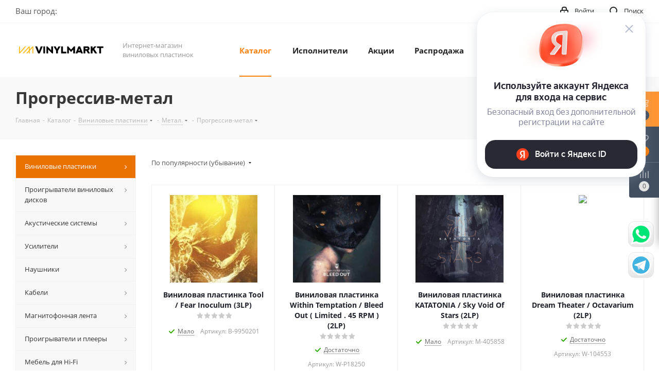

--- FILE ---
content_type: text/html; charset=UTF-8
request_url: https://vinylmarkt.ru/catalog/vinilovye_plastinki/metal/progressiv_metal/
body_size: 76877
content:
<!DOCTYPE html>
<html xmlns="http://www.w3.org/1999/xhtml" xml:lang="ru" lang="ru" >
<head><link rel="next" href="https://vinylmarkt.ru/catalog/vinilovye_plastinki/metal/progressiv_metal/?PAGEN_1=2" />
	<title>Купить виниловые пластинки с бесплатной доставкой в магазине VINYLMARKT</title>
	<meta name="viewport" content="initial-scale=1.0, width=device-width" />
	<meta name="HandheldFriendly" content="true" />
	<meta name="yes" content="yes" />
	<meta name="apple-mobile-web-app-status-bar-style" content="black" />
	<meta name="SKYPE_TOOLBAR" content="SKYPE_TOOLBAR_PARSER_COMPATIBLE" />
	<meta http-equiv="Content-Type" content="text/html; charset=UTF-8" />
<meta name="keywords" content="виниловые пластинки, виниловые пластинки купить" />
<meta name="description" content="Виниловые пластинки в жанре в наличии! Виниловые пластинки от 900 руб! Бесплатная доставка в магазине VINYLMARKT" />
<link href="/bitrix/js/intranet/intranet-common.min.css?167389704761199"  rel="stylesheet" />
<link href="https://fonts.googleapis.com/css?family=Open+Sans:300italic,400italic,600italic,700italic,800italic,400,300,500,600,700,800&subset=latin,cyrillic-ext"  rel="stylesheet" />
<link href="/bitrix/css/aspro.next/notice.min.css?16812146192906"  rel="stylesheet" />
<link href="/bitrix/js/ui/design-tokens/dist/ui.design-tokens.min.css?167389704622029"  rel="stylesheet" />
<link href="/bitrix/js/ui/fonts/opensans/ui.font.opensans.min.css?16738970462320"  rel="stylesheet" />
<link href="/bitrix/js/main/popup/dist/main.popup.bundle.min.css?168562338426598"  rel="stylesheet" />
<link href="/bitrix/cache/css/s1/aspro_next/page_44c3307ddb0519bdd9748aae78c2a5fe/page_44c3307ddb0519bdd9748aae78c2a5fe_v1.css?176396721514197"  rel="stylesheet" />
<link href="/bitrix/cache/css/s1/aspro_next/default_846e2c70f7e1f50b2ab1336e7299dab9/default_846e2c70f7e1f50b2ab1336e7299dab9_v1.css?17639671937661"  rel="stylesheet" />
<link href="/bitrix/cache/css/s1/aspro_next/template_8f1928ea115f6506d151c2d6cd615de0/template_8f1928ea115f6506d151c2d6cd615de0_v1.css?17639671781143340"  data-template-style="true" rel="stylesheet" />
<script>if(!window.BX)window.BX={};if(!window.BX.message)window.BX.message=function(mess){if(typeof mess==='object'){for(let i in mess) {BX.message[i]=mess[i];} return true;}};</script>
<script>(window.BX||top.BX).message({'pull_server_enabled':'Y','pull_config_timestamp':'1680927160','pull_guest_mode':'N','pull_guest_user_id':'0'});(window.BX||top.BX).message({'PULL_OLD_REVISION':'Для продолжения корректной работы с сайтом необходимо перезагрузить страницу.'});</script>
<script>(window.BX||top.BX).message({'JS_CORE_LOADING':'Загрузка...','JS_CORE_NO_DATA':'- Нет данных -','JS_CORE_WINDOW_CLOSE':'Закрыть','JS_CORE_WINDOW_EXPAND':'Развернуть','JS_CORE_WINDOW_NARROW':'Свернуть в окно','JS_CORE_WINDOW_SAVE':'Сохранить','JS_CORE_WINDOW_CANCEL':'Отменить','JS_CORE_WINDOW_CONTINUE':'Продолжить','JS_CORE_H':'ч','JS_CORE_M':'м','JS_CORE_S':'с','JSADM_AI_HIDE_EXTRA':'Скрыть лишние','JSADM_AI_ALL_NOTIF':'Показать все','JSADM_AUTH_REQ':'Требуется авторизация!','JS_CORE_WINDOW_AUTH':'Войти','JS_CORE_IMAGE_FULL':'Полный размер'});</script>

<script src="/bitrix/js/main/core/core.min.js?1699732640221146"></script>

<script>BX.setJSList(['/bitrix/js/main/core/core_ajax.js','/bitrix/js/main/core/core_promise.js','/bitrix/js/main/polyfill/promise/js/promise.js','/bitrix/js/main/loadext/loadext.js','/bitrix/js/main/loadext/extension.js','/bitrix/js/main/polyfill/promise/js/promise.js','/bitrix/js/main/polyfill/find/js/find.js','/bitrix/js/main/polyfill/includes/js/includes.js','/bitrix/js/main/polyfill/matches/js/matches.js','/bitrix/js/ui/polyfill/closest/js/closest.js','/bitrix/js/main/polyfill/fill/main.polyfill.fill.js','/bitrix/js/main/polyfill/find/js/find.js','/bitrix/js/main/polyfill/matches/js/matches.js','/bitrix/js/main/polyfill/core/dist/polyfill.bundle.js','/bitrix/js/main/core/core.js','/bitrix/js/main/polyfill/intersectionobserver/js/intersectionobserver.js','/bitrix/js/main/lazyload/dist/lazyload.bundle.js','/bitrix/js/main/polyfill/core/dist/polyfill.bundle.js','/bitrix/js/main/parambag/dist/parambag.bundle.js']);
</script>
<script>(window.BX||top.BX).message({'NOTICE_ADDED2CART':'В корзине','NOTICE_CLOSE':'Закрыть','NOTICE_MORE':'и ещё #COUNT# #PRODUCTS#','NOTICE_PRODUCT0':'товаров','NOTICE_PRODUCT1':'товар','NOTICE_PRODUCT2':'товара','NOTICE_ADDED2DELAY':'В отложенных','NOTICE_ADDED2COMPARE':'В сравнении','NOTICE_AUTHORIZED':'Вы успешно авторизовались','NOTICE_REMOVED_FROM_COMPARE':'Удалено из сравнения'});</script>

<!-- Convead Widget -->
<script>
  window.ConveadSettings = {
    
    
    app_key: '0c5bcb6773c9dd61a2462ff8f8c62b7a'
  };

  (function(w,d,c){w[c]=w[c]||function(){(w[c].q=w[c].q||[]).push(arguments)};var ts = (+new Date()/86400000|0)*86400;var s = d.createElement('script');s.type = 'text/javascript';s.async = true;s.charset = 'utf-8';s.src = 'https://tracker.convead.io/widgets/'+ts+'/widget-0c5bcb6773c9dd61a2462ff8f8c62b7a.js';var x = d.getElementsByTagName('script')[0];x.parentNode.insertBefore(s, x);})(window,document,'convead');
  
</script>
<!-- /Convead Widget -->
<script>(window.BX||top.BX).message({'LANGUAGE_ID':'ru','FORMAT_DATE':'DD.MM.YYYY','FORMAT_DATETIME':'DD.MM.YYYY HH:MI:SS','COOKIE_PREFIX':'BITRIX_SM','SERVER_TZ_OFFSET':'10800','UTF_MODE':'Y','SITE_ID':'s1','SITE_DIR':'/','USER_ID':'','SERVER_TIME':'1768758330','USER_TZ_OFFSET':'0','USER_TZ_AUTO':'Y','bitrix_sessid':'cf1c1287085a7f16205ffa87239a2955'});</script>


<script src="https://yastatic.net/s3/passport-sdk/autofill/v1/sdk-suggest-with-polyfills-latest.js"></script>
<script src="/bitrix/js/pull/protobuf/protobuf.min.js?167389704576433"></script>
<script src="/bitrix/js/pull/protobuf/model.min.js?167389704514190"></script>
<script src="/bitrix/js/main/core/core_promise.min.js?16738970412490"></script>
<script src="/bitrix/js/rest/client/rest.client.min.js?16738970449240"></script>
<script src="/bitrix/js/pull/client/pull.client.min.js?169973254347780"></script>
<script src="/bitrix/js/main/jquery/jquery-2.2.4.min.js?167389704285578"></script>
<script src="/bitrix/js/main/core/core_ls.min.js?16738970417365"></script>
<script src="/bitrix/js/main/ajax.min.js?167389704122194"></script>
<script src="/bitrix/js/aspro.next/notice.min.js?168562353017435"></script>
<script src="/bitrix/js/main/popup/dist/main.popup.bundle.min.js?168562336265670"></script>
<script src="/bitrix/js/currency/currency-core/dist/currency-core.bundle.min.js?16808897983755"></script>
<script src="/bitrix/js/currency/core_currency.min.js?1673897046833"></script>
<script>BX.setJSList(['/bitrix/templates/aspro_next/components/bitrix/catalog/main/script.js','/bitrix/templates/aspro_next/js/dropdown-select.min.js','/bitrix/templates/aspro_next/components/bitrix/catalog.smart.filter/main/script.js','/bitrix/templates/aspro_next/js/landings.js','/bitrix/templates/aspro_next/js/jquery.history.js','/bitrix/templates/aspro_next/js/jquery.actual.min.js','/bitrix/templates/aspro_next/vendor/js/jquery.bxslider.js','/bitrix/templates/aspro_next/js/jqModal.js','/bitrix/templates/aspro_next/vendor/js/bootstrap.js','/bitrix/templates/aspro_next/vendor/js/jquery.appear.js','/bitrix/templates/aspro_next/js/browser.js','/bitrix/templates/aspro_next/js/jquery.fancybox.js','/bitrix/templates/aspro_next/js/jquery.flexslider.js','/bitrix/templates/aspro_next/vendor/js/moment.min.js','/bitrix/templates/aspro_next/vendor/js/footable.js','/bitrix/templates/aspro_next/vendor/js/jquery.menu-aim.js','/bitrix/templates/aspro_next/vendor/js/velocity/velocity.js','/bitrix/templates/aspro_next/vendor/js/velocity/velocity.ui.js','/bitrix/templates/aspro_next/vendor/js/lazysizes.min.js','/bitrix/templates/aspro_next/js/jquery.validate.min.js','/bitrix/templates/aspro_next/js/jquery.inputmask.bundle.min.js','/bitrix/templates/aspro_next/js/jquery.uniform.min.js','/bitrix/templates/aspro_next/js/jquery.easing.1.3.js','/bitrix/templates/aspro_next/js/equalize.min.js','/bitrix/templates/aspro_next/js/jquery.alphanumeric.js','/bitrix/templates/aspro_next/js/jquery.cookie.js','/bitrix/templates/aspro_next/js/jquery.plugin.min.js','/bitrix/templates/aspro_next/js/jquery.countdown.min.js','/bitrix/templates/aspro_next/js/jquery.countdown-ru.js','/bitrix/templates/aspro_next/js/jquery.ikSelect.js','/bitrix/templates/aspro_next/js/jquery.mobile.custom.touch.min.js','/bitrix/templates/aspro_next/js/rating_likes.js','/bitrix/templates/aspro_next/js/blocks/blocks.js','/bitrix/templates/aspro_next/js/blocks/controls.js','/bitrix/templates/aspro_next/js/video_banner.js','/bitrix/templates/aspro_next/js/main.js','/bitrix/templates/aspro_next/js/jquery.mCustomScrollbar.min.js','/bitrix/templates/aspro_next/components/ammina/ip.selector/header/script.js','/bitrix/templates/aspro_next/js/phones.min.js','/bitrix/templates/aspro_next/components/bitrix/menu/left_front_catalog/script.js','/bitrix/templates/aspro_next/components/bitrix/subscribe.form/main/script.js','/bitrix/components/bitrix/search.title/script.js','/bitrix/templates/aspro_next/components/bitrix/search.title/fixed/script.js','/bitrix/components/aspro/marketing.popup.next/templates/.default/script.js','/bitrix/templates/aspro_next/js/custom.js','/bitrix/templates/aspro_next/components/bitrix/catalog.section/catalog_block/script.js','/bitrix/components/aspro/catalog.viewed.next/templates/main_horizontal/script.js']);</script>
<script>BX.setCSSList(['/bitrix/templates/aspro_next/components/bitrix/catalog/main/style.css','/bitrix/templates/aspro_next/css/menu-list.min.css','/bitrix/templates/aspro_next/css/dropdown-select.min.css','/bitrix/templates/aspro_next/components/bitrix/catalog.smart.filter/main/style.css','/bitrix/templates/aspro_next/css/landings.css','/bitrix/templates/aspro_next/vendor/css/bootstrap.css','/bitrix/templates/aspro_next/css/jquery.fancybox.css','/bitrix/templates/aspro_next/css/styles.css','/bitrix/templates/aspro_next/css/animation/animation_ext.css','/bitrix/templates/aspro_next/vendor/css/footable.standalone.min.css','/bitrix/templates/aspro_next/css/h1-bold.css','/bitrix/templates/aspro_next/css/blocks/blocks.css','/bitrix/templates/aspro_next/css/blocks/flexbox.css','/bitrix/templates/aspro_next/ajax/ajax.css','/bitrix/templates/aspro_next/css/jquery.mCustomScrollbar.min.css','/bitrix/templates/aspro_next/components/ammina/ip.selector/header/style.css','/bitrix/templates/aspro_next/css/phones.min.css','/bitrix/components/aspro/marketing.popup.next/templates/.default/style.css','/bitrix/templates/aspro_next/styles.css','/bitrix/templates/aspro_next/template_styles.css','/bitrix/templates/aspro_next/css/media.min.css','/bitrix/templates/aspro_next/vendor/fonts/font-awesome/css/font-awesome.min.css','/bitrix/templates/aspro_next/css/print.css','/bitrix/templates/aspro_next/css/form.css','/bitrix/templates/aspro_next/themes/custom_s1/theme.css','/bitrix/templates/aspro_next/bg_color/light/bgcolors.css','/bitrix/templates/aspro_next/css/width-1.css','/bitrix/templates/aspro_next/css/font-1.css','/bitrix/templates/aspro_next/css/custom.css','/bitrix/templates/aspro_next/css/grid-list.min.css']);</script>
<script>window.addEventListener("load", function(event) {let tokenPageOrigin = "https://vinylmarkt.ru:443";let oauthQueryParams = {client_id: "1af130f4384841ef8498bbb3c3222a3d", response_type: "token",redirect_uri: "https://vinylmarkt.ru:443/yandexid/oauth.php"};function authorizationUser(o){console.log(o);let t="/bitrix/tools/yandexpay.yandexid/auth.php";fetch(t=t+"?action=ajax_authorization_user&access_token="+o,{method:"GET",headers:{"Content-Type":"application/json"}}).then(o=>o.json()).then(o=>{console.log(o),!1==o.error&&(window.location.href="/catalog/vinilovye_plastinki/metal/progressiv_metal/")}).catch(o=>console.log("error",o))}window.YaAuthSuggest.init(oauthQueryParams,tokenPageOrigin).then(function(n){return n.handler()}).then(function(n){authorizationUser(n.access_token)}).catch(function(n){console.log("Что-то пошло не так: ",n)});})</script>
<script>
					(function () {
						"use strict";

						var counter = function ()
						{
							var cookie = (function (name) {
								var parts = ("; " + document.cookie).split("; " + name + "=");
								if (parts.length == 2) {
									try {return JSON.parse(decodeURIComponent(parts.pop().split(";").shift()));}
									catch (e) {}
								}
							})("BITRIX_CONVERSION_CONTEXT_s1");

							if (cookie && cookie.EXPIRE >= BX.message("SERVER_TIME"))
								return;

							var request = new XMLHttpRequest();
							request.open("POST", "/bitrix/tools/conversion/ajax_counter.php", true);
							request.setRequestHeader("Content-type", "application/x-www-form-urlencoded");
							request.send(
								"SITE_ID="+encodeURIComponent("s1")+
								"&sessid="+encodeURIComponent(BX.bitrix_sessid())+
								"&HTTP_REFERER="+encodeURIComponent(document.referrer)
							);
						};

						if (window.frameRequestStart === true)
							BX.addCustomEvent("onFrameDataReceived", counter);
						else
							BX.ready(counter);
					})();
				</script>
<script>BX.message({'PHONE':'Телефон','FAST_VIEW':'Быстрый просмотр','TABLES_SIZE_TITLE':'Подбор размера','SOCIAL':'Социальные сети','DESCRIPTION':'Описание магазина','ITEMS':'Товары','LOGO':'Логотип','REGISTER_INCLUDE_AREA':'Текст о регистрации','AUTH_INCLUDE_AREA':'Текст об авторизации','FRONT_IMG':'Изображение компании','EMPTY_CART':'пуста','CATALOG_VIEW_MORE':'... Показать все','CATALOG_VIEW_LESS':'... Свернуть','JS_REQUIRED':'Заполните это поле','JS_FORMAT':'Неверный формат','JS_FILE_EXT':'Недопустимое расширение файла','JS_PASSWORD_COPY':'Пароли не совпадают','JS_PASSWORD_LENGTH':'Минимум 6 символов','JS_ERROR':'Неверно заполнено поле','JS_FILE_SIZE':'Максимальный размер 5мб','JS_FILE_BUTTON_NAME':'Выберите файл','JS_FILE_DEFAULT':'Файл не найден','JS_DATE':'Некорректная дата','JS_DATETIME':'Некорректная дата/время','JS_REQUIRED_LICENSES':'Согласитесь с условиями','JS_REQUIRED_OFFER':'Согласитесь с условиями','LICENSE_PROP':'Согласие на обработку персональных данных','LOGIN_LEN':'Введите минимум {0} символа','FANCY_CLOSE':'Закрыть','FANCY_NEXT':'Следующий','FANCY_PREV':'Предыдущий','TOP_AUTH_REGISTER':'Регистрация','CALLBACK':'Заказать звонок','S_CALLBACK':'Заказать звонок','UNTIL_AKC':'До конца акции','TITLE_QUANTITY_BLOCK':'Остаток','TITLE_QUANTITY':'шт.','TOTAL_SUMM_ITEM':'Общая стоимость ','SUBSCRIBE_SUCCESS':'Вы успешно подписались','RECAPTCHA_TEXT':'Подтвердите, что вы не робот','JS_RECAPTCHA_ERROR':'Пройдите проверку','COUNTDOWN_SEC':'сек.','COUNTDOWN_MIN':'мин.','COUNTDOWN_HOUR':'час.','COUNTDOWN_DAY0':'дней','COUNTDOWN_DAY1':'день','COUNTDOWN_DAY2':'дня','COUNTDOWN_WEAK0':'Недель','COUNTDOWN_WEAK1':'Неделя','COUNTDOWN_WEAK2':'Недели','COUNTDOWN_MONTH0':'Месяцев','COUNTDOWN_MONTH1':'Месяц','COUNTDOWN_MONTH2':'Месяца','COUNTDOWN_YEAR0':'Лет','COUNTDOWN_YEAR1':'Год','COUNTDOWN_YEAR2':'Года','CATALOG_PARTIAL_BASKET_PROPERTIES_ERROR':'Заполнены не все свойства у добавляемого товара','CATALOG_EMPTY_BASKET_PROPERTIES_ERROR':'Выберите свойства товара, добавляемые в корзину в параметрах компонента','CATALOG_ELEMENT_NOT_FOUND':'Элемент не найден','ERROR_ADD2BASKET':'Ошибка добавления товара в корзину','CATALOG_SUCCESSFUL_ADD_TO_BASKET':'Успешное добавление товара в корзину','ERROR_BASKET_TITLE':'Ошибка корзины','ERROR_BASKET_PROP_TITLE':'Выберите свойства, добавляемые в корзину','ERROR_BASKET_BUTTON':'Выбрать','BASKET_TOP':'Корзина в шапке','ERROR_ADD_DELAY_ITEM':'Ошибка отложенной корзины','VIEWED_TITLE':'Ранее вы смотрели','VIEWED_BEFORE':'Ранее вы смотрели','BEST_TITLE':'Лучшие предложения','CT_BST_SEARCH_BUTTON':'Поиск','CT_BST_SEARCH2_BUTTON':'Найти','BASKET_PRINT_BUTTON':'Распечатать','BASKET_CLEAR_ALL_BUTTON':'Очистить','BASKET_QUICK_ORDER_BUTTON':'Быстрый заказ','BASKET_CONTINUE_BUTTON':'Продолжить покупки','BASKET_ORDER_BUTTON':'Оформить заказ','SHARE_BUTTON':'Поделиться','BASKET_CHANGE_TITLE':'Ваш заказ','BASKET_CHANGE_LINK':'Изменить','MORE_INFO_SKU':'Подробнее','MORE_BUY_SKU':'Купить','FROM':'от','BEFORE':'до','TITLE_BLOCK_VIEWED_NAME':'Ранее вы смотрели','T_BASKET':'Корзина','FILTER_EXPAND_VALUES':'Показать все','FILTER_HIDE_VALUES':'Свернуть','FULL_ORDER':'Полный заказ','CUSTOM_COLOR_CHOOSE':'Выбрать','CUSTOM_COLOR_CANCEL':'Отмена','S_MOBILE_MENU':'Меню','NEXT_T_MENU_BACK':'Назад','NEXT_T_MENU_CALLBACK':'Обратная связь','NEXT_T_MENU_CONTACTS_TITLE':'Будьте на связи','SEARCH_TITLE':'Поиск','SOCIAL_TITLE':'Оставайтесь на связи','HEADER_SCHEDULE':'Время работы','SEO_TEXT':'SEO описание','COMPANY_IMG':'Картинка компании','COMPANY_TEXT':'Описание компании','CONFIG_SAVE_SUCCESS':'Настройки сохранены','CONFIG_SAVE_FAIL':'Ошибка сохранения настроек','ITEM_ECONOMY':'Экономия','ITEM_ARTICLE':'Артикул: ','JS_FORMAT_ORDER':'имеет неверный формат','JS_BASKET_COUNT_TITLE':'В корзине товаров на SUMM','POPUP_VIDEO':'Видео','POPUP_GIFT_TEXT':'Нашли что-то особенное? Намекните другу о подарке!','ORDER_FIO_LABEL':'Ф.И.О.','ORDER_PHONE_LABEL':'Телефон','ORDER_REGISTER_BUTTON':'Регистрация','FILTER_HELPER_VALUES':' знач.','FILTER_HELPER_TITLE':'Фильтр:'})</script>
<script>window.lazySizesConfig = window.lazySizesConfig || {};lazySizesConfig.loadMode = 2;lazySizesConfig.expand = 100;lazySizesConfig.expFactor = 1;lazySizesConfig.hFac = 0.1;</script>
<link rel="shortcut icon" href="/favicon.ico" type="image/x-icon" />
<link rel="apple-touch-icon" sizes="180x180" href="/upload/CNext/126/126b5fd694f6a699ae682e9eeb2a7e2f.png" />
<style>html {--border-radius:8px;--theme-base-color:#FF810A;--theme-base-color-hue:29;--theme-base-color-saturation:100%;--theme-base-color-lightness:52%;--theme-base-opacity-color:#FF810A1a;--theme-more-color:#FF810A;--theme-more-color-hue:29;--theme-more-color-saturation:100%;--theme-more-color-lightness:52%;--theme-lightness-hover-diff:6%;}</style>
<meta property="ya:interaction" content="XML_FORM" />
<meta property="ya:interaction:url" content="https://vinylmarkt.ru/catalog/vinilovye_plastinki/metal/progressiv_metal/?mode=xml" />
<meta property="og:image" content="https://vinylmarkt.ru:443/upload/iblock/d07/d07e2103a0798f25d2adb93e90162357.png" />
<link rel="image_src" href="https://vinylmarkt.ru:443/upload/iblock/d07/d07e2103a0798f25d2adb93e90162357.png"  />
<meta property="og:title" content="Купить виниловые пластинки с бесплатной доставкой в магазине VINYLMARKT" />
<meta property="og:type" content="website" />
<meta property="og:url" content="https://vinylmarkt.ru:443/catalog/vinilovye_plastinki/metal/progressiv_metal/" />
<meta property="og:description" content="Виниловые пластинки в жанре в наличии! Виниловые пластинки от 900 руб! Бесплатная доставка в магазине VINYLMARKT" />



<script  src="/bitrix/cache/js/s1/aspro_next/template_bef768c5065a7e0425c470c638d6bd2b/template_bef768c5065a7e0425c470c638d6bd2b_v1.js?1763967215802451"></script>
<script  src="/bitrix/cache/js/s1/aspro_next/page_8c383aed6330d61c8caf8da4a35db32f/page_8c383aed6330d61c8caf8da4a35db32f_v1.js?176396721544858"></script>
<script  src="/bitrix/cache/js/s1/aspro_next/default_a4630daf85ebf1e1e5e6787cb5e63772/default_a4630daf85ebf1e1e5e6787cb5e63772_v1.js?176396721548707"></script>
<script  src="/bitrix/cache/js/s1/aspro_next/default_bd25710c9d273aa5670ada7874ff6b62/default_bd25710c9d273aa5670ada7874ff6b62_v1.js?17639672132623"></script>
<script>var _ba = _ba || []; _ba.push(["aid", "5042961c83598941be0d12b775a1feb3"]); _ba.push(["host", "vinylmarkt.ru"]); (function() {var ba = document.createElement("script"); ba.type = "text/javascript"; ba.async = true;ba.src = (document.location.protocol == "https:" ? "https://" : "http://") + "bitrix.info/ba.js";var s = document.getElementsByTagName("script")[0];s.parentNode.insertBefore(ba, s);})();</script>


		</head>
<body class="site_s1 fill_bg_n " id="main">
	<div id="panel"></div>
	
	
				<!--'start_frame_cache_basketitems-component-block'-->												<div id="ajax_basket"></div>
					<!--'end_frame_cache_basketitems-component-block'-->						
		
		<script>
					window.onload=function(){
				window.dataLayer = window.dataLayer || [];
			}
				BX.message({'MIN_ORDER_PRICE_TEXT':'<b>Минимальная сумма заказа #PRICE#<\/b><br/>Пожалуйста, добавьте еще товаров в корзину','LICENSES_TEXT':'Я согласен на <a href=\"/include/licenses_detail.php\" target=\"_blank\">обработку персональных данных<\/a>'});

		var arNextOptions = ({
			"SITE_DIR" : "/",
			"SITE_ID" : "s1",
			"SITE_ADDRESS" : "vinylmarkt.ru",
			"FORM" : ({
				"ASK_FORM_ID" : "ASK",
				"SERVICES_FORM_ID" : "SERVICES",
				"FEEDBACK_FORM_ID" : "FEEDBACK",
				"CALLBACK_FORM_ID" : "CALLBACK",
				"RESUME_FORM_ID" : "RESUME",
				"TOORDER_FORM_ID" : "TOORDER"
			}),
			"PAGES" : ({
				"FRONT_PAGE" : "",
				"BASKET_PAGE" : "",
				"ORDER_PAGE" : "",
				"PERSONAL_PAGE" : "",
				"CATALOG_PAGE" : "1",
				"CATALOG_PAGE_URL" : "/catalog/",
				"BASKET_PAGE_URL" : "/basket/",
				"COMPARE_PAGE_URL" : "/catalog/compare.php",
			}),
			"PRICES" : ({
				"MIN_PRICE" : "1",
			}),
			"THEME" : ({
				'THEME_SWITCHER' : 'N',
				'BASE_COLOR' : 'CUSTOM',
				'BASE_COLOR_CUSTOM' : 'FF810A',
				'TOP_MENU' : '',
				'TOP_MENU_FIXED' : 'Y',
				'COLORED_LOGO' : 'N',
				'SIDE_MENU' : 'LEFT',
				'SCROLLTOTOP_TYPE' : 'ROUND_COLOR',
				'SCROLLTOTOP_POSITION' : 'PADDING',
				'SCROLLTOTOP_POSITION_RIGHT'  : '',
				'SCROLLTOTOP_POSITION_BOTTOM' : '',
				'USE_LAZY_LOAD' : 'Y',
				'CAPTCHA_FORM_TYPE' : '',
				'ONE_CLICK_BUY_CAPTCHA' : 'N',
				'PHONE_MASK' : '+7 (999) 999-99-99',
				'VALIDATE_PHONE_MASK' : '^[+][0-9] [(][0-9]{3}[)] [0-9]{3}[-][0-9]{2}[-][0-9]{2}$',
				'DATE_MASK' : 'd.m.y',
				'DATE_PLACEHOLDER' : 'дд.мм.гггг',
				'VALIDATE_DATE_MASK' : '^[0-9]{1,2}\.[0-9]{1,2}\.[0-9]{4}$',
				'DATETIME_MASK' : 'd.m.y h:s',
				'DATETIME_PLACEHOLDER' : 'дд.мм.гггг чч:мм',
				'VALIDATE_DATETIME_MASK' : '^[0-9]{1,2}\.[0-9]{1,2}\.[0-9]{4} [0-9]{1,2}\:[0-9]{1,2}$',
				'VALIDATE_FILE_EXT' : 'png|jpg|jpeg|gif|doc|docx|xls|xlsx|txt|pdf|odt|rtf',
				'BANNER_WIDTH' : '',
				'BIGBANNER_ANIMATIONTYPE' : 'SLIDE_HORIZONTAL',
				'BIGBANNER_SLIDESSHOWSPEED' : '5000',
				'BIGBANNER_ANIMATIONSPEED' : '600',
				'PARTNERSBANNER_SLIDESSHOWSPEED' : '5000',
				'PARTNERSBANNER_ANIMATIONSPEED' : '600',
				'ORDER_BASKET_VIEW' : 'FLY',
				'SHOW_BASKET_PRINT' : 'Y',
				"SHOW_ONECLICKBUY_ON_BASKET_PAGE" : 'Y',
				'SHOW_LICENCE' : 'Y',				
				'LICENCE_CHECKED' : 'Y',
				'SHOW_OFFER' : 'N',
				'OFFER_CHECKED' : 'N',
				'LOGIN_EQUAL_EMAIL' : 'Y',
				'PERSONAL_ONEFIO' : 'Y',
				'PERSONAL_PAGE_URL' : '/personal/',
				'SHOW_TOTAL_SUMM' : 'N',
				'SHOW_TOTAL_SUMM_TYPE' : 'CHANGE',
				'CHANGE_TITLE_ITEM' : 'N',
				'CHANGE_TITLE_ITEM_DETAIL' : 'N',
				'DISCOUNT_PRICE' : '',
				'STORES' : '',
				'STORES_SOURCE' : 'IBLOCK',
				'TYPE_SKU' : 'TYPE_1',
				'MENU_POSITION' : 'LINE',
				'MENU_TYPE_VIEW' : 'HOVER',
				'DETAIL_PICTURE_MODE' : 'POPUP',
				'PAGE_WIDTH' : '1',
				'PAGE_CONTACTS' : '1',
				'HEADER_TYPE' : 'custom',
				'REGIONALITY_SEARCH_ROW' : 'N',
				'HEADER_TOP_LINE' : '',
				'HEADER_FIXED' : '2',
				'HEADER_MOBILE' : '1',
				'HEADER_MOBILE_MENU' : 'custom',
				'HEADER_MOBILE_MENU_SHOW_TYPE' : '',
				'TYPE_SEARCH' : 'fixed',
				'PAGE_TITLE' : '3',
				'INDEX_TYPE' : 'index3',
				'FOOTER_TYPE' : 'custom',
				'PRINT_BUTTON' : 'N',
				'EXPRESSION_FOR_PRINT_PAGE' : 'Версия для печати',
				'EXPRESSION_FOR_FAST_VIEW' : 'Быстрый просмотр',
				'FILTER_VIEW' : 'VERTICAL',
				'YA_GOALS' : 'Y',
				'YA_COUNTER_ID' : '80093137',
				'USE_FORMS_GOALS' : 'SINGLE',
				'USE_SALE_GOALS' : '',
				'USE_DEBUG_GOALS' : 'N',
				'SHOW_HEADER_GOODS' : 'Y',
				'INSTAGRAMM_INDEX' : 'N',
				'USE_PHONE_AUTH': 'N',
				'MOBILE_CATALOG_LIST_ELEMENTS_COMPACT': 'Y',
				'NLO_MENU': 'N',
				'USE_FAST_VIEW_PAGE_DETAIL': 'Y',
			}),
			"PRESETS": [{'ID':'968','TITLE':'Тип 1','DESCRIPTION':'','IMG':'/bitrix/images/aspro.next/themes/preset968_1544181424.png','OPTIONS':{'THEME_SWITCHER':'Y','BASE_COLOR':'9','BASE_COLOR_CUSTOM':'1976d2','SHOW_BG_BLOCK':'N','COLORED_LOGO':'Y','PAGE_WIDTH':'3','FONT_STYLE':'2','MENU_COLOR':'COLORED','LEFT_BLOCK':'1','SIDE_MENU':'LEFT','H1_STYLE':'2','TYPE_SEARCH':'fixed','PAGE_TITLE':'1','HOVER_TYPE_IMG':'shine','SHOW_LICENCE':'Y','MAX_DEPTH_MENU':'3','HIDE_SITE_NAME_TITLE':'Y','SHOW_CALLBACK':'Y','PRINT_BUTTON':'N','USE_GOOGLE_RECAPTCHA':'N','GOOGLE_RECAPTCHA_SHOW_LOGO':'Y','HIDDEN_CAPTCHA':'Y','INSTAGRAMM_WIDE_BLOCK':'N','BIGBANNER_HIDEONNARROW':'N','INDEX_TYPE':{'VALUE':'index1','SUB_PARAMS':{'TIZERS':'Y','CATALOG_SECTIONS':'Y','CATALOG_TAB':'Y','MIDDLE_ADV':'Y','SALE':'Y','BLOG':'Y','BOTTOM_BANNERS':'Y','COMPANY_TEXT':'Y','BRANDS':'Y','INSTAGRAMM':'Y'}},'FRONT_PAGE_BRANDS':'brands_slider','FRONT_PAGE_SECTIONS':'front_sections_only','TOP_MENU_FIXED':'Y','HEADER_TYPE':'1','USE_REGIONALITY':'Y','FILTER_VIEW':'COMPACT','SEARCH_VIEW_TYPE':'with_filter','USE_FAST_VIEW_PAGE_DETAIL':'fast_view_1','SHOW_TOTAL_SUMM':'Y','CHANGE_TITLE_ITEM':'N','VIEW_TYPE_HIGHLOAD_PROP':'N','SHOW_HEADER_GOODS':'Y','SEARCH_HIDE_NOT_AVAILABLE':'N','LEFT_BLOCK_CATALOG_ICONS':'N','SHOW_CATALOG_SECTIONS_ICONS':'Y','LEFT_BLOCK_CATALOG_DETAIL':'Y','CATALOG_COMPARE':'Y','CATALOG_PAGE_DETAIL':'element_1','SHOW_BREADCRUMBS_CATALOG_SUBSECTIONS':'Y','SHOW_BREADCRUMBS_CATALOG_CHAIN':'H1','TYPE_SKU':'TYPE_1','DETAIL_PICTURE_MODE':'POPUP','MENU_POSITION':'LINE','MENU_TYPE_VIEW':'HOVER','VIEWED_TYPE':'LOCAL','VIEWED_TEMPLATE':'HORIZONTAL','USE_WORD_EXPRESSION':'Y','ORDER_BASKET_VIEW':'FLY','ORDER_BASKET_COLOR':'DARK','SHOW_BASKET_ONADDTOCART':'Y','SHOW_BASKET_PRINT':'Y','SHOW_BASKET_ON_PAGES':'N','USE_PRODUCT_QUANTITY_LIST':'Y','USE_PRODUCT_QUANTITY_DETAIL':'Y','ONE_CLICK_BUY_CAPTCHA':'N','SHOW_ONECLICKBUY_ON_BASKET_PAGE':'Y','ONECLICKBUY_SHOW_DELIVERY_NOTE':'N','PAGE_CONTACTS':'3','CONTACTS_USE_FEEDBACK':'Y','CONTACTS_USE_MAP':'Y','BLOG_PAGE':'list_elements_2','PROJECTS_PAGE':'list_elements_2','NEWS_PAGE':'list_elements_3','STAFF_PAGE':'list_elements_1','PARTNERS_PAGE':'list_elements_3','PARTNERS_PAGE_DETAIL':'element_4','VACANCY_PAGE':'list_elements_1','LICENSES_PAGE':'list_elements_2','FOOTER_TYPE':'4','ADV_TOP_HEADER':'N','ADV_TOP_UNDERHEADER':'N','ADV_SIDE':'Y','ADV_CONTENT_TOP':'N','ADV_CONTENT_BOTTOM':'N','ADV_FOOTER':'N','HEADER_MOBILE_FIXED':'Y','HEADER_MOBILE':'1','HEADER_MOBILE_MENU':'1','HEADER_MOBILE_MENU_OPEN':'1','PERSONAL_ONEFIO':'Y','LOGIN_EQUAL_EMAIL':'Y','YA_GOALS':'N','YANDEX_ECOMERCE':'N','GOOGLE_ECOMERCE':'N'}},{'ID':'221','TITLE':'Тип 2','DESCRIPTION':'','IMG':'/bitrix/images/aspro.next/themes/preset221_1544181431.png','OPTIONS':{'THEME_SWITCHER':'Y','BASE_COLOR':'11','BASE_COLOR_CUSTOM':'107bb1','SHOW_BG_BLOCK':'N','COLORED_LOGO':'Y','PAGE_WIDTH':'2','FONT_STYLE':'8','MENU_COLOR':'LIGHT','LEFT_BLOCK':'2','SIDE_MENU':'LEFT','H1_STYLE':'2','TYPE_SEARCH':'fixed','PAGE_TITLE':'1','HOVER_TYPE_IMG':'shine','SHOW_LICENCE':'Y','MAX_DEPTH_MENU':'4','HIDE_SITE_NAME_TITLE':'Y','SHOW_CALLBACK':'Y','PRINT_BUTTON':'N','USE_GOOGLE_RECAPTCHA':'N','GOOGLE_RECAPTCHA_SHOW_LOGO':'Y','HIDDEN_CAPTCHA':'Y','INSTAGRAMM_WIDE_BLOCK':'N','BIGBANNER_HIDEONNARROW':'N','INDEX_TYPE':{'VALUE':'index3','SUB_PARAMS':{'TOP_ADV_BOTTOM_BANNER':'Y','FLOAT_BANNER':'Y','CATALOG_SECTIONS':'Y','CATALOG_TAB':'Y','TIZERS':'Y','SALE':'Y','BOTTOM_BANNERS':'Y','COMPANY_TEXT':'Y','BRANDS':'Y','INSTAGRAMM':'N'}},'FRONT_PAGE_BRANDS':'brands_slider','FRONT_PAGE_SECTIONS':'front_sections_with_childs','TOP_MENU_FIXED':'Y','HEADER_TYPE':'2','USE_REGIONALITY':'Y','FILTER_VIEW':'VERTICAL','SEARCH_VIEW_TYPE':'with_filter','USE_FAST_VIEW_PAGE_DETAIL':'fast_view_1','SHOW_TOTAL_SUMM':'Y','CHANGE_TITLE_ITEM':'N','VIEW_TYPE_HIGHLOAD_PROP':'N','SHOW_HEADER_GOODS':'Y','SEARCH_HIDE_NOT_AVAILABLE':'N','LEFT_BLOCK_CATALOG_ICONS':'N','SHOW_CATALOG_SECTIONS_ICONS':'Y','LEFT_BLOCK_CATALOG_DETAIL':'Y','CATALOG_COMPARE':'Y','CATALOG_PAGE_DETAIL':'element_3','SHOW_BREADCRUMBS_CATALOG_SUBSECTIONS':'Y','SHOW_BREADCRUMBS_CATALOG_CHAIN':'H1','TYPE_SKU':'TYPE_1','DETAIL_PICTURE_MODE':'POPUP','MENU_POSITION':'LINE','MENU_TYPE_VIEW':'HOVER','VIEWED_TYPE':'LOCAL','VIEWED_TEMPLATE':'HORIZONTAL','USE_WORD_EXPRESSION':'Y','ORDER_BASKET_VIEW':'NORMAL','ORDER_BASKET_COLOR':'DARK','SHOW_BASKET_ONADDTOCART':'Y','SHOW_BASKET_PRINT':'Y','SHOW_BASKET_ON_PAGES':'N','USE_PRODUCT_QUANTITY_LIST':'Y','USE_PRODUCT_QUANTITY_DETAIL':'Y','ONE_CLICK_BUY_CAPTCHA':'N','SHOW_ONECLICKBUY_ON_BASKET_PAGE':'Y','ONECLICKBUY_SHOW_DELIVERY_NOTE':'N','PAGE_CONTACTS':'3','CONTACTS_USE_FEEDBACK':'Y','CONTACTS_USE_MAP':'Y','BLOG_PAGE':'list_elements_2','PROJECTS_PAGE':'list_elements_2','NEWS_PAGE':'list_elements_3','STAFF_PAGE':'list_elements_1','PARTNERS_PAGE':'list_elements_3','PARTNERS_PAGE_DETAIL':'element_4','VACANCY_PAGE':'list_elements_1','LICENSES_PAGE':'list_elements_2','FOOTER_TYPE':'1','ADV_TOP_HEADER':'N','ADV_TOP_UNDERHEADER':'N','ADV_SIDE':'Y','ADV_CONTENT_TOP':'N','ADV_CONTENT_BOTTOM':'N','ADV_FOOTER':'N','HEADER_MOBILE_FIXED':'Y','HEADER_MOBILE':'1','HEADER_MOBILE_MENU':'1','HEADER_MOBILE_MENU_OPEN':'1','PERSONAL_ONEFIO':'Y','LOGIN_EQUAL_EMAIL':'Y','YA_GOALS':'N','YANDEX_ECOMERCE':'N','GOOGLE_ECOMERCE':'N'}},{'ID':'215','TITLE':'Тип 3','DESCRIPTION':'','IMG':'/bitrix/images/aspro.next/themes/preset215_1544181438.png','OPTIONS':{'THEME_SWITCHER':'Y','BASE_COLOR':'16','BASE_COLOR_CUSTOM':'188b30','SHOW_BG_BLOCK':'N','COLORED_LOGO':'Y','PAGE_WIDTH':'3','FONT_STYLE':'8','MENU_COLOR':'LIGHT','LEFT_BLOCK':'3','SIDE_MENU':'LEFT','H1_STYLE':'2','TYPE_SEARCH':'fixed','PAGE_TITLE':'1','HOVER_TYPE_IMG':'shine','SHOW_LICENCE':'Y','MAX_DEPTH_MENU':'4','HIDE_SITE_NAME_TITLE':'Y','SHOW_CALLBACK':'Y','PRINT_BUTTON':'N','USE_GOOGLE_RECAPTCHA':'N','GOOGLE_RECAPTCHA_SHOW_LOGO':'Y','HIDDEN_CAPTCHA':'Y','INSTAGRAMM_WIDE_BLOCK':'N','BIGBANNER_HIDEONNARROW':'N','INDEX_TYPE':{'VALUE':'index2','SUB_PARAMS':[]},'FRONT_PAGE_BRANDS':'brands_list','FRONT_PAGE_SECTIONS':'front_sections_with_childs','TOP_MENU_FIXED':'Y','HEADER_TYPE':'2','USE_REGIONALITY':'Y','FILTER_VIEW':'VERTICAL','SEARCH_VIEW_TYPE':'with_filter','USE_FAST_VIEW_PAGE_DETAIL':'fast_view_1','SHOW_TOTAL_SUMM':'Y','CHANGE_TITLE_ITEM':'N','VIEW_TYPE_HIGHLOAD_PROP':'N','SHOW_HEADER_GOODS':'Y','SEARCH_HIDE_NOT_AVAILABLE':'N','LEFT_BLOCK_CATALOG_ICONS':'N','SHOW_CATALOG_SECTIONS_ICONS':'Y','LEFT_BLOCK_CATALOG_DETAIL':'Y','CATALOG_COMPARE':'Y','CATALOG_PAGE_DETAIL':'element_4','SHOW_BREADCRUMBS_CATALOG_SUBSECTIONS':'Y','SHOW_BREADCRUMBS_CATALOG_CHAIN':'H1','TYPE_SKU':'TYPE_1','DETAIL_PICTURE_MODE':'POPUP','MENU_POSITION':'LINE','MENU_TYPE_VIEW':'HOVER','VIEWED_TYPE':'LOCAL','VIEWED_TEMPLATE':'HORIZONTAL','USE_WORD_EXPRESSION':'Y','ORDER_BASKET_VIEW':'NORMAL','ORDER_BASKET_COLOR':'DARK','SHOW_BASKET_ONADDTOCART':'Y','SHOW_BASKET_PRINT':'Y','SHOW_BASKET_ON_PAGES':'N','USE_PRODUCT_QUANTITY_LIST':'Y','USE_PRODUCT_QUANTITY_DETAIL':'Y','ONE_CLICK_BUY_CAPTCHA':'N','SHOW_ONECLICKBUY_ON_BASKET_PAGE':'Y','ONECLICKBUY_SHOW_DELIVERY_NOTE':'N','PAGE_CONTACTS':'3','CONTACTS_USE_FEEDBACK':'Y','CONTACTS_USE_MAP':'Y','BLOG_PAGE':'list_elements_2','PROJECTS_PAGE':'list_elements_2','NEWS_PAGE':'list_elements_3','STAFF_PAGE':'list_elements_1','PARTNERS_PAGE':'list_elements_3','PARTNERS_PAGE_DETAIL':'element_4','VACANCY_PAGE':'list_elements_1','LICENSES_PAGE':'list_elements_2','FOOTER_TYPE':'1','ADV_TOP_HEADER':'N','ADV_TOP_UNDERHEADER':'N','ADV_SIDE':'Y','ADV_CONTENT_TOP':'N','ADV_CONTENT_BOTTOM':'N','ADV_FOOTER':'N','HEADER_MOBILE_FIXED':'Y','HEADER_MOBILE':'1','HEADER_MOBILE_MENU':'1','HEADER_MOBILE_MENU_OPEN':'1','PERSONAL_ONEFIO':'Y','LOGIN_EQUAL_EMAIL':'Y','YA_GOALS':'N','YANDEX_ECOMERCE':'N','GOOGLE_ECOMERCE':'N'}},{'ID':'881','TITLE':'Тип 4','DESCRIPTION':'','IMG':'/bitrix/images/aspro.next/themes/preset881_1544181443.png','OPTIONS':{'THEME_SWITCHER':'Y','BASE_COLOR':'CUSTOM','BASE_COLOR_CUSTOM':'f07c00','SHOW_BG_BLOCK':'N','COLORED_LOGO':'Y','PAGE_WIDTH':'1','FONT_STYLE':'1','MENU_COLOR':'COLORED','LEFT_BLOCK':'2','SIDE_MENU':'RIGHT','H1_STYLE':'2','TYPE_SEARCH':'fixed','PAGE_TITLE':'3','HOVER_TYPE_IMG':'blink','SHOW_LICENCE':'Y','MAX_DEPTH_MENU':'4','HIDE_SITE_NAME_TITLE':'Y','SHOW_CALLBACK':'Y','PRINT_BUTTON':'Y','USE_GOOGLE_RECAPTCHA':'N','GOOGLE_RECAPTCHA_SHOW_LOGO':'Y','HIDDEN_CAPTCHA':'Y','INSTAGRAMM_WIDE_BLOCK':'N','BIGBANNER_HIDEONNARROW':'N','INDEX_TYPE':{'VALUE':'index4','SUB_PARAMS':[]},'FRONT_PAGE_BRANDS':'brands_slider','FRONT_PAGE_SECTIONS':'front_sections_with_childs','TOP_MENU_FIXED':'Y','HEADER_TYPE':'9','USE_REGIONALITY':'Y','FILTER_VIEW':'COMPACT','SEARCH_VIEW_TYPE':'with_filter','USE_FAST_VIEW_PAGE_DETAIL':'fast_view_1','SHOW_TOTAL_SUMM':'Y','CHANGE_TITLE_ITEM':'N','VIEW_TYPE_HIGHLOAD_PROP':'N','SHOW_HEADER_GOODS':'Y','SEARCH_HIDE_NOT_AVAILABLE':'N','LEFT_BLOCK_CATALOG_ICONS':'N','SHOW_CATALOG_SECTIONS_ICONS':'Y','LEFT_BLOCK_CATALOG_DETAIL':'Y','CATALOG_COMPARE':'Y','CATALOG_PAGE_DETAIL':'element_4','SHOW_BREADCRUMBS_CATALOG_SUBSECTIONS':'Y','SHOW_BREADCRUMBS_CATALOG_CHAIN':'H1','TYPE_SKU':'TYPE_1','DETAIL_PICTURE_MODE':'POPUP','MENU_POSITION':'LINE','MENU_TYPE_VIEW':'HOVER','VIEWED_TYPE':'LOCAL','VIEWED_TEMPLATE':'HORIZONTAL','USE_WORD_EXPRESSION':'Y','ORDER_BASKET_VIEW':'NORMAL','ORDER_BASKET_COLOR':'DARK','SHOW_BASKET_ONADDTOCART':'Y','SHOW_BASKET_PRINT':'Y','SHOW_BASKET_ON_PAGES':'N','USE_PRODUCT_QUANTITY_LIST':'Y','USE_PRODUCT_QUANTITY_DETAIL':'Y','ONE_CLICK_BUY_CAPTCHA':'N','SHOW_ONECLICKBUY_ON_BASKET_PAGE':'Y','ONECLICKBUY_SHOW_DELIVERY_NOTE':'N','PAGE_CONTACTS':'1','CONTACTS_USE_FEEDBACK':'Y','CONTACTS_USE_MAP':'Y','BLOG_PAGE':'list_elements_2','PROJECTS_PAGE':'list_elements_2','NEWS_PAGE':'list_elements_3','STAFF_PAGE':'list_elements_1','PARTNERS_PAGE':'list_elements_3','PARTNERS_PAGE_DETAIL':'element_4','VACANCY_PAGE':'list_elements_1','LICENSES_PAGE':'list_elements_2','FOOTER_TYPE':'1','ADV_TOP_HEADER':'N','ADV_TOP_UNDERHEADER':'N','ADV_SIDE':'Y','ADV_CONTENT_TOP':'N','ADV_CONTENT_BOTTOM':'N','ADV_FOOTER':'N','HEADER_MOBILE_FIXED':'Y','HEADER_MOBILE':'1','HEADER_MOBILE_MENU':'1','HEADER_MOBILE_MENU_OPEN':'1','PERSONAL_ONEFIO':'Y','LOGIN_EQUAL_EMAIL':'Y','YA_GOALS':'N','YANDEX_ECOMERCE':'N','GOOGLE_ECOMERCE':'N'}},{'ID':'741','TITLE':'Тип 5','DESCRIPTION':'','IMG':'/bitrix/images/aspro.next/themes/preset741_1544181450.png','OPTIONS':{'THEME_SWITCHER':'Y','BASE_COLOR':'CUSTOM','BASE_COLOR_CUSTOM':'d42727','BGCOLOR_THEME':'LIGHT','CUSTOM_BGCOLOR_THEME':'f6f6f7','SHOW_BG_BLOCK':'Y','COLORED_LOGO':'Y','PAGE_WIDTH':'2','FONT_STYLE':'5','MENU_COLOR':'COLORED','LEFT_BLOCK':'2','SIDE_MENU':'LEFT','H1_STYLE':'2','TYPE_SEARCH':'fixed','PAGE_TITLE':'1','HOVER_TYPE_IMG':'shine','SHOW_LICENCE':'Y','MAX_DEPTH_MENU':'4','HIDE_SITE_NAME_TITLE':'Y','SHOW_CALLBACK':'Y','PRINT_BUTTON':'N','USE_GOOGLE_RECAPTCHA':'N','GOOGLE_RECAPTCHA_SHOW_LOGO':'Y','HIDDEN_CAPTCHA':'Y','INSTAGRAMM_WIDE_BLOCK':'N','BIGBANNER_HIDEONNARROW':'N','INDEX_TYPE':{'VALUE':'index3','SUB_PARAMS':{'TOP_ADV_BOTTOM_BANNER':'Y','FLOAT_BANNER':'Y','CATALOG_SECTIONS':'Y','CATALOG_TAB':'Y','TIZERS':'Y','SALE':'Y','BOTTOM_BANNERS':'Y','COMPANY_TEXT':'Y','BRANDS':'Y','INSTAGRAMM':'N'}},'FRONT_PAGE_BRANDS':'brands_slider','FRONT_PAGE_SECTIONS':'front_sections_only','TOP_MENU_FIXED':'Y','HEADER_TYPE':'3','USE_REGIONALITY':'Y','FILTER_VIEW':'VERTICAL','SEARCH_VIEW_TYPE':'with_filter','USE_FAST_VIEW_PAGE_DETAIL':'fast_view_1','SHOW_TOTAL_SUMM':'Y','CHANGE_TITLE_ITEM':'N','VIEW_TYPE_HIGHLOAD_PROP':'N','SHOW_HEADER_GOODS':'Y','SEARCH_HIDE_NOT_AVAILABLE':'N','LEFT_BLOCK_CATALOG_ICONS':'N','SHOW_CATALOG_SECTIONS_ICONS':'Y','LEFT_BLOCK_CATALOG_DETAIL':'Y','CATALOG_COMPARE':'Y','CATALOG_PAGE_DETAIL':'element_1','SHOW_BREADCRUMBS_CATALOG_SUBSECTIONS':'Y','SHOW_BREADCRUMBS_CATALOG_CHAIN':'H1','TYPE_SKU':'TYPE_1','DETAIL_PICTURE_MODE':'POPUP','MENU_POSITION':'LINE','MENU_TYPE_VIEW':'HOVER','VIEWED_TYPE':'LOCAL','VIEWED_TEMPLATE':'HORIZONTAL','USE_WORD_EXPRESSION':'Y','ORDER_BASKET_VIEW':'NORMAL','ORDER_BASKET_COLOR':'DARK','SHOW_BASKET_ONADDTOCART':'Y','SHOW_BASKET_PRINT':'Y','SHOW_BASKET_ON_PAGES':'N','USE_PRODUCT_QUANTITY_LIST':'Y','USE_PRODUCT_QUANTITY_DETAIL':'Y','ONE_CLICK_BUY_CAPTCHA':'N','SHOW_ONECLICKBUY_ON_BASKET_PAGE':'Y','ONECLICKBUY_SHOW_DELIVERY_NOTE':'N','PAGE_CONTACTS':'3','CONTACTS_USE_FEEDBACK':'Y','CONTACTS_USE_MAP':'Y','BLOG_PAGE':'list_elements_2','PROJECTS_PAGE':'list_elements_2','NEWS_PAGE':'list_elements_3','STAFF_PAGE':'list_elements_1','PARTNERS_PAGE':'list_elements_3','PARTNERS_PAGE_DETAIL':'element_4','VACANCY_PAGE':'list_elements_1','LICENSES_PAGE':'list_elements_2','FOOTER_TYPE':'4','ADV_TOP_HEADER':'N','ADV_TOP_UNDERHEADER':'N','ADV_SIDE':'Y','ADV_CONTENT_TOP':'N','ADV_CONTENT_BOTTOM':'N','ADV_FOOTER':'N','HEADER_MOBILE_FIXED':'Y','HEADER_MOBILE':'1','HEADER_MOBILE_MENU':'1','HEADER_MOBILE_MENU_OPEN':'1','PERSONAL_ONEFIO':'Y','LOGIN_EQUAL_EMAIL':'Y','YA_GOALS':'N','YANDEX_ECOMERCE':'N','GOOGLE_ECOMERCE':'N'}},{'ID':'889','TITLE':'Тип 6','DESCRIPTION':'','IMG':'/bitrix/images/aspro.next/themes/preset889_1544181455.png','OPTIONS':{'THEME_SWITCHER':'Y','BASE_COLOR':'9','BASE_COLOR_CUSTOM':'1976d2','SHOW_BG_BLOCK':'N','COLORED_LOGO':'Y','PAGE_WIDTH':'2','FONT_STYLE':'8','MENU_COLOR':'COLORED','LEFT_BLOCK':'2','SIDE_MENU':'LEFT','H1_STYLE':'2','TYPE_SEARCH':'fixed','PAGE_TITLE':'1','HOVER_TYPE_IMG':'shine','SHOW_LICENCE':'Y','MAX_DEPTH_MENU':'3','HIDE_SITE_NAME_TITLE':'Y','SHOW_CALLBACK':'Y','PRINT_BUTTON':'N','USE_GOOGLE_RECAPTCHA':'N','GOOGLE_RECAPTCHA_SHOW_LOGO':'Y','HIDDEN_CAPTCHA':'Y','INSTAGRAMM_WIDE_BLOCK':'N','BIGBANNER_HIDEONNARROW':'N','INDEX_TYPE':{'VALUE':'index1','SUB_PARAMS':{'TIZERS':'Y','CATALOG_SECTIONS':'Y','CATALOG_TAB':'Y','MIDDLE_ADV':'Y','SALE':'Y','BLOG':'Y','BOTTOM_BANNERS':'Y','COMPANY_TEXT':'Y','BRANDS':'Y','INSTAGRAMM':'Y'}},'FRONT_PAGE_BRANDS':'brands_slider','FRONT_PAGE_SECTIONS':'front_sections_with_childs','TOP_MENU_FIXED':'Y','HEADER_TYPE':'3','USE_REGIONALITY':'Y','FILTER_VIEW':'COMPACT','SEARCH_VIEW_TYPE':'with_filter','USE_FAST_VIEW_PAGE_DETAIL':'fast_view_1','SHOW_TOTAL_SUMM':'Y','CHANGE_TITLE_ITEM':'N','VIEW_TYPE_HIGHLOAD_PROP':'N','SHOW_HEADER_GOODS':'Y','SEARCH_HIDE_NOT_AVAILABLE':'N','LEFT_BLOCK_CATALOG_ICONS':'N','SHOW_CATALOG_SECTIONS_ICONS':'Y','LEFT_BLOCK_CATALOG_DETAIL':'Y','CATALOG_COMPARE':'Y','CATALOG_PAGE_DETAIL':'element_3','SHOW_BREADCRUMBS_CATALOG_SUBSECTIONS':'Y','SHOW_BREADCRUMBS_CATALOG_CHAIN':'H1','TYPE_SKU':'TYPE_1','DETAIL_PICTURE_MODE':'POPUP','MENU_POSITION':'LINE','MENU_TYPE_VIEW':'HOVER','VIEWED_TYPE':'LOCAL','VIEWED_TEMPLATE':'HORIZONTAL','USE_WORD_EXPRESSION':'Y','ORDER_BASKET_VIEW':'NORMAL','ORDER_BASKET_COLOR':'DARK','SHOW_BASKET_ONADDTOCART':'Y','SHOW_BASKET_PRINT':'Y','SHOW_BASKET_ON_PAGES':'N','USE_PRODUCT_QUANTITY_LIST':'Y','USE_PRODUCT_QUANTITY_DETAIL':'Y','ONE_CLICK_BUY_CAPTCHA':'N','SHOW_ONECLICKBUY_ON_BASKET_PAGE':'Y','ONECLICKBUY_SHOW_DELIVERY_NOTE':'N','PAGE_CONTACTS':'3','CONTACTS_USE_FEEDBACK':'Y','CONTACTS_USE_MAP':'Y','BLOG_PAGE':'list_elements_2','PROJECTS_PAGE':'list_elements_2','NEWS_PAGE':'list_elements_3','STAFF_PAGE':'list_elements_1','PARTNERS_PAGE':'list_elements_3','PARTNERS_PAGE_DETAIL':'element_4','VACANCY_PAGE':'list_elements_1','LICENSES_PAGE':'list_elements_2','FOOTER_TYPE':'1','ADV_TOP_HEADER':'N','ADV_TOP_UNDERHEADER':'N','ADV_SIDE':'Y','ADV_CONTENT_TOP':'N','ADV_CONTENT_BOTTOM':'N','ADV_FOOTER':'N','HEADER_MOBILE_FIXED':'Y','HEADER_MOBILE':'1','HEADER_MOBILE_MENU':'1','HEADER_MOBILE_MENU_OPEN':'1','PERSONAL_ONEFIO':'Y','LOGIN_EQUAL_EMAIL':'Y','YA_GOALS':'N','YANDEX_ECOMERCE':'N','GOOGLE_ECOMERCE':'N'}}],
			"REGIONALITY":({
				'USE_REGIONALITY' : 'N',
				'REGIONALITY_VIEW' : 'POPUP_REGIONS_SMALL',
			}),
			"COUNTERS":({
				"YANDEX_COUNTER" : 1,
				"GOOGLE_COUNTER" : 1,
				"YANDEX_ECOMERCE" : "Y",
				"GOOGLE_ECOMERCE" : "N",
				"GA_VERSION" : "v3",
				"USE_FULLORDER_GOALS" : "Y",
				"TYPE":{
					"ONE_CLICK":"Купить в 1 клик",
					"QUICK_ORDER":"Быстрый заказ",
				},
				"GOOGLE_EVENTS":{
					"ADD2BASKET": "addToCart",
					"REMOVE_BASKET": "removeFromCart",
					"CHECKOUT_ORDER": "checkout",
					"PURCHASE": "gtm.dom",
				}
			}),
			"JS_ITEM_CLICK":({
				"precision" : 6,
				"precisionFactor" : Math.pow(10,6)
			})
		});
		</script>
			
	<div class="wrapper1  header_bgcolored with_left_block  catalog_page basket_fly basket_fill_DARK side_LEFT catalog_icons_N banner_auto with_fast_view mheader-v1 header-vcustom regions_N fill_N footer-vcustom front-vindex3 mfixed_N mfixed_view_always title-v3 with_phones ce_cmp with_lazy store_LIST_AMOUNT">
		


		<div class="header_wrap visible-lg visible-md title-v3">
			<header id="header">
				<div class="top-block top-block-v1">
	<div class="maxwidth-theme">		
		<div class="wrapp_block">
			<div class="row">
									<div class="top-block-item col-md-2">
						<div class="top-description">
<div class="bam-ip">
	Ваш город:
	<a href="javascript:void(0)" title="" class="bam-ip-link"></a>
</div>

<div class="bam-ip-confirm">
			<div class="bam-ip-confirm-content">
			<div class="bam-ip-confirm-content-arrow"></div>
			<div class="bam-ip-confirm-title">
				<span>Ваш город</span>
				<p><strong></strong> (					)?</p>
			</div>
			<div class="bam-ip-confirm-buttons">
				<a href="javascript:void(0)" class="bam-ip-confirm-button bam-ip-confirm-button-no">Нет</a><a href="javascript:void(0)" class="bam-ip-confirm-button bam-ip-confirm-button-yes">Да</a>
			</div>
		</div>
		</div>

<div class="bam-ip-popup"></div>

<div class="bam-ip-popupbg"></div>

<script>
	$(document).ready(function () {
		$(".bam-ip").amminaIp({'CONFIRM_REQUEST_SHOW':true}, {'CACHE_TIME':'86400','CACHE_TYPE':'A','CHANGE_CITY_MANUAL':'Y','CITY_VERIFYCATION':'N','COUNT_SHOW_CITY':'24','INCLUDE_JQUERY':'N','IP':'18.116.238.249','SEARCH_CITY_TYPE':'R','SHOW_CITY_TYPE':'R','USE_GPS':'Y','MOBILE_CHANGE_CITY_MANUAL':'N','MOBILE_CITY_VERIFYCATION':'N','MOBILE_USE_GPS':'N','MOBILE_INCLUDE_JQUERY':'N','MOBILE_SHOW_CITY_TYPE':'R','MOBILE_SEARCH_CITY_TYPE':'R','MOBILE_COUNT_SHOW_CITY':'24','SEPARATE_SETTINGS_MOBILE':'N','PREVENT_CITY':'','~CACHE_TIME':'86400','~CACHE_TYPE':'A','~CHANGE_CITY_MANUAL':'Y','~CITY_VERIFYCATION':'N','~COUNT_SHOW_CITY':'24','~INCLUDE_JQUERY':'N','~IP':'18.116.238.249','~SEARCH_CITY_TYPE':'R','~SHOW_CITY_TYPE':'R','~USE_GPS':'Y','~MOBILE_CHANGE_CITY_MANUAL':'N','~MOBILE_CITY_VERIFYCATION':'N','~MOBILE_USE_GPS':'N','~MOBILE_INCLUDE_JQUERY':'N','~MOBILE_SHOW_CITY_TYPE':'R','~MOBILE_SEARCH_CITY_TYPE':'R','~MOBILE_COUNT_SHOW_CITY':'24','~SEPARATE_SETTINGS_MOBILE':'N','~PREVENT_CITY':'0'});
	});
</script>													</div>
					</div>
								<div class="top-block-item pull-left visible-lg">
									</div>
				<div class="top-block-item pull-right show-fixed top-ctrl">
					<button class="top-btn inline-search-show twosmallfont">
						<i class="svg inline  svg-inline-search" aria-hidden="true" ><svg xmlns="http://www.w3.org/2000/svg" width="17" height="17" viewBox="0 0 17 17">
  <defs>
    <style>
      .sscls-1 {
        fill: #222;
        fill-rule: evenodd;
      }
    </style>
  </defs>
  <path class="sscls-1" d="M7.5,0A7.5,7.5,0,1,1,0,7.5,7.5,7.5,0,0,1,7.5,0Zm0,2A5.5,5.5,0,1,1,2,7.5,5.5,5.5,0,0,1,7.5,2Z"/>
  <path class="sscls-1" d="M13.417,12.035l3.3,3.3a0.978,0.978,0,1,1-1.382,1.382l-3.3-3.3A0.978,0.978,0,0,1,13.417,12.035Z"/>
</svg>
</i>						<span class="dark-color">Поиск</span>
					</button>
				</div>
				<div class="top-block-item pull-right show-fixed top-ctrl">
					<div class="basket_wrap twosmallfont">
																</div>
				</div>
				<div class="top-block-item pull-right show-fixed top-ctrl">
					<div class="personal_wrap">
						<div class="personal top login twosmallfont">
									
		<!--'start_frame_cache_header-auth-block1'-->							<!-- noindex --><a rel="nofollow" title="Мой кабинет" class="personal-link dark-color animate-load" data-event="jqm" data-param-type="auth" data-param-backurl="/catalog/vinilovye_plastinki/metal/progressiv_metal/" data-name="auth" href="/personal/"><i class="svg inline  svg-inline-cabinet" aria-hidden="true" title="Мой кабинет"><svg xmlns="http://www.w3.org/2000/svg" width="16" height="17" viewBox="0 0 16 17">
  <defs>
    <style>
      .loccls-1 {
        fill: #222;
        fill-rule: evenodd;
      }
    </style>
  </defs>
  <path class="loccls-1" d="M14,17H2a2,2,0,0,1-2-2V8A2,2,0,0,1,2,6H3V4A4,4,0,0,1,7,0H9a4,4,0,0,1,4,4V6h1a2,2,0,0,1,2,2v7A2,2,0,0,1,14,17ZM11,4A2,2,0,0,0,9,2H7A2,2,0,0,0,5,4V6h6V4Zm3,4H2v7H14V8ZM8,9a1,1,0,0,1,1,1v2a1,1,0,0,1-2,0V10A1,1,0,0,1,8,9Z"/>
</svg>
</i><span class="wrap"><span class="name">Войти</span></span></a><!-- /noindex -->									<!--'end_frame_cache_header-auth-block1'-->							</div>
					</div>
				</div>
							</div>
		</div>
	</div>
</div>
<div class="header-wrapper topmenu-LIGHT">
	<div class="wrapper_inner">
		<div class="logo_and_menu-row">
			<div class="logo-row row">
				<div class="logo-block col-md-2 col-sm-3">
					<div class="logo">
						<a href="/"><img src="/upload/CNext/9ce/9ceb09079cfee5798a454136f5105e71.svg" alt=" Винилмаркт - интернет-магазин виниловых пластинок в Москве" title=" Винилмаркт - интернет-магазин виниловых пластинок в Москве" data-src="" /></a>					</div>
				</div>
				<div class="col-md-2 hidden-sm hidden-xs">
					<div class="top-description">
						Интернет-магазин 
виниловых пластинок					</div>
				</div>
				<div class="col-md-8 menu-row">
					<div class="nav-main-collapse collapse in">
						<div class="menu-only">
							<nav class="mega-menu sliced">
											<div class="table-menu ">
		<table>
			<tr>
									
										<td class="menu-item unvisible dropdown catalog wide_menu  active">
						<div class="wrap">
							<a class="dropdown-toggle" href="/catalog/">
								<div>
																		Каталог									<div class="line-wrapper"><span class="line"></span></div>
								</div>
							</a>
															<span class="tail"></span>
								<div class="dropdown-menu ">
									
										<div class="customScrollbar scrollbar">
											<ul class="menu-wrapper " >
																																																			<li class="dropdown-submenu  active has_img parent-items">
																																					<a href="/catalog/vinilovye_plastinki/" title="Виниловые пластинки">
						<div class="menu_img"><img data-lazyload class="lazyload" src="[data-uri]" data-src="/upload/resize_cache/iblock/cbb/jf35bijulpit1pecr7wki5zeez98rgbz/60_60_1/vinilovye_plastinki.png" alt="Виниловые пластинки" title="Виниловые пластинки" /></div>
					</a>
										<a href="/catalog/vinilovye_plastinki/" title="Виниловые пластинки"><span class="name">Виниловые пластинки</span><span class="arrow"><i></i></span></a>
															<ul class="dropdown-menu toggle_menu">
																	<li class="menu-item   ">
							<a href="/catalog/vinilovye_plastinki/predzakaz/" title="Предзаказ."><span class="name">Предзаказ.</span></a>
													</li>
																	<li class="menu-item   ">
							<a href="/catalog/vinilovye_plastinki/pop/" title="Поп."><span class="name">Поп.</span></a>
													</li>
																	<li class="menu-item   ">
							<a href="/catalog/vinilovye_plastinki/rok/" title="Рок."><span class="name">Рок.</span></a>
													</li>
																	<li class="menu-item   active">
							<a href="/catalog/vinilovye_plastinki/metal/" title="Метал."><span class="name">Метал.</span></a>
													</li>
																	<li class="menu-item   ">
							<a href="/catalog/vinilovye_plastinki/dzhaz_i_blyuz/" title="Джаз и блюз."><span class="name">Джаз и блюз.</span></a>
													</li>
																	<li class="menu-item collapsed  ">
							<a href="/catalog/vinilovye_plastinki/klassika/" title="Классика."><span class="name">Классика.</span></a>
													</li>
																	<li class="menu-item collapsed  ">
							<a href="/catalog/vinilovye_plastinki/saundtreki/" title="Саундтреки."><span class="name">Саундтреки.</span></a>
													</li>
																	<li class="menu-item collapsed  ">
							<a href="/catalog/vinilovye_plastinki/fank_i_soul/" title="Фанк и Соул."><span class="name">Фанк и Соул.</span></a>
													</li>
																	<li class="menu-item collapsed  ">
							<a href="/catalog/vinilovye_plastinki/khip_khop/" title="Хип-хоп."><span class="name">Хип-хоп.</span></a>
													</li>
																	<li class="menu-item collapsed  ">
							<a href="/catalog/vinilovye_plastinki/elektronika/" title="Электроника."><span class="name">Электроника.</span></a>
													</li>
																	<li class="menu-item collapsed  ">
							<a href="/catalog/vinilovye_plastinki/ostalnye_zhanry/" title="Остальные жанры."><span class="name">Остальные жанры.</span></a>
													</li>
																	<li class="menu-item collapsed  ">
							<a href="/catalog/vinilovye_plastinki/boks_sety/" title="Бокс-сеты."><span class="name">Бокс-сеты.</span></a>
													</li>
																<li><span class="colored more_items with_dropdown">Ещё</span></li>
									</ul>
																																														</li>
																																																			<li class="dropdown-submenu   has_img parent-items">
																																					<a href="/catalog/proigryvateli_vinilovykh_diskov/" title="Проигрыватели виниловых дисков">
						<div class="menu_img"><img data-lazyload class="lazyload" src="[data-uri]" data-src="/upload/resize_cache/iblock/69f/cxc5vvs1t14kjimk470adlmoi59bk2fh/60_60_1/vinil_play.png" alt="Проигрыватели виниловых дисков" title="Проигрыватели виниловых дисков" /></div>
					</a>
										<a href="/catalog/proigryvateli_vinilovykh_diskov/" title="Проигрыватели виниловых дисков"><span class="name">Проигрыватели виниловых дисков</span><span class="arrow"><i></i></span></a>
															<ul class="dropdown-menu toggle_menu">
																	<li class="menu-item   ">
							<a href="/catalog/proigryvateli_vinilovykh_diskov/vinilovye_proigryvateli/" title="Виниловые проигрыватели"><span class="name">Виниловые проигрыватели</span></a>
													</li>
																	<li class="menu-item   ">
							<a href="/catalog/proigryvateli_vinilovykh_diskov/fonokorrektory/" title="Фонокорректоры"><span class="name">Фонокорректоры</span></a>
													</li>
																	<li class="menu-item   ">
							<a href="/catalog/proigryvateli_vinilovykh_diskov/golovki_zvukosnimatelya/" title="Головки звукоснимателя"><span class="name">Головки звукоснимателя</span></a>
													</li>
																	<li class="menu-item   ">
							<a href="/catalog/proigryvateli_vinilovykh_diskov/igly_zvukosnimatelya/" title="Иглы звукоснимателя"><span class="name">Иглы звукоснимателя</span></a>
													</li>
																	<li class="menu-item   ">
							<a href="/catalog/proigryvateli_vinilovykh_diskov/tonarmy/" title="Тонармы"><span class="name">Тонармы</span></a>
													</li>
																	<li class="menu-item collapsed  ">
							<a href="/catalog/proigryvateli_vinilovykh_diskov/slipmaty/" title="Слипматы"><span class="name">Слипматы</span></a>
													</li>
																	<li class="menu-item collapsed  ">
							<a href="/catalog/proigryvateli_vinilovykh_diskov/derzhateli_kartridzha/" title="Держатели картриджа"><span class="name">Держатели картриджа</span></a>
													</li>
																	<li class="menu-item collapsed  ">
							<a href="/catalog/proigryvateli_vinilovykh_diskov/kryshki_dlya_vinilovykh_proigryvateley/" title="Крышки для виниловых проигрывателей"><span class="name">Крышки для виниловых проигрывателей</span></a>
													</li>
																	<li class="menu-item collapsed  ">
							<a href="/catalog/proigryvateli_vinilovykh_diskov/passiki_dlya_vinilovykh_proigryvateley/" title="Пассики для виниловых проигрывателей"><span class="name">Пассики для виниловых проигрывателей</span></a>
													</li>
																	<li class="menu-item collapsed  ">
							<a href="/catalog/proigryvateli_vinilovykh_diskov/protivovesy/" title="Противовесы"><span class="name">Противовесы</span></a>
													</li>
																	<li class="menu-item collapsed  ">
							<a href="/catalog/proigryvateli_vinilovykh_diskov/prizhimy_dlya_vinilovykh_plastinok/" title="Прижимы для виниловых пластинок"><span class="name">Прижимы для виниловых пластинок</span></a>
													</li>
																	<li class="menu-item collapsed  ">
							<a href="/catalog/proigryvateli_vinilovykh_diskov/aksessuary_dlya_vinilovykh_proigryvateley/" title="Аксессуары для виниловых проигрывателей"><span class="name">Аксессуары для виниловых проигрывателей</span></a>
													</li>
																<li><span class="colored more_items with_dropdown">Ещё</span></li>
									</ul>
																																														</li>
																																																			<li class="dropdown-submenu   has_img parent-items">
																																					<a href="/catalog/akusticheskie_sistemy/" title="Акустические системы">
						<div class="menu_img"><img data-lazyload class="lazyload" src="[data-uri]" data-src="/upload/resize_cache/iblock/c80/ryatu9x7wqd8umtdo984uklzu6sle1qz/60_60_1/akusticheskie_sistemy.png" alt="Акустические системы" title="Акустические системы" /></div>
					</a>
										<a href="/catalog/akusticheskie_sistemy/" title="Акустические системы"><span class="name">Акустические системы</span><span class="arrow"><i></i></span></a>
															<ul class="dropdown-menu toggle_menu">
																	<li class="menu-item   ">
							<a href="/catalog/akusticheskie_sistemy/polochnaya_akustika/" title="Полочная акустика"><span class="name">Полочная акустика</span></a>
													</li>
																	<li class="menu-item   ">
							<a href="/catalog/akusticheskie_sistemy/napolnaya_akustika/" title="Напольная акустика"><span class="name">Напольная акустика</span></a>
													</li>
																	<li class="menu-item   ">
							<a href="/catalog/akusticheskie_sistemy/akustika_tsentralnogo_kanala/" title="Акустика центрального канала"><span class="name">Акустика центрального канала</span></a>
													</li>
																	<li class="menu-item   ">
							<a href="/catalog/akusticheskie_sistemy/portativnaya_akustika/" title="Портативная акустика"><span class="name">Портативная акустика</span></a>
													</li>
																	<li class="menu-item   ">
							<a href="/catalog/akusticheskie_sistemy/komplekt_akustiki/" title="Комплект акустики"><span class="name">Комплект акустики</span></a>
													</li>
																	<li class="menu-item collapsed  ">
							<a href="/catalog/akusticheskie_sistemy/akustika_dolby_atmos/" title="Акустика Dolby Atmos"><span class="name">Акустика Dolby Atmos</span></a>
													</li>
																	<li class="menu-item collapsed  ">
							<a href="/catalog/akusticheskie_sistemy/nastennaya_akustika/" title="Настенная акустика"><span class="name">Настенная акустика</span></a>
													</li>
																	<li class="menu-item collapsed  ">
							<a href="/catalog/akusticheskie_sistemy/sabvufery/" title="Сабвуферы"><span class="name">Сабвуферы</span></a>
													</li>
																	<li class="menu-item collapsed  ">
							<a href="/catalog/akusticheskie_sistemy/saundbar/" title="Саундбар"><span class="name">Саундбар</span></a>
													</li>
																	<li class="menu-item collapsed  ">
							<a href="/catalog/akusticheskie_sistemy/vsepogodnaya_akustika/" title="Всепогодная акустика"><span class="name">Всепогодная акустика</span></a>
													</li>
																	<li class="menu-item collapsed  ">
							<a href="/catalog/akusticheskie_sistemy/vstraivaemaya_akustika/" title="Встраиваемая акустика"><span class="name">Встраиваемая акустика</span></a>
													</li>
																	<li class="menu-item collapsed  ">
							<a href="/catalog/akusticheskie_sistemy/avtomobilnaya_akustika/" title="Автомобильная акустика"><span class="name">Автомобильная акустика</span></a>
													</li>
																	<li class="menu-item collapsed  ">
							<a href="/catalog/akusticheskie_sistemy/aksessuary_dlya_akustiki/" title="Аксессуары для акустики"><span class="name">Аксессуары для акустики</span></a>
													</li>
																<li><span class="colored more_items with_dropdown">Ещё</span></li>
									</ul>
																																														</li>
																																																			<li class="dropdown-submenu   has_img parent-items">
																																					<a href="/catalog/usiliteli/" title="Усилители">
						<div class="menu_img"><img data-lazyload class="lazyload" src="[data-uri]" data-src="/upload/resize_cache/iblock/d35/8r1rgr8dukbg2e4udw8h4d7l57mhxb1i/60_60_1/usilitel.png" alt="Усилители" title="Усилители" /></div>
					</a>
										<a href="/catalog/usiliteli/" title="Усилители"><span class="name">Усилители</span><span class="arrow"><i></i></span></a>
															<ul class="dropdown-menu toggle_menu">
																	<li class="menu-item   ">
							<a href="/catalog/usiliteli/resivery/" title="Ресиверы"><span class="name">Ресиверы</span></a>
													</li>
																	<li class="menu-item   ">
							<a href="/catalog/usiliteli/usiliteli_moshchnosti/" title="Усилители мощности"><span class="name">Усилители мощности</span></a>
													</li>
																	<li class="menu-item   ">
							<a href="/catalog/usiliteli/integralnye_usiliteli/" title="Интегральные усилители"><span class="name">Интегральные усилители</span></a>
													</li>
																	<li class="menu-item   ">
							<a href="/catalog/usiliteli/predusiliteli/" title="Предусилители"><span class="name">Предусилители</span></a>
													</li>
																	<li class="menu-item   ">
							<a href="/catalog/usiliteli/usiliteli_lampovye/" title="Усилители ламповые"><span class="name">Усилители ламповые</span></a>
													</li>
																	<li class="menu-item collapsed  ">
							<a href="/catalog/usiliteli/stereousiliteli/" title="Стереоусилители"><span class="name">Стереоусилители</span></a>
													</li>
																	<li class="menu-item collapsed  ">
							<a href="/catalog/usiliteli/aksessuary_dlya_usiliteley/" title="Аксессуары для усилителей"><span class="name">Аксессуары для усилителей</span></a>
													</li>
																<li><span class="colored more_items with_dropdown">Ещё</span></li>
									</ul>
																																														</li>
																																																			<li class="dropdown-submenu   has_img parent-items">
																																					<a href="/catalog/naushniki/" title="Наушники">
						<div class="menu_img"><img data-lazyload class="lazyload" src="[data-uri]" data-src="/upload/resize_cache/iblock/47f/nrawen6qac8cte8xft3nv2v88g0kqjny/60_60_1/naushniki.png" alt="Наушники" title="Наушники" /></div>
					</a>
										<a href="/catalog/naushniki/" title="Наушники"><span class="name">Наушники</span><span class="arrow"><i></i></span></a>
															<ul class="dropdown-menu toggle_menu">
																	<li class="menu-item   ">
							<a href="/catalog/naushniki/naushniki_hi-fi/" title="Наушники"><span class="name">Наушники</span></a>
													</li>
																	<li class="menu-item   ">
							<a href="/catalog/naushniki/pleery/" title="Плееры"><span class="name">Плееры</span></a>
													</li>
																	<li class="menu-item   ">
							<a href="/catalog/naushniki/usiliteli_dlya_naushnikov/" title="Усилители для наушников"><span class="name">Усилители для наушников</span></a>
													</li>
																	<li class="menu-item   ">
							<a href="/catalog/naushniki/mikrofony/" title="Микрофоны"><span class="name">Микрофоны</span></a>
													</li>
																	<li class="menu-item   ">
							<a href="/catalog/naushniki/aksessuary_dlya_naushnikov/" title="Аксессуары для наушников"><span class="name">Аксессуары для наушников</span></a>
													</li>
														</ul>
																																														</li>
																																																			<li class="dropdown-submenu   has_img parent-items">
																																					<a href="/catalog/kabeli/" title="Кабели">
						<div class="menu_img"><img data-lazyload class="lazyload" src="[data-uri]" data-src="/upload/resize_cache/iblock/256/tgv1xo640hsdypi8cjhqa4aeof2il7g2/60_60_1/kabeli.png" alt="Кабели" title="Кабели" /></div>
					</a>
										<a href="/catalog/kabeli/" title="Кабели"><span class="name">Кабели</span><span class="arrow"><i></i></span></a>
															<ul class="dropdown-menu toggle_menu">
																	<li class="menu-item   ">
							<a href="/catalog/kabeli/kabeli_tsifrovye/" title="Кабели цифровые"><span class="name">Кабели цифровые</span></a>
													</li>
																	<li class="menu-item   ">
							<a href="/catalog/kabeli/mezhblochnye_phono_kabeli/" title="Межблочные Phono кабели"><span class="name">Межблочные Phono кабели</span></a>
													</li>
																	<li class="menu-item   ">
							<a href="/catalog/kabeli/mezhblochnye_audio_kabeli/" title="Межблочные аудио кабели"><span class="name">Межблочные аудио кабели</span></a>
													</li>
																	<li class="menu-item   ">
							<a href="/catalog/kabeli/akusticheskie_kabeli/" title="Акустические кабели"><span class="name">Акустические кабели</span></a>
													</li>
																	<li class="menu-item   ">
							<a href="/catalog/kabeli/kabeli_pitaniya/" title="Кабели питания"><span class="name">Кабели питания</span></a>
													</li>
																	<li class="menu-item collapsed  ">
							<a href="/catalog/kabeli/kabeli_hdmi/" title="Кабели HDMI"><span class="name">Кабели HDMI</span></a>
													</li>
																	<li class="menu-item collapsed  ">
							<a href="/catalog/kabeli/kabeli_dlya_sabvuferov/" title="Кабели для Сабвуферов"><span class="name">Кабели для Сабвуферов</span></a>
													</li>
																	<li class="menu-item collapsed  ">
							<a href="/catalog/kabeli/kabeli_dlya_tonarma/" title="Кабели для тонарма"><span class="name">Кабели для тонарма</span></a>
													</li>
																	<li class="menu-item collapsed  ">
							<a href="/catalog/kabeli/perekhodniki_peremychki_aksessuary/" title="Переходники, перемычки, аксессуары"><span class="name">Переходники, перемычки, аксессуары</span></a>
													</li>
																	<li class="menu-item collapsed  ">
							<a href="/catalog/kabeli/analogovye_mezhblochnye_kabeli/" title="Аналоговые межблочные кабели"><span class="name">Аналоговые межблочные кабели</span></a>
													</li>
																	<li class="menu-item collapsed  ">
							<a href="/catalog/kabeli/kabeli_usb/" title="Кабели USB"><span class="name">Кабели USB</span></a>
													</li>
																	<li class="menu-item collapsed  ">
							<a href="/catalog/kabeli/kabeli_opticheskie/" title="Кабели оптические"><span class="name">Кабели оптические</span></a>
													</li>
																	<li class="menu-item collapsed  ">
							<a href="/catalog/kabeli/kabeli_antennye/" title="Кабели антенные"><span class="name">Кабели антенные</span></a>
													</li>
																<li><span class="colored more_items with_dropdown">Ещё</span></li>
									</ul>
																																														</li>
																																																			<li class="dropdown-submenu   has_img parent-items">
																																					<a href="/catalog/magnitofonnaya_lenta/" title="Магнитофонная лента">
						<div class="menu_img"><img data-lazyload class="lazyload" src="[data-uri]" data-src="/upload/resize_cache/iblock/6b3/3ypcseo873hayo1rqrg0dtvdwx6e20pz/60_60_1/hifi_aksy.png" alt="Магнитофонная лента" title="Магнитофонная лента" /></div>
					</a>
										<a href="/catalog/magnitofonnaya_lenta/" title="Магнитофонная лента"><span class="name">Магнитофонная лента</span><span class="arrow"><i></i></span></a>
															<ul class="dropdown-menu toggle_menu">
																	<li class="menu-item   ">
							<a href="/catalog/magnitofonnaya_lenta/magnitofonnaya_lenta_hi_fi/" title="Магнитофонная лента"><span class="name">Магнитофонная лента</span></a>
													</li>
																	<li class="menu-item   ">
							<a href="/catalog/magnitofonnaya_lenta/magnitofonnye_kassety/" title="Магнитофонные кассеты"><span class="name">Магнитофонные кассеты</span></a>
													</li>
																	<li class="menu-item   ">
							<a href="/catalog/magnitofonnaya_lenta/aksessuary_dlya_magnitofonnoy_lenty/" title="Аксессуары для магнитофонной ленты"><span class="name">Аксессуары для магнитофонной ленты</span></a>
													</li>
														</ul>
																																														</li>
																																																			<li class="dropdown-submenu   has_img parent-items">
																																					<a href="/catalog/proigryvateli_i_pleery/" title="Проигрыватели и плееры">
						<div class="menu_img"><img data-lazyload class="lazyload" src="[data-uri]" data-src="/upload/resize_cache/iblock/1e3/dmhqvnahf92zxze52e2f7tpa13217n0q/60_60_1/proigryvateli.png" alt="Проигрыватели и плееры" title="Проигрыватели и плееры" /></div>
					</a>
										<a href="/catalog/proigryvateli_i_pleery/" title="Проигрыватели и плееры"><span class="name">Проигрыватели и плееры</span><span class="arrow"><i></i></span></a>
															<ul class="dropdown-menu toggle_menu">
																	<li class="menu-item   ">
							<a href="/catalog/proigryvateli_i_pleery/tsap/" title="ЦАП"><span class="name">ЦАП</span></a>
													</li>
																	<li class="menu-item   ">
							<a href="/catalog/proigryvateli_i_pleery/setevoy_audio_proigryvatel/" title="Сетевой аудио проигрыватель"><span class="name">Сетевой аудио проигрыватель</span></a>
													</li>
																	<li class="menu-item   ">
							<a href="/catalog/proigryvateli_i_pleery/cd_proigryvatel/" title="CD-проигрыватель"><span class="name">CD-проигрыватель</span></a>
													</li>
																	<li class="menu-item   ">
							<a href="/catalog/proigryvateli_i_pleery/aksessuary_dlya_proigryvateley/" title="Аксессуары для проигрывателей"><span class="name">Аксессуары для проигрывателей</span></a>
													</li>
														</ul>
																																														</li>
																																																			<li class="dropdown-submenu   has_img parent-items">
																																					<a href="/catalog/mebel_dlya_hi_fi/" title="Мебель для Hi-Fi">
						<div class="menu_img"><img data-lazyload class="lazyload" src="[data-uri]" data-src="/upload/resize_cache/iblock/397/ck5cv86fgqq3sojc8s11q4amrnu7718i/60_60_1/mebel.png" alt="Мебель для Hi-Fi" title="Мебель для Hi-Fi" /></div>
					</a>
										<a href="/catalog/mebel_dlya_hi_fi/" title="Мебель для Hi-Fi"><span class="name">Мебель для Hi-Fi</span><span class="arrow"><i></i></span></a>
															<ul class="dropdown-menu toggle_menu">
																	<li class="menu-item   ">
							<a href="/catalog/mebel_dlya_hi_fi/stoyki_dlya_akustiki/" title="Стойки для акустики"><span class="name">Стойки для акустики</span></a>
													</li>
																	<li class="menu-item   ">
							<a href="/catalog/mebel_dlya_hi_fi/hi_fi_tumby_i_stoyki/" title="Hi-Fi тумбы и стойки"><span class="name">Hi-Fi тумбы и стойки</span></a>
													</li>
																	<li class="menu-item   ">
							<a href="/catalog/mebel_dlya_hi_fi/krepleniya/" title="Крепления"><span class="name">Крепления</span></a>
													</li>
														</ul>
																																														</li>
																																																			<li class="dropdown-submenu   has_img parent-items">
																																					<a href="/catalog/aksessuary_dlya_vinilovykh_plastinok/" title="Аксессуары для виниловых пластинок">
						<div class="menu_img"><img data-lazyload class="lazyload" src="[data-uri]" data-src="/upload/resize_cache/iblock/c3e/5riq1f7ukszqv38dm29t38g7unefwdvj/60_60_1/aksessuary.png" alt="Аксессуары для виниловых пластинок" title="Аксессуары для виниловых пластинок" /></div>
					</a>
										<a href="/catalog/aksessuary_dlya_vinilovykh_plastinok/" title="Аксессуары для виниловых пластинок"><span class="name">Аксессуары для виниловых пластинок</span><span class="arrow"><i></i></span></a>
															<ul class="dropdown-menu toggle_menu">
																	<li class="menu-item   ">
							<a href="/catalog/aksessuary_dlya_vinilovykh_plastinok/mashinki_dlya_chistki_vinilovykh_plastinok/" title="Машинки для чистки виниловых пластинок"><span class="name">Машинки для чистки виниловых пластинок</span></a>
													</li>
																	<li class="menu-item   ">
							<a href="/catalog/aksessuary_dlya_vinilovykh_plastinok/konverty_dlya_plastinok/" title="Конверты для пластинок"><span class="name">Конверты для пластинок</span></a>
													</li>
																	<li class="menu-item   ">
							<a href="/catalog/aksessuary_dlya_vinilovykh_plastinok/shchetki/" title="Щетки"><span class="name">Щетки</span></a>
													</li>
																	<li class="menu-item   ">
							<a href="/catalog/aksessuary_dlya_vinilovykh_plastinok/ukhod_za_plastinkami/" title="Уход за пластинками"><span class="name">Уход за пластинками</span></a>
													</li>
																	<li class="menu-item   ">
							<a href="/catalog/aksessuary_dlya_vinilovykh_plastinok/khranenie_plastinok/" title="Хранение пластинок"><span class="name">Хранение пластинок</span></a>
													</li>
																	<li class="menu-item collapsed  ">
							<a href="/catalog/aksessuary_dlya_vinilovykh_plastinok/podarochnye_sertifikaty/" title="Подарочные Сертификаты"><span class="name">Подарочные Сертификаты</span></a>
													</li>
																<li><span class="colored more_items with_dropdown">Ещё</span></li>
									</ul>
																																														</li>
																																																			<li class="dropdown-submenu   has_img parent-items">
																																					<a href="/catalog/kompakt_diski/" title="Компакт-диски">
						<div class="menu_img"><img data-lazyload class="lazyload" src="[data-uri]" data-src="/upload/resize_cache/iblock/cb6/r45zvrvzc09t9m9ergkcd1it6n4k2k81/60_60_1/kompakt_diski.jpg" alt="Компакт-диски" title="Компакт-диски" /></div>
					</a>
										<a href="/catalog/kompakt_diski/" title="Компакт-диски"><span class="name">Компакт-диски</span><span class="arrow"><i></i></span></a>
															<ul class="dropdown-menu toggle_menu">
																	<li class="menu-item   ">
							<a href="/catalog/kompakt_diski/pop_na_cd_diskakh/" title="Поп на CD дисках"><span class="name">Поп на CD дисках</span></a>
													</li>
																	<li class="menu-item   ">
							<a href="/catalog/kompakt_diski/rok_na_cd_diskakh/" title="Рок на CD дисках"><span class="name">Рок на CD дисках</span></a>
													</li>
																	<li class="menu-item   ">
							<a href="/catalog/kompakt_diski/metal_na_cd_diskakh/" title="Метал на CD дисках"><span class="name">Метал на CD дисках</span></a>
													</li>
																	<li class="menu-item   ">
							<a href="/catalog/kompakt_diski/dzhaz_i_blyuz_na_cd_diskakh/" title="Джаз и блюз на CD дисках"><span class="name">Джаз и блюз на CD дисках</span></a>
													</li>
																	<li class="menu-item   ">
							<a href="/catalog/kompakt_diski/klassika_na_cd_diskakh/" title="Классика на CD дисках"><span class="name">Классика на CD дисках</span></a>
													</li>
																	<li class="menu-item collapsed  ">
							<a href="/catalog/kompakt_diski/saundtreki_na_cd_diskakh/" title="Саундтреки на CD дисках"><span class="name">Саундтреки на CD дисках</span></a>
													</li>
																	<li class="menu-item collapsed  ">
							<a href="/catalog/kompakt_diski/fank_i_soul_na_cd_diskakh/" title="Фанк и Соул на CD дисках"><span class="name">Фанк и Соул на CD дисках</span></a>
													</li>
																	<li class="menu-item collapsed  ">
							<a href="/catalog/kompakt_diski/khip_khop_na_cd_diskakh/" title="Хип-хоп на CD дисках"><span class="name">Хип-хоп на CD дисках</span></a>
													</li>
																	<li class="menu-item collapsed  ">
							<a href="/catalog/kompakt_diski/elektronika_na_cd_diskakh/" title="Электроника на CD дисках"><span class="name">Электроника на CD дисках</span></a>
													</li>
																	<li class="menu-item collapsed  ">
							<a href="/catalog/kompakt_diski/ostalnye_zhanry_na_cd_diskakh/" title="Остальные жанры на CD дисках"><span class="name">Остальные жанры на CD дисках</span></a>
													</li>
																<li><span class="colored more_items with_dropdown">Ещё</span></li>
									</ul>
																																														</li>
																																																			<li class="   has_img parent-items">
																																					<a href="/catalog/rasprodazha/" title="Распродажа">
						<div class="menu_img"><img data-lazyload class="lazyload" src="[data-uri]" data-src="/upload/resize_cache/iblock/c12/n5lhygjnqwy553x1upnurax2qdtaiviy/60_60_1/rasprodazha.png" alt="Распродажа" title="Распродажа" /></div>
					</a>
										<a href="/catalog/rasprodazha/" title="Распродажа"><span class="name">Распродажа</span></a>
																																														</li>
																							</ul>
										</div>

									
								</div>
													</div>
					</td>
									
										<td class="menu-item unvisible    ">
						<div class="wrap">
							<a class="" href="/info/brands/">
								<div>
																		Исполнители									<div class="line-wrapper"><span class="line"></span></div>
								</div>
							</a>
													</div>
					</td>
									
										<td class="menu-item unvisible    ">
						<div class="wrap">
							<a class="" href="/sale/">
								<div>
																		Акции									<div class="line-wrapper"><span class="line"></span></div>
								</div>
							</a>
													</div>
					</td>
									
										<td class="menu-item unvisible    ">
						<div class="wrap">
							<a class="" href="/catalog/rasprodazha/">
								<div>
																		Распродажа									<div class="line-wrapper"><span class="line"></span></div>
								</div>
							</a>
													</div>
					</td>
									
										<td class="menu-item unvisible    ">
						<div class="wrap">
							<a class="" href="/blog/">
								<div>
																		Блог									<div class="line-wrapper"><span class="line"></span></div>
								</div>
							</a>
													</div>
					</td>
									
										<td class="menu-item unvisible dropdown   ">
						<div class="wrap">
							<a class="dropdown-toggle" href="/company/">
								<div>
																		О компании									<div class="line-wrapper"><span class="line"></span></div>
								</div>
							</a>
															<span class="tail"></span>
								<div class="dropdown-menu ">
									
										<div class="customScrollbar scrollbar">
											<ul class="menu-wrapper " >
																																																			<li class="    parent-items">
																																			<a href="/help/delivery/" title="Доставка"><span class="name">Доставка</span></a>
																																														</li>
																																																			<li class="    parent-items">
																																			<a href="/help/payment/" title="Оплата"><span class="name">Оплата</span></a>
																																														</li>
																																																			<li class="    parent-items">
																																			<a href="/company/nashi-priemushchestva/" title="Наши преимущества"><span class="name">Наши преимущества</span></a>
																																														</li>
																																																			<li class="    parent-items">
																																			<a href="/include/licenses_detail.php" title="Политика"><span class="name">Политика</span></a>
																																														</li>
																																																			<li class="    parent-items">
																																			<a href="/company/nashi-rekvizity/" title="Наши реквизиты"><span class="name">Наши реквизиты</span></a>
																																														</li>
																							</ul>
										</div>

									
								</div>
													</div>
					</td>
									
										<td class="menu-item unvisible    ">
						<div class="wrap">
							<a class="" href="/contacts/">
								<div>
																		Контакты									<div class="line-wrapper"><span class="line"></span></div>
								</div>
							</a>
													</div>
					</td>
				
				<td class="menu-item dropdown js-dropdown nosave unvisible">
					<div class="wrap">
						<a class="dropdown-toggle more-items" href="#">
							<span>Ещё</span>
						</a>
						<span class="tail"></span>
						<ul class="dropdown-menu"></ul>
					</div>
				</td>

			</tr>
		</table>
	</div>
							</nav>
						</div>
					</div>
				</div>
			</div>		</div>
	</div>
	<div class="line-row visible-xs"></div>
</div>			</header>
		</div>

					<div id="headerfixed">
				<div class="maxwidth-theme">
	<div class="logo-row v2 row margin0 menu-row">
		<div class="inner-table-block nopadding logo-block">
			<div class="logo">
				<a href="/"><img src="/upload/CNext/9ce/9ceb09079cfee5798a454136f5105e71.svg" alt=" Винилмаркт - интернет-магазин виниловых пластинок в Москве" title=" Винилмаркт - интернет-магазин виниловых пластинок в Москве" data-src="" /></a>			</div>
		</div>
		<div class="inner-table-block menu-block">
			<div class="navs table-menu js-nav">
								<nav class="mega-menu sliced">
					<!-- noindex -->
							<div class="table-menu ">
		<table>
			<tr>
									
										<td class="menu-item unvisible dropdown catalog wide_menu  active">
						<div class="wrap">
							<a class="dropdown-toggle" href="/catalog/">
								<div>
																		Каталог									<div class="line-wrapper"><span class="line"></span></div>
								</div>
							</a>
															<span class="tail"></span>
								<div class="dropdown-menu ">
									
										<div class="customScrollbar scrollbar">
											<ul class="menu-wrapper " >
																																																			<li class="dropdown-submenu  active has_img parent-items">
																																					<a href="/catalog/vinilovye_plastinki/" title="Виниловые пластинки">
						<div class="menu_img"><img data-lazyload class="lazyload" src="[data-uri]" data-src="/upload/resize_cache/iblock/cbb/jf35bijulpit1pecr7wki5zeez98rgbz/60_60_1/vinilovye_plastinki.png" alt="Виниловые пластинки" title="Виниловые пластинки" /></div>
					</a>
										<a href="/catalog/vinilovye_plastinki/" title="Виниловые пластинки"><span class="name">Виниловые пластинки</span><span class="arrow"><i></i></span></a>
															<ul class="dropdown-menu toggle_menu">
																	<li class="menu-item   ">
							<a href="/catalog/vinilovye_plastinki/predzakaz/" title="Предзаказ."><span class="name">Предзаказ.</span></a>
													</li>
																	<li class="menu-item   ">
							<a href="/catalog/vinilovye_plastinki/pop/" title="Поп."><span class="name">Поп.</span></a>
													</li>
																	<li class="menu-item   ">
							<a href="/catalog/vinilovye_plastinki/rok/" title="Рок."><span class="name">Рок.</span></a>
													</li>
																	<li class="menu-item   active">
							<a href="/catalog/vinilovye_plastinki/metal/" title="Метал."><span class="name">Метал.</span></a>
													</li>
																	<li class="menu-item   ">
							<a href="/catalog/vinilovye_plastinki/dzhaz_i_blyuz/" title="Джаз и блюз."><span class="name">Джаз и блюз.</span></a>
													</li>
																	<li class="menu-item collapsed  ">
							<a href="/catalog/vinilovye_plastinki/klassika/" title="Классика."><span class="name">Классика.</span></a>
													</li>
																	<li class="menu-item collapsed  ">
							<a href="/catalog/vinilovye_plastinki/saundtreki/" title="Саундтреки."><span class="name">Саундтреки.</span></a>
													</li>
																	<li class="menu-item collapsed  ">
							<a href="/catalog/vinilovye_plastinki/fank_i_soul/" title="Фанк и Соул."><span class="name">Фанк и Соул.</span></a>
													</li>
																	<li class="menu-item collapsed  ">
							<a href="/catalog/vinilovye_plastinki/khip_khop/" title="Хип-хоп."><span class="name">Хип-хоп.</span></a>
													</li>
																	<li class="menu-item collapsed  ">
							<a href="/catalog/vinilovye_plastinki/elektronika/" title="Электроника."><span class="name">Электроника.</span></a>
													</li>
																	<li class="menu-item collapsed  ">
							<a href="/catalog/vinilovye_plastinki/ostalnye_zhanry/" title="Остальные жанры."><span class="name">Остальные жанры.</span></a>
													</li>
																	<li class="menu-item collapsed  ">
							<a href="/catalog/vinilovye_plastinki/boks_sety/" title="Бокс-сеты."><span class="name">Бокс-сеты.</span></a>
													</li>
																<li><span class="colored more_items with_dropdown">Ещё</span></li>
									</ul>
																																														</li>
																																																			<li class="dropdown-submenu   has_img parent-items">
																																					<a href="/catalog/proigryvateli_vinilovykh_diskov/" title="Проигрыватели виниловых дисков">
						<div class="menu_img"><img data-lazyload class="lazyload" src="[data-uri]" data-src="/upload/resize_cache/iblock/69f/cxc5vvs1t14kjimk470adlmoi59bk2fh/60_60_1/vinil_play.png" alt="Проигрыватели виниловых дисков" title="Проигрыватели виниловых дисков" /></div>
					</a>
										<a href="/catalog/proigryvateli_vinilovykh_diskov/" title="Проигрыватели виниловых дисков"><span class="name">Проигрыватели виниловых дисков</span><span class="arrow"><i></i></span></a>
															<ul class="dropdown-menu toggle_menu">
																	<li class="menu-item   ">
							<a href="/catalog/proigryvateli_vinilovykh_diskov/vinilovye_proigryvateli/" title="Виниловые проигрыватели"><span class="name">Виниловые проигрыватели</span></a>
													</li>
																	<li class="menu-item   ">
							<a href="/catalog/proigryvateli_vinilovykh_diskov/fonokorrektory/" title="Фонокорректоры"><span class="name">Фонокорректоры</span></a>
													</li>
																	<li class="menu-item   ">
							<a href="/catalog/proigryvateli_vinilovykh_diskov/golovki_zvukosnimatelya/" title="Головки звукоснимателя"><span class="name">Головки звукоснимателя</span></a>
													</li>
																	<li class="menu-item   ">
							<a href="/catalog/proigryvateli_vinilovykh_diskov/igly_zvukosnimatelya/" title="Иглы звукоснимателя"><span class="name">Иглы звукоснимателя</span></a>
													</li>
																	<li class="menu-item   ">
							<a href="/catalog/proigryvateli_vinilovykh_diskov/tonarmy/" title="Тонармы"><span class="name">Тонармы</span></a>
													</li>
																	<li class="menu-item collapsed  ">
							<a href="/catalog/proigryvateli_vinilovykh_diskov/slipmaty/" title="Слипматы"><span class="name">Слипматы</span></a>
													</li>
																	<li class="menu-item collapsed  ">
							<a href="/catalog/proigryvateli_vinilovykh_diskov/derzhateli_kartridzha/" title="Держатели картриджа"><span class="name">Держатели картриджа</span></a>
													</li>
																	<li class="menu-item collapsed  ">
							<a href="/catalog/proigryvateli_vinilovykh_diskov/kryshki_dlya_vinilovykh_proigryvateley/" title="Крышки для виниловых проигрывателей"><span class="name">Крышки для виниловых проигрывателей</span></a>
													</li>
																	<li class="menu-item collapsed  ">
							<a href="/catalog/proigryvateli_vinilovykh_diskov/passiki_dlya_vinilovykh_proigryvateley/" title="Пассики для виниловых проигрывателей"><span class="name">Пассики для виниловых проигрывателей</span></a>
													</li>
																	<li class="menu-item collapsed  ">
							<a href="/catalog/proigryvateli_vinilovykh_diskov/protivovesy/" title="Противовесы"><span class="name">Противовесы</span></a>
													</li>
																	<li class="menu-item collapsed  ">
							<a href="/catalog/proigryvateli_vinilovykh_diskov/prizhimy_dlya_vinilovykh_plastinok/" title="Прижимы для виниловых пластинок"><span class="name">Прижимы для виниловых пластинок</span></a>
													</li>
																	<li class="menu-item collapsed  ">
							<a href="/catalog/proigryvateli_vinilovykh_diskov/aksessuary_dlya_vinilovykh_proigryvateley/" title="Аксессуары для виниловых проигрывателей"><span class="name">Аксессуары для виниловых проигрывателей</span></a>
													</li>
																<li><span class="colored more_items with_dropdown">Ещё</span></li>
									</ul>
																																														</li>
																																																			<li class="dropdown-submenu   has_img parent-items">
																																					<a href="/catalog/akusticheskie_sistemy/" title="Акустические системы">
						<div class="menu_img"><img data-lazyload class="lazyload" src="[data-uri]" data-src="/upload/resize_cache/iblock/c80/ryatu9x7wqd8umtdo984uklzu6sle1qz/60_60_1/akusticheskie_sistemy.png" alt="Акустические системы" title="Акустические системы" /></div>
					</a>
										<a href="/catalog/akusticheskie_sistemy/" title="Акустические системы"><span class="name">Акустические системы</span><span class="arrow"><i></i></span></a>
															<ul class="dropdown-menu toggle_menu">
																	<li class="menu-item   ">
							<a href="/catalog/akusticheskie_sistemy/polochnaya_akustika/" title="Полочная акустика"><span class="name">Полочная акустика</span></a>
													</li>
																	<li class="menu-item   ">
							<a href="/catalog/akusticheskie_sistemy/napolnaya_akustika/" title="Напольная акустика"><span class="name">Напольная акустика</span></a>
													</li>
																	<li class="menu-item   ">
							<a href="/catalog/akusticheskie_sistemy/akustika_tsentralnogo_kanala/" title="Акустика центрального канала"><span class="name">Акустика центрального канала</span></a>
													</li>
																	<li class="menu-item   ">
							<a href="/catalog/akusticheskie_sistemy/portativnaya_akustika/" title="Портативная акустика"><span class="name">Портативная акустика</span></a>
													</li>
																	<li class="menu-item   ">
							<a href="/catalog/akusticheskie_sistemy/komplekt_akustiki/" title="Комплект акустики"><span class="name">Комплект акустики</span></a>
													</li>
																	<li class="menu-item collapsed  ">
							<a href="/catalog/akusticheskie_sistemy/akustika_dolby_atmos/" title="Акустика Dolby Atmos"><span class="name">Акустика Dolby Atmos</span></a>
													</li>
																	<li class="menu-item collapsed  ">
							<a href="/catalog/akusticheskie_sistemy/nastennaya_akustika/" title="Настенная акустика"><span class="name">Настенная акустика</span></a>
													</li>
																	<li class="menu-item collapsed  ">
							<a href="/catalog/akusticheskie_sistemy/sabvufery/" title="Сабвуферы"><span class="name">Сабвуферы</span></a>
													</li>
																	<li class="menu-item collapsed  ">
							<a href="/catalog/akusticheskie_sistemy/saundbar/" title="Саундбар"><span class="name">Саундбар</span></a>
													</li>
																	<li class="menu-item collapsed  ">
							<a href="/catalog/akusticheskie_sistemy/vsepogodnaya_akustika/" title="Всепогодная акустика"><span class="name">Всепогодная акустика</span></a>
													</li>
																	<li class="menu-item collapsed  ">
							<a href="/catalog/akusticheskie_sistemy/vstraivaemaya_akustika/" title="Встраиваемая акустика"><span class="name">Встраиваемая акустика</span></a>
													</li>
																	<li class="menu-item collapsed  ">
							<a href="/catalog/akusticheskie_sistemy/avtomobilnaya_akustika/" title="Автомобильная акустика"><span class="name">Автомобильная акустика</span></a>
													</li>
																	<li class="menu-item collapsed  ">
							<a href="/catalog/akusticheskie_sistemy/aksessuary_dlya_akustiki/" title="Аксессуары для акустики"><span class="name">Аксессуары для акустики</span></a>
													</li>
																<li><span class="colored more_items with_dropdown">Ещё</span></li>
									</ul>
																																														</li>
																																																			<li class="dropdown-submenu   has_img parent-items">
																																					<a href="/catalog/usiliteli/" title="Усилители">
						<div class="menu_img"><img data-lazyload class="lazyload" src="[data-uri]" data-src="/upload/resize_cache/iblock/d35/8r1rgr8dukbg2e4udw8h4d7l57mhxb1i/60_60_1/usilitel.png" alt="Усилители" title="Усилители" /></div>
					</a>
										<a href="/catalog/usiliteli/" title="Усилители"><span class="name">Усилители</span><span class="arrow"><i></i></span></a>
															<ul class="dropdown-menu toggle_menu">
																	<li class="menu-item   ">
							<a href="/catalog/usiliteli/resivery/" title="Ресиверы"><span class="name">Ресиверы</span></a>
													</li>
																	<li class="menu-item   ">
							<a href="/catalog/usiliteli/usiliteli_moshchnosti/" title="Усилители мощности"><span class="name">Усилители мощности</span></a>
													</li>
																	<li class="menu-item   ">
							<a href="/catalog/usiliteli/integralnye_usiliteli/" title="Интегральные усилители"><span class="name">Интегральные усилители</span></a>
													</li>
																	<li class="menu-item   ">
							<a href="/catalog/usiliteli/predusiliteli/" title="Предусилители"><span class="name">Предусилители</span></a>
													</li>
																	<li class="menu-item   ">
							<a href="/catalog/usiliteli/usiliteli_lampovye/" title="Усилители ламповые"><span class="name">Усилители ламповые</span></a>
													</li>
																	<li class="menu-item collapsed  ">
							<a href="/catalog/usiliteli/stereousiliteli/" title="Стереоусилители"><span class="name">Стереоусилители</span></a>
													</li>
																	<li class="menu-item collapsed  ">
							<a href="/catalog/usiliteli/aksessuary_dlya_usiliteley/" title="Аксессуары для усилителей"><span class="name">Аксессуары для усилителей</span></a>
													</li>
																<li><span class="colored more_items with_dropdown">Ещё</span></li>
									</ul>
																																														</li>
																																																			<li class="dropdown-submenu   has_img parent-items">
																																					<a href="/catalog/naushniki/" title="Наушники">
						<div class="menu_img"><img data-lazyload class="lazyload" src="[data-uri]" data-src="/upload/resize_cache/iblock/47f/nrawen6qac8cte8xft3nv2v88g0kqjny/60_60_1/naushniki.png" alt="Наушники" title="Наушники" /></div>
					</a>
										<a href="/catalog/naushniki/" title="Наушники"><span class="name">Наушники</span><span class="arrow"><i></i></span></a>
															<ul class="dropdown-menu toggle_menu">
																	<li class="menu-item   ">
							<a href="/catalog/naushniki/naushniki_hi-fi/" title="Наушники"><span class="name">Наушники</span></a>
													</li>
																	<li class="menu-item   ">
							<a href="/catalog/naushniki/pleery/" title="Плееры"><span class="name">Плееры</span></a>
													</li>
																	<li class="menu-item   ">
							<a href="/catalog/naushniki/usiliteli_dlya_naushnikov/" title="Усилители для наушников"><span class="name">Усилители для наушников</span></a>
													</li>
																	<li class="menu-item   ">
							<a href="/catalog/naushniki/mikrofony/" title="Микрофоны"><span class="name">Микрофоны</span></a>
													</li>
																	<li class="menu-item   ">
							<a href="/catalog/naushniki/aksessuary_dlya_naushnikov/" title="Аксессуары для наушников"><span class="name">Аксессуары для наушников</span></a>
													</li>
														</ul>
																																														</li>
																																																			<li class="dropdown-submenu   has_img parent-items">
																																					<a href="/catalog/kabeli/" title="Кабели">
						<div class="menu_img"><img data-lazyload class="lazyload" src="[data-uri]" data-src="/upload/resize_cache/iblock/256/tgv1xo640hsdypi8cjhqa4aeof2il7g2/60_60_1/kabeli.png" alt="Кабели" title="Кабели" /></div>
					</a>
										<a href="/catalog/kabeli/" title="Кабели"><span class="name">Кабели</span><span class="arrow"><i></i></span></a>
															<ul class="dropdown-menu toggle_menu">
																	<li class="menu-item   ">
							<a href="/catalog/kabeli/kabeli_tsifrovye/" title="Кабели цифровые"><span class="name">Кабели цифровые</span></a>
													</li>
																	<li class="menu-item   ">
							<a href="/catalog/kabeli/mezhblochnye_phono_kabeli/" title="Межблочные Phono кабели"><span class="name">Межблочные Phono кабели</span></a>
													</li>
																	<li class="menu-item   ">
							<a href="/catalog/kabeli/mezhblochnye_audio_kabeli/" title="Межблочные аудио кабели"><span class="name">Межблочные аудио кабели</span></a>
													</li>
																	<li class="menu-item   ">
							<a href="/catalog/kabeli/akusticheskie_kabeli/" title="Акустические кабели"><span class="name">Акустические кабели</span></a>
													</li>
																	<li class="menu-item   ">
							<a href="/catalog/kabeli/kabeli_pitaniya/" title="Кабели питания"><span class="name">Кабели питания</span></a>
													</li>
																	<li class="menu-item collapsed  ">
							<a href="/catalog/kabeli/kabeli_hdmi/" title="Кабели HDMI"><span class="name">Кабели HDMI</span></a>
													</li>
																	<li class="menu-item collapsed  ">
							<a href="/catalog/kabeli/kabeli_dlya_sabvuferov/" title="Кабели для Сабвуферов"><span class="name">Кабели для Сабвуферов</span></a>
													</li>
																	<li class="menu-item collapsed  ">
							<a href="/catalog/kabeli/kabeli_dlya_tonarma/" title="Кабели для тонарма"><span class="name">Кабели для тонарма</span></a>
													</li>
																	<li class="menu-item collapsed  ">
							<a href="/catalog/kabeli/perekhodniki_peremychki_aksessuary/" title="Переходники, перемычки, аксессуары"><span class="name">Переходники, перемычки, аксессуары</span></a>
													</li>
																	<li class="menu-item collapsed  ">
							<a href="/catalog/kabeli/analogovye_mezhblochnye_kabeli/" title="Аналоговые межблочные кабели"><span class="name">Аналоговые межблочные кабели</span></a>
													</li>
																	<li class="menu-item collapsed  ">
							<a href="/catalog/kabeli/kabeli_usb/" title="Кабели USB"><span class="name">Кабели USB</span></a>
													</li>
																	<li class="menu-item collapsed  ">
							<a href="/catalog/kabeli/kabeli_opticheskie/" title="Кабели оптические"><span class="name">Кабели оптические</span></a>
													</li>
																	<li class="menu-item collapsed  ">
							<a href="/catalog/kabeli/kabeli_antennye/" title="Кабели антенные"><span class="name">Кабели антенные</span></a>
													</li>
																<li><span class="colored more_items with_dropdown">Ещё</span></li>
									</ul>
																																														</li>
																																																			<li class="dropdown-submenu   has_img parent-items">
																																					<a href="/catalog/magnitofonnaya_lenta/" title="Магнитофонная лента">
						<div class="menu_img"><img data-lazyload class="lazyload" src="[data-uri]" data-src="/upload/resize_cache/iblock/6b3/3ypcseo873hayo1rqrg0dtvdwx6e20pz/60_60_1/hifi_aksy.png" alt="Магнитофонная лента" title="Магнитофонная лента" /></div>
					</a>
										<a href="/catalog/magnitofonnaya_lenta/" title="Магнитофонная лента"><span class="name">Магнитофонная лента</span><span class="arrow"><i></i></span></a>
															<ul class="dropdown-menu toggle_menu">
																	<li class="menu-item   ">
							<a href="/catalog/magnitofonnaya_lenta/magnitofonnaya_lenta_hi_fi/" title="Магнитофонная лента"><span class="name">Магнитофонная лента</span></a>
													</li>
																	<li class="menu-item   ">
							<a href="/catalog/magnitofonnaya_lenta/magnitofonnye_kassety/" title="Магнитофонные кассеты"><span class="name">Магнитофонные кассеты</span></a>
													</li>
																	<li class="menu-item   ">
							<a href="/catalog/magnitofonnaya_lenta/aksessuary_dlya_magnitofonnoy_lenty/" title="Аксессуары для магнитофонной ленты"><span class="name">Аксессуары для магнитофонной ленты</span></a>
													</li>
														</ul>
																																														</li>
																																																			<li class="dropdown-submenu   has_img parent-items">
																																					<a href="/catalog/proigryvateli_i_pleery/" title="Проигрыватели и плееры">
						<div class="menu_img"><img data-lazyload class="lazyload" src="[data-uri]" data-src="/upload/resize_cache/iblock/1e3/dmhqvnahf92zxze52e2f7tpa13217n0q/60_60_1/proigryvateli.png" alt="Проигрыватели и плееры" title="Проигрыватели и плееры" /></div>
					</a>
										<a href="/catalog/proigryvateli_i_pleery/" title="Проигрыватели и плееры"><span class="name">Проигрыватели и плееры</span><span class="arrow"><i></i></span></a>
															<ul class="dropdown-menu toggle_menu">
																	<li class="menu-item   ">
							<a href="/catalog/proigryvateli_i_pleery/tsap/" title="ЦАП"><span class="name">ЦАП</span></a>
													</li>
																	<li class="menu-item   ">
							<a href="/catalog/proigryvateli_i_pleery/setevoy_audio_proigryvatel/" title="Сетевой аудио проигрыватель"><span class="name">Сетевой аудио проигрыватель</span></a>
													</li>
																	<li class="menu-item   ">
							<a href="/catalog/proigryvateli_i_pleery/cd_proigryvatel/" title="CD-проигрыватель"><span class="name">CD-проигрыватель</span></a>
													</li>
																	<li class="menu-item   ">
							<a href="/catalog/proigryvateli_i_pleery/aksessuary_dlya_proigryvateley/" title="Аксессуары для проигрывателей"><span class="name">Аксессуары для проигрывателей</span></a>
													</li>
														</ul>
																																														</li>
																																																			<li class="dropdown-submenu   has_img parent-items">
																																					<a href="/catalog/mebel_dlya_hi_fi/" title="Мебель для Hi-Fi">
						<div class="menu_img"><img data-lazyload class="lazyload" src="[data-uri]" data-src="/upload/resize_cache/iblock/397/ck5cv86fgqq3sojc8s11q4amrnu7718i/60_60_1/mebel.png" alt="Мебель для Hi-Fi" title="Мебель для Hi-Fi" /></div>
					</a>
										<a href="/catalog/mebel_dlya_hi_fi/" title="Мебель для Hi-Fi"><span class="name">Мебель для Hi-Fi</span><span class="arrow"><i></i></span></a>
															<ul class="dropdown-menu toggle_menu">
																	<li class="menu-item   ">
							<a href="/catalog/mebel_dlya_hi_fi/stoyki_dlya_akustiki/" title="Стойки для акустики"><span class="name">Стойки для акустики</span></a>
													</li>
																	<li class="menu-item   ">
							<a href="/catalog/mebel_dlya_hi_fi/hi_fi_tumby_i_stoyki/" title="Hi-Fi тумбы и стойки"><span class="name">Hi-Fi тумбы и стойки</span></a>
													</li>
																	<li class="menu-item   ">
							<a href="/catalog/mebel_dlya_hi_fi/krepleniya/" title="Крепления"><span class="name">Крепления</span></a>
													</li>
														</ul>
																																														</li>
																																																			<li class="dropdown-submenu   has_img parent-items">
																																					<a href="/catalog/aksessuary_dlya_vinilovykh_plastinok/" title="Аксессуары для виниловых пластинок">
						<div class="menu_img"><img data-lazyload class="lazyload" src="[data-uri]" data-src="/upload/resize_cache/iblock/c3e/5riq1f7ukszqv38dm29t38g7unefwdvj/60_60_1/aksessuary.png" alt="Аксессуары для виниловых пластинок" title="Аксессуары для виниловых пластинок" /></div>
					</a>
										<a href="/catalog/aksessuary_dlya_vinilovykh_plastinok/" title="Аксессуары для виниловых пластинок"><span class="name">Аксессуары для виниловых пластинок</span><span class="arrow"><i></i></span></a>
															<ul class="dropdown-menu toggle_menu">
																	<li class="menu-item   ">
							<a href="/catalog/aksessuary_dlya_vinilovykh_plastinok/mashinki_dlya_chistki_vinilovykh_plastinok/" title="Машинки для чистки виниловых пластинок"><span class="name">Машинки для чистки виниловых пластинок</span></a>
													</li>
																	<li class="menu-item   ">
							<a href="/catalog/aksessuary_dlya_vinilovykh_plastinok/konverty_dlya_plastinok/" title="Конверты для пластинок"><span class="name">Конверты для пластинок</span></a>
													</li>
																	<li class="menu-item   ">
							<a href="/catalog/aksessuary_dlya_vinilovykh_plastinok/shchetki/" title="Щетки"><span class="name">Щетки</span></a>
													</li>
																	<li class="menu-item   ">
							<a href="/catalog/aksessuary_dlya_vinilovykh_plastinok/ukhod_za_plastinkami/" title="Уход за пластинками"><span class="name">Уход за пластинками</span></a>
													</li>
																	<li class="menu-item   ">
							<a href="/catalog/aksessuary_dlya_vinilovykh_plastinok/khranenie_plastinok/" title="Хранение пластинок"><span class="name">Хранение пластинок</span></a>
													</li>
																	<li class="menu-item collapsed  ">
							<a href="/catalog/aksessuary_dlya_vinilovykh_plastinok/podarochnye_sertifikaty/" title="Подарочные Сертификаты"><span class="name">Подарочные Сертификаты</span></a>
													</li>
																<li><span class="colored more_items with_dropdown">Ещё</span></li>
									</ul>
																																														</li>
																																																			<li class="dropdown-submenu   has_img parent-items">
																																					<a href="/catalog/kompakt_diski/" title="Компакт-диски">
						<div class="menu_img"><img data-lazyload class="lazyload" src="[data-uri]" data-src="/upload/resize_cache/iblock/cb6/r45zvrvzc09t9m9ergkcd1it6n4k2k81/60_60_1/kompakt_diski.jpg" alt="Компакт-диски" title="Компакт-диски" /></div>
					</a>
										<a href="/catalog/kompakt_diski/" title="Компакт-диски"><span class="name">Компакт-диски</span><span class="arrow"><i></i></span></a>
															<ul class="dropdown-menu toggle_menu">
																	<li class="menu-item   ">
							<a href="/catalog/kompakt_diski/pop_na_cd_diskakh/" title="Поп на CD дисках"><span class="name">Поп на CD дисках</span></a>
													</li>
																	<li class="menu-item   ">
							<a href="/catalog/kompakt_diski/rok_na_cd_diskakh/" title="Рок на CD дисках"><span class="name">Рок на CD дисках</span></a>
													</li>
																	<li class="menu-item   ">
							<a href="/catalog/kompakt_diski/metal_na_cd_diskakh/" title="Метал на CD дисках"><span class="name">Метал на CD дисках</span></a>
													</li>
																	<li class="menu-item   ">
							<a href="/catalog/kompakt_diski/dzhaz_i_blyuz_na_cd_diskakh/" title="Джаз и блюз на CD дисках"><span class="name">Джаз и блюз на CD дисках</span></a>
													</li>
																	<li class="menu-item   ">
							<a href="/catalog/kompakt_diski/klassika_na_cd_diskakh/" title="Классика на CD дисках"><span class="name">Классика на CD дисках</span></a>
													</li>
																	<li class="menu-item collapsed  ">
							<a href="/catalog/kompakt_diski/saundtreki_na_cd_diskakh/" title="Саундтреки на CD дисках"><span class="name">Саундтреки на CD дисках</span></a>
													</li>
																	<li class="menu-item collapsed  ">
							<a href="/catalog/kompakt_diski/fank_i_soul_na_cd_diskakh/" title="Фанк и Соул на CD дисках"><span class="name">Фанк и Соул на CD дисках</span></a>
													</li>
																	<li class="menu-item collapsed  ">
							<a href="/catalog/kompakt_diski/khip_khop_na_cd_diskakh/" title="Хип-хоп на CD дисках"><span class="name">Хип-хоп на CD дисках</span></a>
													</li>
																	<li class="menu-item collapsed  ">
							<a href="/catalog/kompakt_diski/elektronika_na_cd_diskakh/" title="Электроника на CD дисках"><span class="name">Электроника на CD дисках</span></a>
													</li>
																	<li class="menu-item collapsed  ">
							<a href="/catalog/kompakt_diski/ostalnye_zhanry_na_cd_diskakh/" title="Остальные жанры на CD дисках"><span class="name">Остальные жанры на CD дисках</span></a>
													</li>
																<li><span class="colored more_items with_dropdown">Ещё</span></li>
									</ul>
																																														</li>
																																																			<li class="   has_img parent-items">
																																					<a href="/catalog/rasprodazha/" title="Распродажа">
						<div class="menu_img"><img data-lazyload class="lazyload" src="[data-uri]" data-src="/upload/resize_cache/iblock/c12/n5lhygjnqwy553x1upnurax2qdtaiviy/60_60_1/rasprodazha.png" alt="Распродажа" title="Распродажа" /></div>
					</a>
										<a href="/catalog/rasprodazha/" title="Распродажа"><span class="name">Распродажа</span></a>
																																														</li>
																							</ul>
										</div>

									
								</div>
													</div>
					</td>
									
										<td class="menu-item unvisible    ">
						<div class="wrap">
							<a class="" href="/info/brands/">
								<div>
																		Исполнители									<div class="line-wrapper"><span class="line"></span></div>
								</div>
							</a>
													</div>
					</td>
									
										<td class="menu-item unvisible    ">
						<div class="wrap">
							<a class="" href="/sale/">
								<div>
																		Акции									<div class="line-wrapper"><span class="line"></span></div>
								</div>
							</a>
													</div>
					</td>
									
										<td class="menu-item unvisible    ">
						<div class="wrap">
							<a class="" href="/catalog/rasprodazha/">
								<div>
																		Распродажа									<div class="line-wrapper"><span class="line"></span></div>
								</div>
							</a>
													</div>
					</td>
									
										<td class="menu-item unvisible    ">
						<div class="wrap">
							<a class="" href="/blog/">
								<div>
																		Блог									<div class="line-wrapper"><span class="line"></span></div>
								</div>
							</a>
													</div>
					</td>
									
										<td class="menu-item unvisible dropdown   ">
						<div class="wrap">
							<a class="dropdown-toggle" href="/company/">
								<div>
																		О компании									<div class="line-wrapper"><span class="line"></span></div>
								</div>
							</a>
															<span class="tail"></span>
								<div class="dropdown-menu ">
									
										<div class="customScrollbar scrollbar">
											<ul class="menu-wrapper " >
																																																			<li class="    parent-items">
																																			<a href="/help/delivery/" title="Доставка"><span class="name">Доставка</span></a>
																																														</li>
																																																			<li class="    parent-items">
																																			<a href="/help/payment/" title="Оплата"><span class="name">Оплата</span></a>
																																														</li>
																																																			<li class="    parent-items">
																																			<a href="/company/nashi-priemushchestva/" title="Наши преимущества"><span class="name">Наши преимущества</span></a>
																																														</li>
																																																			<li class="    parent-items">
																																			<a href="/include/licenses_detail.php" title="Политика"><span class="name">Политика</span></a>
																																														</li>
																																																			<li class="    parent-items">
																																			<a href="/company/nashi-rekvizity/" title="Наши реквизиты"><span class="name">Наши реквизиты</span></a>
																																														</li>
																							</ul>
										</div>

									
								</div>
													</div>
					</td>
									
										<td class="menu-item unvisible    ">
						<div class="wrap">
							<a class="" href="/contacts/">
								<div>
																		Контакты									<div class="line-wrapper"><span class="line"></span></div>
								</div>
							</a>
													</div>
					</td>
				
				<td class="menu-item dropdown js-dropdown nosave unvisible">
					<div class="wrap">
						<a class="dropdown-toggle more-items" href="#">
							<span>Ещё</span>
						</a>
						<span class="tail"></span>
						<ul class="dropdown-menu"></ul>
					</div>
				</td>

			</tr>
		</table>
	</div>
					<!-- /noindex -->
				</nav>
											</div>
		</div>
		<div class="inner-table-block nopadding small-block">
			<div class="wrap_icon wrap_cabinet">
						
		<!--'start_frame_cache_header-auth-block2'-->							<!-- noindex --><a rel="nofollow" title="Мой кабинет" class="personal-link dark-color animate-load" data-event="jqm" data-param-type="auth" data-param-backurl="/catalog/vinilovye_plastinki/metal/progressiv_metal/" data-name="auth" href="/personal/"><i class="svg inline big svg-inline-cabinet" aria-hidden="true" title="Мой кабинет"><svg xmlns="http://www.w3.org/2000/svg" width="21" height="21" viewBox="0 0 21 21">
  <defs>
    <style>
      .loccls-1 {
        fill: #222;
        fill-rule: evenodd;
      }
    </style>
  </defs>
  <path data-name="Rounded Rectangle 110" class="loccls-1" d="M1433,132h-15a3,3,0,0,1-3-3v-7a3,3,0,0,1,3-3h1v-2a6,6,0,0,1,6-6h1a6,6,0,0,1,6,6v2h1a3,3,0,0,1,3,3v7A3,3,0,0,1,1433,132Zm-3-15a4,4,0,0,0-4-4h-1a4,4,0,0,0-4,4v2h9v-2Zm4,5a1,1,0,0,0-1-1h-15a1,1,0,0,0-1,1v7a1,1,0,0,0,1,1h15a1,1,0,0,0,1-1v-7Zm-8,3.9v1.6a0.5,0.5,0,1,1-1,0v-1.6A1.5,1.5,0,1,1,1426,125.9Z" transform="translate(-1415 -111)"/>
</svg>
</i></a><!-- /noindex -->									<!--'end_frame_cache_header-auth-block2'-->				</div>
		</div>
									<div class="inner-table-block small-block nopadding inline-search-show" data-type_search="fixed">
			<div class="search-block top-btn"><i class="svg svg-search lg"></i></div>
		</div>
	</div>
</div>			</div>
		
		<div id="mobileheader" class="visible-xs visible-sm">
			<div class="mobileheader-v1">
	<div class="burger pull-left">
		<i class="svg inline  svg-inline-burger dark" aria-hidden="true" ><svg xmlns="http://www.w3.org/2000/svg" width="18" height="16" viewBox="0 0 18 16">
  <defs>
    <style>
      .bu_bw_cls-1 {
        fill: #222;
        fill-rule: evenodd;
      }
    </style>
  </defs>
  <path data-name="Rounded Rectangle 81 copy 2" class="bu_bw_cls-1" d="M330,114h16a1,1,0,0,1,1,1h0a1,1,0,0,1-1,1H330a1,1,0,0,1-1-1h0A1,1,0,0,1,330,114Zm0,7h16a1,1,0,0,1,1,1h0a1,1,0,0,1-1,1H330a1,1,0,0,1-1-1h0A1,1,0,0,1,330,121Zm0,7h16a1,1,0,0,1,1,1h0a1,1,0,0,1-1,1H330a1,1,0,0,1-1-1h0A1,1,0,0,1,330,128Z" transform="translate(-329 -114)"/>
</svg>
</i>		<i class="svg inline  svg-inline-close dark" aria-hidden="true" ><svg xmlns="http://www.w3.org/2000/svg" width="16" height="16" viewBox="0 0 16 16">
  <defs>
    <style>
      .cccls-1 {
        fill: #222;
        fill-rule: evenodd;
      }
    </style>
  </defs>
  <path data-name="Rounded Rectangle 114 copy 3" class="cccls-1" d="M334.411,138l6.3,6.3a1,1,0,0,1,0,1.414,0.992,0.992,0,0,1-1.408,0l-6.3-6.306-6.3,6.306a1,1,0,0,1-1.409-1.414l6.3-6.3-6.293-6.3a1,1,0,0,1,1.409-1.414l6.3,6.3,6.3-6.3A1,1,0,0,1,340.7,131.7Z" transform="translate(-325 -130)"/>
</svg>
</i>	</div>
	<div class="logo-block pull-left">
		<div class="logo">
			<a href="/"><img src="/upload/CNext/9ce/9ceb09079cfee5798a454136f5105e71.svg" alt=" Винилмаркт - интернет-магазин виниловых пластинок в Москве" title=" Винилмаркт - интернет-магазин виниловых пластинок в Москве" data-src="" /></a>		</div>
	</div>
	<div class="right-icons pull-right">
		<div class="pull-right">
			<div class="wrap_icon">
				<button class="top-btn inline-search-show twosmallfont">
					<i class="svg inline  svg-inline-search big" aria-hidden="true" ><svg xmlns="http://www.w3.org/2000/svg" width="21" height="21" viewBox="0 0 21 21">
  <defs>
    <style>
      .sscls-1 {
        fill: #222;
        fill-rule: evenodd;
      }
    </style>
  </defs>
  <path data-name="Rounded Rectangle 106" class="sscls-1" d="M1590.71,131.709a1,1,0,0,1-1.42,0l-4.68-4.677a9.069,9.069,0,1,1,1.42-1.427l4.68,4.678A1,1,0,0,1,1590.71,131.709ZM1579,113a7,7,0,1,0,7,7A7,7,0,0,0,1579,113Z" transform="translate(-1570 -111)"/>
</svg>
</i>				</button>
			</div>
		</div>
		<div class="pull-right">
			<div class="wrap_icon wrap_basket">
											<!--'start_frame_cache_header-basket-with-compare-block3'-->														<!--noindex-->
			<a class="basket-link compare   big " href="/catalog/compare.php" title="Список сравниваемых элементов">
		<span class="js-basket-block"><i class="svg inline  svg-inline-compare big" aria-hidden="true" ><svg xmlns="http://www.w3.org/2000/svg" width="21" height="21" viewBox="0 0 21 21">
  <defs>
    <style>
      .comcls-1 {
        fill: #222;
        fill-rule: evenodd;
      }
    </style>
  </defs>
  <path class="comcls-1" d="M20,4h0a1,1,0,0,1,1,1V21H19V5A1,1,0,0,1,20,4ZM14,7h0a1,1,0,0,1,1,1V21H13V8A1,1,0,0,1,14,7ZM8,1A1,1,0,0,1,9,2V21H7V2A1,1,0,0,1,8,1ZM2,9H2a1,1,0,0,1,1,1V21H1V10A1,1,0,0,1,2,9ZM0,0H1V1H0V0ZM0,0H1V1H0V0Z"/>
</svg>
</i><span class="title dark_link">Сравнение</span><span class="count">0</span></span>
	</a>
	<!--/noindex-->																		<!-- noindex -->
											<a rel="nofollow" class="basket-link delay  big " href="/basket/#delayed" title="Список отложенных товаров пуст">
							<span class="js-basket-block">
								<i class="svg inline  svg-inline-wish big" aria-hidden="true" ><svg xmlns="http://www.w3.org/2000/svg" width="22.969" height="21" viewBox="0 0 22.969 21">
  <defs>
    <style>
      .whcls-1 {
        fill: #222;
        fill-rule: evenodd;
      }
    </style>
  </defs>
  <path class="whcls-1" d="M21.028,10.68L11.721,20H11.339L2.081,10.79A6.19,6.19,0,0,1,6.178,0a6.118,6.118,0,0,1,5.383,3.259A6.081,6.081,0,0,1,23.032,6.147,6.142,6.142,0,0,1,21.028,10.68ZM19.861,9.172h0l-8.176,8.163H11.369L3.278,9.29l0.01-.009A4.276,4.276,0,0,1,6.277,1.986,4.2,4.2,0,0,1,9.632,3.676l0.012-.01,0.064,0.1c0.077,0.107.142,0.22,0.208,0.334l1.692,2.716,1.479-2.462a4.23,4.23,0,0,1,.39-0.65l0.036-.06L13.52,3.653a4.173,4.173,0,0,1,3.326-1.672A4.243,4.243,0,0,1,19.861,9.172ZM22,20h1v1H22V20Zm0,0h1v1H22V20Z" transform="translate(-0.031)"/>
</svg>
</i>								<span class="title dark_link">Отложенные</span>
								<span class="count">0</span>
							</span>
						</a>
																<a rel="nofollow" class="basket-link basket   big " href="/basket/" title="Корзина пуста">
							<span class="js-basket-block">
								<i class="svg inline  svg-inline-basket big" aria-hidden="true" ><svg xmlns="http://www.w3.org/2000/svg" width="22" height="21" viewBox="0 0 22 21">
  <defs>
    <style>
      .ba_bb_cls-1 {
        fill: #222;
        fill-rule: evenodd;
      }
    </style>
  </defs>
  <path data-name="Ellipse 2 copy 6" class="ba_bb_cls-1" d="M1507,122l-0.99,1.009L1492,123l-1-1-1-9h-3a0.88,0.88,0,0,1-1-1,1.059,1.059,0,0,1,1.22-1h2.45c0.31,0,.63.006,0.63,0.006a1.272,1.272,0,0,1,1.4.917l0.41,3.077H1507l1,1v1ZM1492.24,117l0.43,3.995h12.69l0.82-4Zm2.27,7.989a3.5,3.5,0,1,1-3.5,3.5A3.495,3.495,0,0,1,1494.51,124.993Zm8.99,0a3.5,3.5,0,1,1-3.49,3.5A3.5,3.5,0,0,1,1503.5,124.993Zm-9,2.006a1.5,1.5,0,1,1-1.5,1.5A1.5,1.5,0,0,1,1494.5,127Zm9,0a1.5,1.5,0,1,1-1.5,1.5A1.5,1.5,0,0,1,1503.5,127Z" transform="translate(-1486 -111)"/>
</svg>
</i>																<span class="title dark_link">Корзина<span class="count">0</span></span>
																<span class="count">0</span>
							</span>
						</a>
						<span class="basket_hover_block loading_block loading_block_content"></span>
										<!-- /noindex -->
							<!--'end_frame_cache_header-basket-with-compare-block3'-->						</div>
		</div>
		<div class="pull-right">
			<div class="wrap_icon wrap_cabinet">
						
		<!--'start_frame_cache_header-auth-block3'-->							<!-- noindex --><a rel="nofollow" title="Мой кабинет" class="personal-link dark-color animate-load" data-event="jqm" data-param-type="auth" data-param-backurl="/catalog/vinilovye_plastinki/metal/progressiv_metal/" data-name="auth" href="/personal/"><i class="svg inline big svg-inline-cabinet" aria-hidden="true" title="Мой кабинет"><svg xmlns="http://www.w3.org/2000/svg" width="21" height="21" viewBox="0 0 21 21">
  <defs>
    <style>
      .loccls-1 {
        fill: #222;
        fill-rule: evenodd;
      }
    </style>
  </defs>
  <path data-name="Rounded Rectangle 110" class="loccls-1" d="M1433,132h-15a3,3,0,0,1-3-3v-7a3,3,0,0,1,3-3h1v-2a6,6,0,0,1,6-6h1a6,6,0,0,1,6,6v2h1a3,3,0,0,1,3,3v7A3,3,0,0,1,1433,132Zm-3-15a4,4,0,0,0-4-4h-1a4,4,0,0,0-4,4v2h9v-2Zm4,5a1,1,0,0,0-1-1h-15a1,1,0,0,0-1,1v7a1,1,0,0,0,1,1h15a1,1,0,0,0,1-1v-7Zm-8,3.9v1.6a0.5,0.5,0,1,1-1,0v-1.6A1.5,1.5,0,1,1,1426,125.9Z" transform="translate(-1415 -111)"/>
</svg>
</i></a><!-- /noindex -->									<!--'end_frame_cache_header-auth-block3'-->				</div>
		</div>
		<div class="pull-right">
			<div class="wrap_icon wrap_phones">
			    <i class="svg inline big svg-inline-phone" aria-hidden="true" ><svg width="21" height="21" viewBox="0 0 21 21" fill="none" xmlns="http://www.w3.org/2000/svg">
<path fill-rule="evenodd" clip-rule="evenodd" d="M18.9562 15.97L18.9893 16.3282C19.0225 16.688 18.9784 17.0504 18.8603 17.3911C18.6223 18.086 18.2725 18.7374 17.8248 19.3198L17.7228 19.4524L17.6003 19.5662C16.8841 20.2314 15.9875 20.6686 15.0247 20.8243C14.0374 21.0619 13.0068 21.0586 12.0201 20.814L11.9327 20.7924L11.8476 20.763C10.712 20.3703 9.65189 19.7871 8.71296 19.0385C8.03805 18.582 7.41051 18.0593 6.83973 17.4779L6.81497 17.4527L6.79112 17.4267C4.93379 15.3963 3.51439 13.0063 2.62127 10.4052L2.6087 10.3686L2.59756 10.3315C2.36555 9.5598 2.21268 8.76667 2.14121 7.9643C1.94289 6.79241 1.95348 5.59444 2.17289 4.42568L2.19092 4.32964L2.21822 4.23581C2.50215 3.26018 3.0258 2.37193 3.7404 1.65124C4.37452 0.908181 5.21642 0.370416 6.15867 0.107283L6.31009 0.0649959L6.46626 0.0468886C7.19658 -0.0377903 7.93564 -0.00763772 8.65659 0.136237C9.00082 0.203673 9.32799 0.34095 9.61768 0.540011L9.90227 0.735566L10.1048 1.01522C10.4774 1.52971 10.7173 2.12711 10.8045 2.75455C10.8555 2.95106 10.9033 3.13929 10.9499 3.32228C11.0504 3.71718 11.1446 4.08764 11.2499 4.46408C11.5034 5.03517 11.6255 5.65688 11.6059 6.28327L11.5984 6.52137L11.5353 6.75107C11.3812 7.31112 11.0546 7.68722 10.8349 7.8966C10.6059 8.11479 10.3642 8.2737 10.18 8.38262C9.89673 8.55014 9.57964 8.69619 9.32537 8.8079C9.74253 10.2012 10.5059 11.4681 11.5455 12.4901C11.7801 12.3252 12.0949 12.1097 12.412 11.941C12.6018 11.8401 12.8614 11.7177 13.1641 11.6357C13.4565 11.5565 13.9301 11.4761 14.4706 11.6169L14.6882 11.6736L14.8878 11.7772C15.4419 12.0649 15.9251 12.4708 16.3035 12.9654C16.5807 13.236 16.856 13.4937 17.1476 13.7666C17.2974 13.9068 17.4515 14.0511 17.6124 14.2032C18.118 14.5805 18.5261 15.0751 18.8003 15.6458L18.9562 15.97ZM16.3372 15.7502C16.6216 15.9408 16.8496 16.2039 16.9977 16.5121C17.0048 16.5888 16.9952 16.6661 16.9697 16.7388C16.8021 17.2295 16.5553 17.6895 16.2391 18.1009C15.795 18.5134 15.234 18.7788 14.6329 18.8608C13.9345 19.0423 13.2016 19.0464 12.5012 18.8728C11.5558 18.5459 10.675 18.0561 9.8991 17.4258C9.30961 17.0338 8.76259 16.5817 8.26682 16.0767C6.59456 14.2487 5.31682 12.0971 4.51287 9.75567C4.31227 9.08842 4.18279 8.40192 4.12658 7.70756C3.95389 6.74387 3.95792 5.75691 4.13855 4.79468C4.33628 4.11526 4.70731 3.49868 5.21539 3.00521C5.59617 2.53588 6.11383 2.19633 6.69661 2.03358C7.22119 1.97276 7.75206 1.99466 8.26981 2.09849C8.34699 2.11328 8.42029 2.14388 8.48501 2.18836C8.68416 2.46334 8.80487 2.78705 8.83429 3.12504C8.89113 3.34235 8.94665 3.56048 9.00218 3.77864C9.12067 4.24418 9.2392 4.70987 9.37072 5.16815C9.5371 5.49352 9.61831 5.85557 9.60687 6.22066C9.51714 6.54689 8.89276 6.81665 8.28746 7.07816C7.71809 7.32415 7.16561 7.56284 7.0909 7.83438C7.07157 8.17578 7.12971 8.51712 7.26102 8.83297C7.76313 10.9079 8.87896 12.7843 10.4636 14.2184C10.6814 14.4902 10.9569 14.7105 11.2702 14.8634C11.5497 14.9366 12.0388 14.5907 12.5428 14.2342C13.0783 13.8555 13.6307 13.4648 13.9663 13.5523C14.295 13.7229 14.5762 13.9719 14.785 14.2773C15.1184 14.6066 15.4631 14.9294 15.808 15.2523C15.9849 15.418 16.1618 15.5836 16.3372 15.7502Z" fill="#222222"/>
</svg>
</i><div id="mobilePhone" class="phone-block--mobile dropdown-mobile-phone">
	<div class="wrap scrollbar">
		<div class="phone-block__item no-decript title">
			<span class="phone-block__item-inner phone-block__item-inner--no-description phone-block__item-text flexbox flexbox--row dark-color">
				Телефоны 
				<i class="svg inline  svg-inline-close dark dark-i" aria-hidden="true" ><svg xmlns="http://www.w3.org/2000/svg" width="16" height="16" viewBox="0 0 16 16">
  <defs>
    <style>
      .cccls-1 {
        fill: #222;
        fill-rule: evenodd;
      }
    </style>
  </defs>
  <path data-name="Rounded Rectangle 114 copy 3" class="cccls-1" d="M334.411,138l6.3,6.3a1,1,0,0,1,0,1.414,0.992,0.992,0,0,1-1.408,0l-6.3-6.306-6.3,6.306a1,1,0,0,1-1.409-1.414l6.3-6.3-6.293-6.3a1,1,0,0,1,1.409-1.414l6.3,6.3,6.3-6.3A1,1,0,0,1,340.7,131.7Z" transform="translate(-325 -130)"/>
</svg>
</i>			</span>
		</div>

					<div class="phone-block__item">
				<a href="tel:+74951093382" class="phone-block__item-link dark-color" rel="nofollow">
					<span class="phone-block__item-inner">
						<span class="phone-block__item-text">
							+7 495 109 33 82							
															<span class="phone-block__item-description">для Москвы</span>
													</span>

											</span>
				</a>
			</div>
				
									
<div class="phone-block__item">

	<span
	   class="phone-block__item-inner phone-block__item-button phone-block__item-inner--no-description dark-color callback" 
	   data-event="jqm" data-param-form_id="CALLBACK" data-name="callback"
	>
		Заказать звонок	</span>

</div>
						</div>
</div>			    
			</div>
		</div>
	</div>
</div>			<div id="mobilemenu" class="leftside ">
				<div class="mobilemenu-v1 scroller">
	<div class="wrap">
<div class="menu middle mobile_regions bam-ip">
	<ul>
		<li>
			<a href="javascript:void(0)" title="" class="bam-ip-link dark-color"><i class="svg svg-address black"></i> </a>
		</li>
	</ul>
</div>
				<!--'start_frame_cache_mobile-auth-block1'-->		<!-- noindex -->
<div class="menu middle">
	<ul>
		<li>
																<a rel="nofollow" class="dark-color" href="/personal/">
				<i class="svg inline  svg-inline-cabinet" aria-hidden="true" ><svg xmlns="http://www.w3.org/2000/svg" width="16" height="17" viewBox="0 0 16 17">
  <defs>
    <style>
      .loccls-1 {
        fill: #222;
        fill-rule: evenodd;
      }
    </style>
  </defs>
  <path class="loccls-1" d="M14,17H2a2,2,0,0,1-2-2V8A2,2,0,0,1,2,6H3V4A4,4,0,0,1,7,0H9a4,4,0,0,1,4,4V6h1a2,2,0,0,1,2,2v7A2,2,0,0,1,14,17ZM11,4A2,2,0,0,0,9,2H7A2,2,0,0,0,5,4V6h6V4Zm3,4H2v7H14V8ZM8,9a1,1,0,0,1,1,1v2a1,1,0,0,1-2,0V10A1,1,0,0,1,8,9Z"/>
</svg>
</i>				<span>Личный кабинет</span>
							</a>
					</li>
	</ul>
</div>
<!-- /noindex -->		<!--'end_frame_cache_mobile-auth-block1'-->					<!-- noindex -->
			<div class="menu top">
		<ul class="top">
																	<li class="selected">
			<a class=" dark-color" href="/" title="Главная">
				<span>Главная</span>
							</a>
					</li>
    																	<li class="selected">
			<a class=" dark-color parent" href="/catalog/" title="Каталог">
				<span>Каталог</span>
									<span class="arrow"><i class="svg svg_triangle_right"></i></span>
							</a>
							<ul class="dropdown">
					<li class="menu_back"><a href="" class="dark-color" rel="nofollow"><i class="svg svg-arrow-right"></i>Назад</a></li>
					<li class="menu_title"><a href="/catalog/">Каталог</a></li>
																							<li class="selected">
							<a class="dark-color parent" href="/catalog/vinilovye_plastinki/" title="Виниловые пластинки">
								<span>Виниловые пластинки</span>
																	<span class="arrow"><i class="svg svg_triangle_right"></i></span>
															</a>
															<ul class="dropdown">
									<li class="menu_back"><a href="" class="dark-color" rel="nofollow"><i class="svg svg-arrow-right"></i>Назад</a></li>
									<li class="menu_title"><a href="/catalog/vinilovye_plastinki/">Виниловые пластинки</a></li>
																																							<li>
											<a class="dark-color" href="/catalog/vinilovye_plastinki/predzakaz/" title="Предзаказ.">
												<span>Предзаказ.</span>
																							</a>
																					</li>
																																							<li>
											<a class="dark-color parent" href="/catalog/vinilovye_plastinki/pop/" title="Поп.">
												<span>Поп.</span>
																									<span class="arrow"><i class="svg svg_triangle_right"></i></span>
																							</a>
																							<ul class="dropdown">
													<li class="menu_back"><a href="" class="dark-color" rel="nofollow"><i class="svg svg-arrow-right"></i>Назад</a></li>
													<li class="menu_title"><a href="/catalog/vinilovye_plastinki/pop/">Поп.</a></li>
																											<li>
															<a class="dark-color" href="/catalog/vinilovye_plastinki/pop/shanson/" title="Шансон">
																<span>Шансон</span>
															</a>
														</li>
																											<li>
															<a class="dark-color" href="/catalog/vinilovye_plastinki/pop/disko/" title="Диско">
																<span>Диско</span>
															</a>
														</li>
																											<li>
															<a class="dark-color" href="/catalog/vinilovye_plastinki/pop/k_pop_j_pop/" title="K Pop & J Pop">
																<span>K Pop & J Pop</span>
															</a>
														</li>
																											<li>
															<a class="dark-color" href="/catalog/vinilovye_plastinki/pop/russkiy_pop/" title="Русский поп">
																<span>Русский поп</span>
															</a>
														</li>
																											<li>
															<a class="dark-color" href="/catalog/vinilovye_plastinki/pop/pop_khity_na_vinile/" title="ПОП хиты на виниле">
																<span>ПОП хиты на виниле</span>
															</a>
														</li>
																									</ul>
																					</li>
																																							<li>
											<a class="dark-color parent" href="/catalog/vinilovye_plastinki/rok/" title="Рок.">
												<span>Рок.</span>
																									<span class="arrow"><i class="svg svg_triangle_right"></i></span>
																							</a>
																							<ul class="dropdown">
													<li class="menu_back"><a href="" class="dark-color" rel="nofollow"><i class="svg svg-arrow-right"></i>Назад</a></li>
													<li class="menu_title"><a href="/catalog/vinilovye_plastinki/rok/">Рок.</a></li>
																											<li>
															<a class="dark-color" href="/catalog/vinilovye_plastinki/rok/rok_n_roll/" title="Рок-н-ролл">
																<span>Рок-н-ролл</span>
															</a>
														</li>
																											<li>
															<a class="dark-color" href="/catalog/vinilovye_plastinki/rok/blyuz_rok/" title="Блюз рок">
																<span>Блюз рок</span>
															</a>
														</li>
																											<li>
															<a class="dark-color" href="/catalog/vinilovye_plastinki/rok/pop_rok/" title="Поп рок">
																<span>Поп рок</span>
															</a>
														</li>
																											<li>
															<a class="dark-color" href="/catalog/vinilovye_plastinki/rok/klassicheskiy_rok/" title="Классический рок">
																<span>Классический рок</span>
															</a>
														</li>
																											<li>
															<a class="dark-color" href="/catalog/vinilovye_plastinki/rok/russkiy_rok/" title="русский рок">
																<span>русский рок</span>
															</a>
														</li>
																											<li>
															<a class="dark-color" href="/catalog/vinilovye_plastinki/rok/indi_rok/" title="Инди рок">
																<span>Инди рок</span>
															</a>
														</li>
																											<li>
															<a class="dark-color" href="/catalog/vinilovye_plastinki/rok/glem_rok/" title="Глэм рок">
																<span>Глэм рок</span>
															</a>
														</li>
																											<li>
															<a class="dark-color" href="/catalog/vinilovye_plastinki/rok/folk_rok/" title="Фолк-рок">
																<span>Фолк-рок</span>
															</a>
														</li>
																											<li>
															<a class="dark-color" href="/catalog/vinilovye_plastinki/rok/khard_rok/" title="Хард-рок">
																<span>Хард-рок</span>
															</a>
														</li>
																											<li>
															<a class="dark-color" href="/catalog/vinilovye_plastinki/rok/alternativnyy_rok/" title="Альтернативный рок">
																<span>Альтернативный рок</span>
															</a>
														</li>
																											<li>
															<a class="dark-color" href="/catalog/vinilovye_plastinki/rok/eksperimentalnyy_rok/" title="Экспериментальный рок">
																<span>Экспериментальный рок</span>
															</a>
														</li>
																											<li>
															<a class="dark-color" href="/catalog/vinilovye_plastinki/rok/rok_khity_na_vinile/" title="РОК хиты на виниле">
																<span>РОК хиты на виниле</span>
															</a>
														</li>
																									</ul>
																					</li>
																																							<li class="selected">
											<a class="dark-color parent" href="/catalog/vinilovye_plastinki/metal/" title="Метал.">
												<span>Метал.</span>
																									<span class="arrow"><i class="svg svg_triangle_right"></i></span>
																							</a>
																							<ul class="dropdown">
													<li class="menu_back"><a href="" class="dark-color" rel="nofollow"><i class="svg svg-arrow-right"></i>Назад</a></li>
													<li class="menu_title"><a href="/catalog/vinilovye_plastinki/metal/">Метал.</a></li>
																											<li>
															<a class="dark-color" href="/catalog/vinilovye_plastinki/metal/khevi_metal/" title="Хэви-метал">
																<span>Хэви-метал</span>
															</a>
														</li>
																											<li class="selected">
															<a class="dark-color" href="/catalog/vinilovye_plastinki/metal/progressiv_metal/" title="Прогрессив-метал">
																<span>Прогрессив-метал</span>
															</a>
														</li>
																											<li>
															<a class="dark-color" href="/catalog/vinilovye_plastinki/metal/det_metal/" title="Дэт-метал">
																<span>Дэт-метал</span>
															</a>
														</li>
																											<li>
															<a class="dark-color" href="/catalog/vinilovye_plastinki/metal/blek_metal/" title="Блэк-метал">
																<span>Блэк-метал</span>
															</a>
														</li>
																											<li>
															<a class="dark-color" href="/catalog/vinilovye_plastinki/metal/indastrial_metal/" title="Индастриал-метал">
																<span>Индастриал-метал</span>
															</a>
														</li>
																											<li>
															<a class="dark-color" href="/catalog/vinilovye_plastinki/metal/metalkor/" title="Металкор">
																<span>Металкор</span>
															</a>
														</li>
																											<li>
															<a class="dark-color" href="/catalog/vinilovye_plastinki/metal/tresh_metal/" title="Трэш-метал">
																<span>Трэш-метал</span>
															</a>
														</li>
																											<li>
															<a class="dark-color" href="/catalog/vinilovye_plastinki/metal/gruv_metal/" title="Грув-метал">
																<span>Грув-метал</span>
															</a>
														</li>
																											<li>
															<a class="dark-color" href="/catalog/vinilovye_plastinki/metal/gotik_metal/" title="Готик-метал">
																<span>Готик-метал</span>
															</a>
														</li>
																											<li>
															<a class="dark-color" href="/catalog/vinilovye_plastinki/metal/pauer_metal/" title="Пауэр-метал">
																<span>Пауэр-метал</span>
															</a>
														</li>
																											<li>
															<a class="dark-color" href="/catalog/vinilovye_plastinki/metal/dum_metal/" title="Дум-метал">
																<span>Дум-метал</span>
															</a>
														</li>
																											<li>
															<a class="dark-color" href="/catalog/vinilovye_plastinki/metal/folk_metal/" title="Фолк-метал">
																<span>Фолк-метал</span>
															</a>
														</li>
																											<li>
															<a class="dark-color" href="/catalog/vinilovye_plastinki/metal/glem_metal/" title="Глэм-метал">
																<span>Глэм-метал</span>
															</a>
														</li>
																											<li>
															<a class="dark-color" href="/catalog/vinilovye_plastinki/metal/spid_metal/" title="Спид-метал">
																<span>Спид-метал</span>
															</a>
														</li>
																											<li>
															<a class="dark-color" href="/catalog/vinilovye_plastinki/metal/metall_khity_na_vinile/" title="Металл хиты на виниле">
																<span>Металл хиты на виниле</span>
															</a>
														</li>
																									</ul>
																					</li>
																																							<li>
											<a class="dark-color parent" href="/catalog/vinilovye_plastinki/dzhaz_i_blyuz/" title="Джаз и блюз.">
												<span>Джаз и блюз.</span>
																									<span class="arrow"><i class="svg svg_triangle_right"></i></span>
																							</a>
																							<ul class="dropdown">
													<li class="menu_back"><a href="" class="dark-color" rel="nofollow"><i class="svg svg-arrow-right"></i>Назад</a></li>
													<li class="menu_title"><a href="/catalog/vinilovye_plastinki/dzhaz_i_blyuz/">Джаз и блюз.</a></li>
																											<li>
															<a class="dark-color" href="/catalog/vinilovye_plastinki/dzhaz_i_blyuz/dzhaz/" title="Джаз">
																<span>Джаз</span>
															</a>
														</li>
																											<li>
															<a class="dark-color" href="/catalog/vinilovye_plastinki/dzhaz_i_blyuz/blyuz/" title="Блюз">
																<span>Блюз</span>
															</a>
														</li>
																											<li>
															<a class="dark-color" href="/catalog/vinilovye_plastinki/dzhaz_i_blyuz/r_b/" title="R&B">
																<span>R&B</span>
															</a>
														</li>
																											<li>
															<a class="dark-color" href="/catalog/vinilovye_plastinki/dzhaz_i_blyuz/sving/" title="Свинг">
																<span>Свинг</span>
															</a>
														</li>
																											<li>
															<a class="dark-color" href="/catalog/vinilovye_plastinki/dzhaz_i_blyuz/dzhaz_i_blyuz_khity_na_vinile/" title="Джаз и Блюз хиты на виниле">
																<span>Джаз и Блюз хиты на виниле</span>
															</a>
														</li>
																									</ul>
																					</li>
																																							<li>
											<a class="dark-color parent" href="/catalog/vinilovye_plastinki/klassika/" title="Классика.">
												<span>Классика.</span>
																									<span class="arrow"><i class="svg svg_triangle_right"></i></span>
																							</a>
																							<ul class="dropdown">
													<li class="menu_back"><a href="" class="dark-color" rel="nofollow"><i class="svg svg-arrow-right"></i>Назад</a></li>
													<li class="menu_title"><a href="/catalog/vinilovye_plastinki/klassika/">Классика.</a></li>
																											<li>
															<a class="dark-color" href="/catalog/vinilovye_plastinki/klassika/orkestrovaya_muzyka/" title="Оркестровая музыка">
																<span>Оркестровая музыка</span>
															</a>
														</li>
																											<li>
															<a class="dark-color" href="/catalog/vinilovye_plastinki/klassika/opera_vokal/" title="Опера, вокал">
																<span>Опера, вокал</span>
															</a>
														</li>
																											<li>
															<a class="dark-color" href="/catalog/vinilovye_plastinki/klassika/avangard_sovremennaya_akademicheskaya_muzyka/" title="Авангард, современная академическая музыка">
																<span>Авангард, современная академическая музыка</span>
															</a>
														</li>
																											<li>
															<a class="dark-color" href="/catalog/vinilovye_plastinki/klassika/kamernaya_i_instrumentalnaya_muzyka/" title="Камерная и инструментальная музыка">
																<span>Камерная и инструментальная музыка</span>
															</a>
														</li>
																											<li>
															<a class="dark-color" href="/catalog/vinilovye_plastinki/klassika/klassika_khity_na_vinile/" title="Классика хиты на виниле">
																<span>Классика хиты на виниле</span>
															</a>
														</li>
																									</ul>
																					</li>
																																							<li>
											<a class="dark-color parent" href="/catalog/vinilovye_plastinki/saundtreki/" title="Саундтреки.">
												<span>Саундтреки.</span>
																									<span class="arrow"><i class="svg svg_triangle_right"></i></span>
																							</a>
																							<ul class="dropdown">
													<li class="menu_back"><a href="" class="dark-color" rel="nofollow"><i class="svg svg-arrow-right"></i>Назад</a></li>
													<li class="menu_title"><a href="/catalog/vinilovye_plastinki/saundtreki/">Саундтреки.</a></li>
																											<li>
															<a class="dark-color" href="/catalog/vinilovye_plastinki/saundtreki/saundtreki_filmov_i_serialov/" title="Саундтреки фильмов и сериалов">
																<span>Саундтреки фильмов и сериалов</span>
															</a>
														</li>
																											<li>
															<a class="dark-color" href="/catalog/vinilovye_plastinki/saundtreki/myuzikly/" title="Мюзиклы">
																<span>Мюзиклы</span>
															</a>
														</li>
																											<li>
															<a class="dark-color" href="/catalog/vinilovye_plastinki/saundtreki/klassicheskie_saundtreki/" title="Классические саундтреки">
																<span>Классические саундтреки</span>
															</a>
														</li>
																											<li>
															<a class="dark-color" href="/catalog/vinilovye_plastinki/saundtreki/saundtreki_khity_na_vinile/" title="Саундтреки хиты на виниле">
																<span>Саундтреки хиты на виниле</span>
															</a>
														</li>
																									</ul>
																					</li>
																																							<li>
											<a class="dark-color parent" href="/catalog/vinilovye_plastinki/fank_i_soul/" title="Фанк и Соул.">
												<span>Фанк и Соул.</span>
																									<span class="arrow"><i class="svg svg_triangle_right"></i></span>
																							</a>
																							<ul class="dropdown">
													<li class="menu_back"><a href="" class="dark-color" rel="nofollow"><i class="svg svg-arrow-right"></i>Назад</a></li>
													<li class="menu_title"><a href="/catalog/vinilovye_plastinki/fank_i_soul/">Фанк и Соул.</a></li>
																											<li>
															<a class="dark-color" href="/catalog/vinilovye_plastinki/fank_i_soul/fank/" title="Фанк">
																<span>Фанк</span>
															</a>
														</li>
																											<li>
															<a class="dark-color" href="/catalog/vinilovye_plastinki/fank_i_soul/soul/" title="Соул">
																<span>Соул</span>
															</a>
														</li>
																											<li>
															<a class="dark-color" href="/catalog/vinilovye_plastinki/fank_i_soul/lidery_prodazh_fank/" title="Фанк и Соул хиты на виниле">
																<span>Фанк и Соул хиты на виниле</span>
															</a>
														</li>
																									</ul>
																					</li>
																																							<li>
											<a class="dark-color parent" href="/catalog/vinilovye_plastinki/khip_khop/" title="Хип-хоп.">
												<span>Хип-хоп.</span>
																									<span class="arrow"><i class="svg svg_triangle_right"></i></span>
																							</a>
																							<ul class="dropdown">
													<li class="menu_back"><a href="" class="dark-color" rel="nofollow"><i class="svg svg-arrow-right"></i>Назад</a></li>
													<li class="menu_title"><a href="/catalog/vinilovye_plastinki/khip_khop/">Хип-хоп.</a></li>
																											<li>
															<a class="dark-color" href="/catalog/vinilovye_plastinki/khip_khop/hip_hop/" title="Hip-Hop">
																<span>Hip-Hop</span>
															</a>
														</li>
																											<li>
															<a class="dark-color" href="/catalog/vinilovye_plastinki/khip_khop/rap/" title="Rap">
																<span>Rap</span>
															</a>
														</li>
																											<li>
															<a class="dark-color" href="/catalog/vinilovye_plastinki/khip_khop/rnb_hip-hop/" title="RnB">
																<span>RnB</span>
															</a>
														</li>
																											<li>
															<a class="dark-color" href="/catalog/vinilovye_plastinki/khip_khop/lidery_prodazh_hip-hop/" title="Hip-Hop хиты на виниле">
																<span>Hip-Hop хиты на виниле</span>
															</a>
														</li>
																									</ul>
																					</li>
																																							<li>
											<a class="dark-color parent" href="/catalog/vinilovye_plastinki/elektronika/" title="Электроника.">
												<span>Электроника.</span>
																									<span class="arrow"><i class="svg svg_triangle_right"></i></span>
																							</a>
																							<ul class="dropdown">
													<li class="menu_back"><a href="" class="dark-color" rel="nofollow"><i class="svg svg-arrow-right"></i>Назад</a></li>
													<li class="menu_title"><a href="/catalog/vinilovye_plastinki/elektronika/">Электроника.</a></li>
																											<li>
															<a class="dark-color" href="/catalog/vinilovye_plastinki/elektronika/elektropop/" title="Электропоп">
																<span>Электропоп</span>
															</a>
														</li>
																											<li>
															<a class="dark-color" href="/catalog/vinilovye_plastinki/elektronika/edm/" title="EDM">
																<span>EDM</span>
															</a>
														</li>
																											<li>
															<a class="dark-color" href="/catalog/vinilovye_plastinki/elektronika/new_age_ambient/" title="NEW AGE & AMBIENT">
																<span>NEW AGE & AMBIENT</span>
															</a>
														</li>
																											<li>
															<a class="dark-color" href="/catalog/vinilovye_plastinki/elektronika/elektronika_khity_na_vinile/" title="Электроника хиты на виниле">
																<span>Электроника хиты на виниле</span>
															</a>
														</li>
																									</ul>
																					</li>
																																							<li>
											<a class="dark-color parent" href="/catalog/vinilovye_plastinki/ostalnye_zhanry/" title="Остальные жанры.">
												<span>Остальные жанры.</span>
																									<span class="arrow"><i class="svg svg_triangle_right"></i></span>
																							</a>
																							<ul class="dropdown">
													<li class="menu_back"><a href="" class="dark-color" rel="nofollow"><i class="svg svg-arrow-right"></i>Назад</a></li>
													<li class="menu_title"><a href="/catalog/vinilovye_plastinki/ostalnye_zhanry/">Остальные жанры.</a></li>
																											<li>
															<a class="dark-color" href="/catalog/vinilovye_plastinki/ostalnye_zhanry/reggi/" title="Регги">
																<span>Регги</span>
															</a>
														</li>
																											<li>
															<a class="dark-color" href="/catalog/vinilovye_plastinki/ostalnye_zhanry/kantri/" title="Кантри">
																<span>Кантри</span>
															</a>
														</li>
																											<li>
															<a class="dark-color" href="/catalog/vinilovye_plastinki/ostalnye_zhanry/folk/" title="Фолк">
																<span>Фолк</span>
															</a>
														</li>
																											<li>
															<a class="dark-color" href="/catalog/vinilovye_plastinki/ostalnye_zhanry/muzyka_dlya_detey/" title="Музыка для детей">
																<span>Музыка для детей</span>
															</a>
														</li>
																											<li>
															<a class="dark-color" href="/catalog/vinilovye_plastinki/ostalnye_zhanry/detskie_skazki/" title="Детские Сказки">
																<span>Детские Сказки</span>
															</a>
														</li>
																											<li>
															<a class="dark-color" href="/catalog/vinilovye_plastinki/ostalnye_zhanry/fodo/" title="Фодо">
																<span>Фодо</span>
															</a>
														</li>
																											<li>
															<a class="dark-color" href="/catalog/vinilovye_plastinki/ostalnye_zhanry/ostalnye_zhanry_khity_na_vinile/" title="Остальные жанры хиты на виниле">
																<span>Остальные жанры хиты на виниле</span>
															</a>
														</li>
																									</ul>
																					</li>
																																							<li>
											<a class="dark-color parent" href="/catalog/vinilovye_plastinki/boks_sety/" title="Бокс-сеты.">
												<span>Бокс-сеты.</span>
																									<span class="arrow"><i class="svg svg_triangle_right"></i></span>
																							</a>
																							<ul class="dropdown">
													<li class="menu_back"><a href="" class="dark-color" rel="nofollow"><i class="svg svg-arrow-right"></i>Назад</a></li>
													<li class="menu_title"><a href="/catalog/vinilovye_plastinki/boks_sety/">Бокс-сеты.</a></li>
																											<li>
															<a class="dark-color" href="/catalog/vinilovye_plastinki/boks_sety/pop_box-set/" title="Поп">
																<span>Поп</span>
															</a>
														</li>
																											<li>
															<a class="dark-color" href="/catalog/vinilovye_plastinki/boks_sety/rok_box-set/" title="Рок">
																<span>Рок</span>
															</a>
														</li>
																											<li>
															<a class="dark-color" href="/catalog/vinilovye_plastinki/boks_sety/metall_box-set/" title="Металл">
																<span>Металл</span>
															</a>
														</li>
																											<li>
															<a class="dark-color" href="/catalog/vinilovye_plastinki/boks_sety/dzhaz_i_blyuz_box_set/" title="Джаз и блюз">
																<span>Джаз и блюз</span>
															</a>
														</li>
																											<li>
															<a class="dark-color" href="/catalog/vinilovye_plastinki/boks_sety/klassika_box-set/" title="Классика">
																<span>Классика</span>
															</a>
														</li>
																											<li>
															<a class="dark-color" href="/catalog/vinilovye_plastinki/boks_sety/saudntreki_box-set/" title="Сауднтреки">
																<span>Сауднтреки</span>
															</a>
														</li>
																											<li>
															<a class="dark-color" href="/catalog/vinilovye_plastinki/boks_sety/hip_hop_box-set/" title="Hip-Hop">
																<span>Hip-Hop</span>
															</a>
														</li>
																											<li>
															<a class="dark-color" href="/catalog/vinilovye_plastinki/boks_sety/boks_sety_khity_na_vinile/" title="Бокс-сеты хиты на виниле">
																<span>Бокс-сеты хиты на виниле</span>
															</a>
														</li>
																									</ul>
																					</li>
																	</ul>
													</li>
																							<li>
							<a class="dark-color parent" href="/catalog/proigryvateli_vinilovykh_diskov/" title="Проигрыватели виниловых дисков">
								<span>Проигрыватели виниловых дисков</span>
																	<span class="arrow"><i class="svg svg_triangle_right"></i></span>
															</a>
															<ul class="dropdown">
									<li class="menu_back"><a href="" class="dark-color" rel="nofollow"><i class="svg svg-arrow-right"></i>Назад</a></li>
									<li class="menu_title"><a href="/catalog/proigryvateli_vinilovykh_diskov/">Проигрыватели виниловых дисков</a></li>
																																							<li>
											<a class="dark-color" href="/catalog/proigryvateli_vinilovykh_diskov/vinilovye_proigryvateli/" title="Виниловые проигрыватели">
												<span>Виниловые проигрыватели</span>
																							</a>
																					</li>
																																							<li>
											<a class="dark-color" href="/catalog/proigryvateli_vinilovykh_diskov/fonokorrektory/" title="Фонокорректоры">
												<span>Фонокорректоры</span>
																							</a>
																					</li>
																																							<li>
											<a class="dark-color" href="/catalog/proigryvateli_vinilovykh_diskov/golovki_zvukosnimatelya/" title="Головки звукоснимателя">
												<span>Головки звукоснимателя</span>
																							</a>
																					</li>
																																							<li>
											<a class="dark-color" href="/catalog/proigryvateli_vinilovykh_diskov/igly_zvukosnimatelya/" title="Иглы звукоснимателя">
												<span>Иглы звукоснимателя</span>
																							</a>
																					</li>
																																							<li>
											<a class="dark-color" href="/catalog/proigryvateli_vinilovykh_diskov/tonarmy/" title="Тонармы">
												<span>Тонармы</span>
																							</a>
																					</li>
																																							<li>
											<a class="dark-color" href="/catalog/proigryvateli_vinilovykh_diskov/slipmaty/" title="Слипматы">
												<span>Слипматы</span>
																							</a>
																					</li>
																																							<li>
											<a class="dark-color" href="/catalog/proigryvateli_vinilovykh_diskov/derzhateli_kartridzha/" title="Держатели картриджа">
												<span>Держатели картриджа</span>
																							</a>
																					</li>
																																							<li>
											<a class="dark-color" href="/catalog/proigryvateli_vinilovykh_diskov/kryshki_dlya_vinilovykh_proigryvateley/" title="Крышки для виниловых проигрывателей">
												<span>Крышки для виниловых проигрывателей</span>
																							</a>
																					</li>
																																							<li>
											<a class="dark-color" href="/catalog/proigryvateli_vinilovykh_diskov/passiki_dlya_vinilovykh_proigryvateley/" title="Пассики для виниловых проигрывателей">
												<span>Пассики для виниловых проигрывателей</span>
																							</a>
																					</li>
																																							<li>
											<a class="dark-color" href="/catalog/proigryvateli_vinilovykh_diskov/protivovesy/" title="Противовесы">
												<span>Противовесы</span>
																							</a>
																					</li>
																																							<li>
											<a class="dark-color" href="/catalog/proigryvateli_vinilovykh_diskov/prizhimy_dlya_vinilovykh_plastinok/" title="Прижимы для виниловых пластинок">
												<span>Прижимы для виниловых пластинок</span>
																							</a>
																					</li>
																																							<li>
											<a class="dark-color" href="/catalog/proigryvateli_vinilovykh_diskov/aksessuary_dlya_vinilovykh_proigryvateley/" title="Аксессуары для виниловых проигрывателей">
												<span>Аксессуары для виниловых проигрывателей</span>
																							</a>
																					</li>
																	</ul>
													</li>
																							<li>
							<a class="dark-color parent" href="/catalog/akusticheskie_sistemy/" title="Акустические системы">
								<span>Акустические системы</span>
																	<span class="arrow"><i class="svg svg_triangle_right"></i></span>
															</a>
															<ul class="dropdown">
									<li class="menu_back"><a href="" class="dark-color" rel="nofollow"><i class="svg svg-arrow-right"></i>Назад</a></li>
									<li class="menu_title"><a href="/catalog/akusticheskie_sistemy/">Акустические системы</a></li>
																																							<li>
											<a class="dark-color" href="/catalog/akusticheskie_sistemy/polochnaya_akustika/" title="Полочная акустика">
												<span>Полочная акустика</span>
																							</a>
																					</li>
																																							<li>
											<a class="dark-color" href="/catalog/akusticheskie_sistemy/napolnaya_akustika/" title="Напольная акустика">
												<span>Напольная акустика</span>
																							</a>
																					</li>
																																							<li>
											<a class="dark-color" href="/catalog/akusticheskie_sistemy/akustika_tsentralnogo_kanala/" title="Акустика центрального канала">
												<span>Акустика центрального канала</span>
																							</a>
																					</li>
																																							<li>
											<a class="dark-color" href="/catalog/akusticheskie_sistemy/portativnaya_akustika/" title="Портативная акустика">
												<span>Портативная акустика</span>
																							</a>
																					</li>
																																							<li>
											<a class="dark-color" href="/catalog/akusticheskie_sistemy/komplekt_akustiki/" title="Комплект акустики">
												<span>Комплект акустики</span>
																							</a>
																					</li>
																																							<li>
											<a class="dark-color" href="/catalog/akusticheskie_sistemy/akustika_dolby_atmos/" title="Акустика Dolby Atmos">
												<span>Акустика Dolby Atmos</span>
																							</a>
																					</li>
																																							<li>
											<a class="dark-color" href="/catalog/akusticheskie_sistemy/nastennaya_akustika/" title="Настенная акустика">
												<span>Настенная акустика</span>
																							</a>
																					</li>
																																							<li>
											<a class="dark-color" href="/catalog/akusticheskie_sistemy/sabvufery/" title="Сабвуферы">
												<span>Сабвуферы</span>
																							</a>
																					</li>
																																							<li>
											<a class="dark-color" href="/catalog/akusticheskie_sistemy/saundbar/" title="Саундбар">
												<span>Саундбар</span>
																							</a>
																					</li>
																																							<li>
											<a class="dark-color" href="/catalog/akusticheskie_sistemy/vsepogodnaya_akustika/" title="Всепогодная акустика">
												<span>Всепогодная акустика</span>
																							</a>
																					</li>
																																							<li>
											<a class="dark-color" href="/catalog/akusticheskie_sistemy/vstraivaemaya_akustika/" title="Встраиваемая акустика">
												<span>Встраиваемая акустика</span>
																							</a>
																					</li>
																																							<li>
											<a class="dark-color" href="/catalog/akusticheskie_sistemy/avtomobilnaya_akustika/" title="Автомобильная акустика">
												<span>Автомобильная акустика</span>
																							</a>
																					</li>
																																							<li>
											<a class="dark-color" href="/catalog/akusticheskie_sistemy/aksessuary_dlya_akustiki/" title="Аксессуары для акустики">
												<span>Аксессуары для акустики</span>
																							</a>
																					</li>
																	</ul>
													</li>
																							<li>
							<a class="dark-color parent" href="/catalog/usiliteli/" title="Усилители">
								<span>Усилители</span>
																	<span class="arrow"><i class="svg svg_triangle_right"></i></span>
															</a>
															<ul class="dropdown">
									<li class="menu_back"><a href="" class="dark-color" rel="nofollow"><i class="svg svg-arrow-right"></i>Назад</a></li>
									<li class="menu_title"><a href="/catalog/usiliteli/">Усилители</a></li>
																																							<li>
											<a class="dark-color" href="/catalog/usiliteli/resivery/" title="Ресиверы">
												<span>Ресиверы</span>
																							</a>
																					</li>
																																							<li>
											<a class="dark-color" href="/catalog/usiliteli/usiliteli_moshchnosti/" title="Усилители мощности">
												<span>Усилители мощности</span>
																							</a>
																					</li>
																																							<li>
											<a class="dark-color" href="/catalog/usiliteli/integralnye_usiliteli/" title="Интегральные усилители">
												<span>Интегральные усилители</span>
																							</a>
																					</li>
																																							<li>
											<a class="dark-color" href="/catalog/usiliteli/predusiliteli/" title="Предусилители">
												<span>Предусилители</span>
																							</a>
																					</li>
																																							<li>
											<a class="dark-color" href="/catalog/usiliteli/usiliteli_lampovye/" title="Усилители ламповые">
												<span>Усилители ламповые</span>
																							</a>
																					</li>
																																							<li>
											<a class="dark-color" href="/catalog/usiliteli/stereousiliteli/" title="Стереоусилители">
												<span>Стереоусилители</span>
																							</a>
																					</li>
																																							<li>
											<a class="dark-color" href="/catalog/usiliteli/aksessuary_dlya_usiliteley/" title="Аксессуары для усилителей">
												<span>Аксессуары для усилителей</span>
																							</a>
																					</li>
																	</ul>
													</li>
																							<li>
							<a class="dark-color parent" href="/catalog/naushniki/" title="Наушники">
								<span>Наушники</span>
																	<span class="arrow"><i class="svg svg_triangle_right"></i></span>
															</a>
															<ul class="dropdown">
									<li class="menu_back"><a href="" class="dark-color" rel="nofollow"><i class="svg svg-arrow-right"></i>Назад</a></li>
									<li class="menu_title"><a href="/catalog/naushniki/">Наушники</a></li>
																																							<li>
											<a class="dark-color" href="/catalog/naushniki/naushniki_hi-fi/" title="Наушники">
												<span>Наушники</span>
																							</a>
																					</li>
																																							<li>
											<a class="dark-color" href="/catalog/naushniki/pleery/" title="Плееры">
												<span>Плееры</span>
																							</a>
																					</li>
																																							<li>
											<a class="dark-color" href="/catalog/naushniki/usiliteli_dlya_naushnikov/" title="Усилители для наушников">
												<span>Усилители для наушников</span>
																							</a>
																					</li>
																																							<li>
											<a class="dark-color" href="/catalog/naushniki/mikrofony/" title="Микрофоны">
												<span>Микрофоны</span>
																							</a>
																					</li>
																																							<li>
											<a class="dark-color" href="/catalog/naushniki/aksessuary_dlya_naushnikov/" title="Аксессуары для наушников">
												<span>Аксессуары для наушников</span>
																							</a>
																					</li>
																	</ul>
													</li>
																							<li>
							<a class="dark-color parent" href="/catalog/kabeli/" title="Кабели">
								<span>Кабели</span>
																	<span class="arrow"><i class="svg svg_triangle_right"></i></span>
															</a>
															<ul class="dropdown">
									<li class="menu_back"><a href="" class="dark-color" rel="nofollow"><i class="svg svg-arrow-right"></i>Назад</a></li>
									<li class="menu_title"><a href="/catalog/kabeli/">Кабели</a></li>
																																							<li>
											<a class="dark-color" href="/catalog/kabeli/kabeli_tsifrovye/" title="Кабели цифровые">
												<span>Кабели цифровые</span>
																							</a>
																					</li>
																																							<li>
											<a class="dark-color" href="/catalog/kabeli/mezhblochnye_phono_kabeli/" title="Межблочные Phono кабели">
												<span>Межблочные Phono кабели</span>
																							</a>
																					</li>
																																							<li>
											<a class="dark-color" href="/catalog/kabeli/mezhblochnye_audio_kabeli/" title="Межблочные аудио кабели">
												<span>Межблочные аудио кабели</span>
																							</a>
																					</li>
																																							<li>
											<a class="dark-color" href="/catalog/kabeli/akusticheskie_kabeli/" title="Акустические кабели">
												<span>Акустические кабели</span>
																							</a>
																					</li>
																																							<li>
											<a class="dark-color" href="/catalog/kabeli/kabeli_pitaniya/" title="Кабели питания">
												<span>Кабели питания</span>
																							</a>
																					</li>
																																							<li>
											<a class="dark-color" href="/catalog/kabeli/kabeli_hdmi/" title="Кабели HDMI">
												<span>Кабели HDMI</span>
																							</a>
																					</li>
																																							<li>
											<a class="dark-color" href="/catalog/kabeli/kabeli_dlya_sabvuferov/" title="Кабели для Сабвуферов">
												<span>Кабели для Сабвуферов</span>
																							</a>
																					</li>
																																							<li>
											<a class="dark-color" href="/catalog/kabeli/kabeli_dlya_tonarma/" title="Кабели для тонарма">
												<span>Кабели для тонарма</span>
																							</a>
																					</li>
																																							<li>
											<a class="dark-color" href="/catalog/kabeli/perekhodniki_peremychki_aksessuary/" title="Переходники, перемычки, аксессуары">
												<span>Переходники, перемычки, аксессуары</span>
																							</a>
																					</li>
																																							<li>
											<a class="dark-color" href="/catalog/kabeli/analogovye_mezhblochnye_kabeli/" title="Аналоговые межблочные кабели">
												<span>Аналоговые межблочные кабели</span>
																							</a>
																					</li>
																																							<li>
											<a class="dark-color" href="/catalog/kabeli/kabeli_usb/" title="Кабели USB">
												<span>Кабели USB</span>
																							</a>
																					</li>
																																							<li>
											<a class="dark-color" href="/catalog/kabeli/kabeli_opticheskie/" title="Кабели оптические">
												<span>Кабели оптические</span>
																							</a>
																					</li>
																																							<li>
											<a class="dark-color" href="/catalog/kabeli/kabeli_antennye/" title="Кабели антенные">
												<span>Кабели антенные</span>
																							</a>
																					</li>
																	</ul>
													</li>
																							<li>
							<a class="dark-color parent" href="/catalog/magnitofonnaya_lenta/" title="Магнитофонная лента">
								<span>Магнитофонная лента</span>
																	<span class="arrow"><i class="svg svg_triangle_right"></i></span>
															</a>
															<ul class="dropdown">
									<li class="menu_back"><a href="" class="dark-color" rel="nofollow"><i class="svg svg-arrow-right"></i>Назад</a></li>
									<li class="menu_title"><a href="/catalog/magnitofonnaya_lenta/">Магнитофонная лента</a></li>
																																							<li>
											<a class="dark-color" href="/catalog/magnitofonnaya_lenta/magnitofonnaya_lenta_hi_fi/" title="Магнитофонная лента">
												<span>Магнитофонная лента</span>
																							</a>
																					</li>
																																							<li>
											<a class="dark-color" href="/catalog/magnitofonnaya_lenta/magnitofonnye_kassety/" title="Магнитофонные кассеты">
												<span>Магнитофонные кассеты</span>
																							</a>
																					</li>
																																							<li>
											<a class="dark-color" href="/catalog/magnitofonnaya_lenta/aksessuary_dlya_magnitofonnoy_lenty/" title="Аксессуары для магнитофонной ленты">
												<span>Аксессуары для магнитофонной ленты</span>
																							</a>
																					</li>
																	</ul>
													</li>
																							<li>
							<a class="dark-color parent" href="/catalog/proigryvateli_i_pleery/" title="Проигрыватели и плееры">
								<span>Проигрыватели и плееры</span>
																	<span class="arrow"><i class="svg svg_triangle_right"></i></span>
															</a>
															<ul class="dropdown">
									<li class="menu_back"><a href="" class="dark-color" rel="nofollow"><i class="svg svg-arrow-right"></i>Назад</a></li>
									<li class="menu_title"><a href="/catalog/proigryvateli_i_pleery/">Проигрыватели и плееры</a></li>
																																							<li>
											<a class="dark-color" href="/catalog/proigryvateli_i_pleery/tsap/" title="ЦАП">
												<span>ЦАП</span>
																							</a>
																					</li>
																																							<li>
											<a class="dark-color" href="/catalog/proigryvateli_i_pleery/setevoy_audio_proigryvatel/" title="Сетевой аудио проигрыватель">
												<span>Сетевой аудио проигрыватель</span>
																							</a>
																					</li>
																																							<li>
											<a class="dark-color" href="/catalog/proigryvateli_i_pleery/cd_proigryvatel/" title="CD-проигрыватель">
												<span>CD-проигрыватель</span>
																							</a>
																					</li>
																																							<li>
											<a class="dark-color" href="/catalog/proigryvateli_i_pleery/aksessuary_dlya_proigryvateley/" title="Аксессуары для проигрывателей">
												<span>Аксессуары для проигрывателей</span>
																							</a>
																					</li>
																	</ul>
													</li>
																							<li>
							<a class="dark-color parent" href="/catalog/mebel_dlya_hi_fi/" title="Мебель для Hi-Fi">
								<span>Мебель для Hi-Fi</span>
																	<span class="arrow"><i class="svg svg_triangle_right"></i></span>
															</a>
															<ul class="dropdown">
									<li class="menu_back"><a href="" class="dark-color" rel="nofollow"><i class="svg svg-arrow-right"></i>Назад</a></li>
									<li class="menu_title"><a href="/catalog/mebel_dlya_hi_fi/">Мебель для Hi-Fi</a></li>
																																							<li>
											<a class="dark-color" href="/catalog/mebel_dlya_hi_fi/stoyki_dlya_akustiki/" title="Стойки для акустики">
												<span>Стойки для акустики</span>
																							</a>
																					</li>
																																							<li>
											<a class="dark-color" href="/catalog/mebel_dlya_hi_fi/hi_fi_tumby_i_stoyki/" title="Hi-Fi тумбы и стойки">
												<span>Hi-Fi тумбы и стойки</span>
																							</a>
																					</li>
																																							<li>
											<a class="dark-color" href="/catalog/mebel_dlya_hi_fi/krepleniya/" title="Крепления">
												<span>Крепления</span>
																							</a>
																					</li>
																	</ul>
													</li>
																							<li>
							<a class="dark-color parent" href="/catalog/aksessuary_dlya_vinilovykh_plastinok/" title="Аксессуары для виниловых пластинок">
								<span>Аксессуары для виниловых пластинок</span>
																	<span class="arrow"><i class="svg svg_triangle_right"></i></span>
															</a>
															<ul class="dropdown">
									<li class="menu_back"><a href="" class="dark-color" rel="nofollow"><i class="svg svg-arrow-right"></i>Назад</a></li>
									<li class="menu_title"><a href="/catalog/aksessuary_dlya_vinilovykh_plastinok/">Аксессуары для виниловых пластинок</a></li>
																																							<li>
											<a class="dark-color" href="/catalog/aksessuary_dlya_vinilovykh_plastinok/mashinki_dlya_chistki_vinilovykh_plastinok/" title="Машинки для чистки виниловых пластинок">
												<span>Машинки для чистки виниловых пластинок</span>
																							</a>
																					</li>
																																							<li>
											<a class="dark-color" href="/catalog/aksessuary_dlya_vinilovykh_plastinok/konverty_dlya_plastinok/" title="Конверты для пластинок">
												<span>Конверты для пластинок</span>
																							</a>
																					</li>
																																							<li>
											<a class="dark-color" href="/catalog/aksessuary_dlya_vinilovykh_plastinok/shchetki/" title="Щетки">
												<span>Щетки</span>
																							</a>
																					</li>
																																							<li>
											<a class="dark-color" href="/catalog/aksessuary_dlya_vinilovykh_plastinok/ukhod_za_plastinkami/" title="Уход за пластинками">
												<span>Уход за пластинками</span>
																							</a>
																					</li>
																																							<li>
											<a class="dark-color" href="/catalog/aksessuary_dlya_vinilovykh_plastinok/khranenie_plastinok/" title="Хранение пластинок">
												<span>Хранение пластинок</span>
																							</a>
																					</li>
																																							<li>
											<a class="dark-color" href="/catalog/aksessuary_dlya_vinilovykh_plastinok/podarochnye_sertifikaty/" title="Подарочные Сертификаты">
												<span>Подарочные Сертификаты</span>
																							</a>
																					</li>
																	</ul>
													</li>
																							<li>
							<a class="dark-color parent" href="/catalog/kompakt_diski/" title="Компакт-диски">
								<span>Компакт-диски</span>
																	<span class="arrow"><i class="svg svg_triangle_right"></i></span>
															</a>
															<ul class="dropdown">
									<li class="menu_back"><a href="" class="dark-color" rel="nofollow"><i class="svg svg-arrow-right"></i>Назад</a></li>
									<li class="menu_title"><a href="/catalog/kompakt_diski/">Компакт-диски</a></li>
																																							<li>
											<a class="dark-color" href="/catalog/kompakt_diski/pop_na_cd_diskakh/" title="Поп на CD дисках">
												<span>Поп на CD дисках</span>
																							</a>
																					</li>
																																							<li>
											<a class="dark-color" href="/catalog/kompakt_diski/rok_na_cd_diskakh/" title="Рок на CD дисках">
												<span>Рок на CD дисках</span>
																							</a>
																					</li>
																																							<li>
											<a class="dark-color" href="/catalog/kompakt_diski/metal_na_cd_diskakh/" title="Метал на CD дисках">
												<span>Метал на CD дисках</span>
																							</a>
																					</li>
																																							<li>
											<a class="dark-color" href="/catalog/kompakt_diski/dzhaz_i_blyuz_na_cd_diskakh/" title="Джаз и блюз на CD дисках">
												<span>Джаз и блюз на CD дисках</span>
																							</a>
																					</li>
																																							<li>
											<a class="dark-color" href="/catalog/kompakt_diski/klassika_na_cd_diskakh/" title="Классика на CD дисках">
												<span>Классика на CD дисках</span>
																							</a>
																					</li>
																																							<li>
											<a class="dark-color" href="/catalog/kompakt_diski/saundtreki_na_cd_diskakh/" title="Саундтреки на CD дисках">
												<span>Саундтреки на CD дисках</span>
																							</a>
																					</li>
																																							<li>
											<a class="dark-color" href="/catalog/kompakt_diski/fank_i_soul_na_cd_diskakh/" title="Фанк и Соул на CD дисках">
												<span>Фанк и Соул на CD дисках</span>
																							</a>
																					</li>
																																							<li>
											<a class="dark-color" href="/catalog/kompakt_diski/khip_khop_na_cd_diskakh/" title="Хип-хоп на CD дисках">
												<span>Хип-хоп на CD дисках</span>
																							</a>
																					</li>
																																							<li>
											<a class="dark-color" href="/catalog/kompakt_diski/elektronika_na_cd_diskakh/" title="Электроника на CD дисках">
												<span>Электроника на CD дисках</span>
																							</a>
																					</li>
																																							<li>
											<a class="dark-color parent" href="/catalog/kompakt_diski/ostalnye_zhanry_na_cd_diskakh/" title="Остальные жанры на CD дисках">
												<span>Остальные жанры на CD дисках</span>
																									<span class="arrow"><i class="svg svg_triangle_right"></i></span>
																							</a>
																							<ul class="dropdown">
													<li class="menu_back"><a href="" class="dark-color" rel="nofollow"><i class="svg svg-arrow-right"></i>Назад</a></li>
													<li class="menu_title"><a href="/catalog/kompakt_diski/ostalnye_zhanry_na_cd_diskakh/">Остальные жанры на CD дисках</a></li>
																											<li>
															<a class="dark-color" href="/catalog/kompakt_diski/ostalnye_zhanry_na_cd_diskakh/prochee/" title="Прочее">
																<span>Прочее</span>
															</a>
														</li>
																									</ul>
																					</li>
																	</ul>
													</li>
																							<li>
							<a class="dark-color" href="/catalog/rasprodazha/" title="Распродажа">
								<span>Распродажа</span>
															</a>
													</li>
									</ul>
					</li>
    																	<li>
			<a class=" dark-color" href="/info/brands/" title="Исполнители">
				<span>Исполнители</span>
							</a>
					</li>
    																	<li>
			<a class=" dark-color" href="/sale/" title="Акции">
				<span>Акции</span>
							</a>
					</li>
    																	<li>
			<a class=" dark-color" href="/catalog/rasprodazha/" title="Распродажа">
				<span>Распродажа</span>
							</a>
					</li>
    																	<li>
			<a class=" dark-color" href="/blog/" title="Блог">
				<span>Блог</span>
							</a>
					</li>
    																	<li>
			<a class=" dark-color parent" href="/company/" title="О компании">
				<span>О компании</span>
									<span class="arrow"><i class="svg svg_triangle_right"></i></span>
							</a>
							<ul class="dropdown">
					<li class="menu_back"><a href="" class="dark-color" rel="nofollow"><i class="svg svg-arrow-right"></i>Назад</a></li>
					<li class="menu_title"><a href="/company/">О компании</a></li>
																							<li>
							<a class="dark-color" href="/help/delivery/" title="Доставка">
								<span>Доставка</span>
															</a>
													</li>
																							<li>
							<a class="dark-color" href="/help/payment/" title="Оплата">
								<span>Оплата</span>
															</a>
													</li>
																							<li>
							<a class="dark-color" href="/company/nashi-priemushchestva/" title="Наши преимущества">
								<span>Наши преимущества</span>
															</a>
													</li>
																							<li>
							<a class="dark-color" href="/include/licenses_detail.php" title="Политика">
								<span>Политика</span>
															</a>
													</li>
																							<li>
							<a class="dark-color" href="/company/nashi-rekvizity/" title="Наши реквизиты">
								<span>Наши реквизиты</span>
															</a>
													</li>
									</ul>
					</li>
    																	<li>
			<a class=" dark-color" href="/contacts/" title="Контакты">
				<span>Контакты</span>
							</a>
					</li>
    					</ul>
	</div>
		<!-- /noindex -->
								
				<!--'start_frame_cache_mobile-basket-with-compare-block1'-->		<!-- noindex -->
					<div class="menu middle">
				<ul>
					<li class="counters">
						<a rel="nofollow" class="dark-color basket-link basket ready " href="/basket/">
							<i class="svg svg-basket"></i>
							<span>Корзина<span class="count empted">0</span></span>
						</a>
					</li>
					<li class="counters">
						<a rel="nofollow" class="dark-color basket-link delay ready " href="/basket/#delayed">
							<i class="svg svg-wish"></i>
							<span>Отложенные<span class="count empted">0</span></span>
						</a>
					</li>
				</ul>
			</div>
							<div class="menu middle">
				<ul>
					<li class="counters">
						<a rel="nofollow" class="dark-color basket-link compare ready " href="/catalog/compare.php">
							<i class="svg svg-compare"></i>
							<span>Сравнение товаров<span class="count empted">0</span></span>
						</a>
					</li>
				</ul>
			</div>
				<!-- /noindex -->
		<!--'end_frame_cache_mobile-basket-with-compare-block1'-->	
<div class="phone-block--mobile-menu menu middle mobile-menu-contacts">
	<ul>
		<li>
			<a href="tel:+74951093382" class="dark-color parent" rel="nofollow">
				<i class="svg svg-phone"></i>
				<span>+7 495 109 33 82</span>
				
							</a>

					</li>
	</ul>
</div>		<div class="contacts">
			<div class="title">Контактная информация</div>

			
							<div class="address">
					<i class="svg inline  svg-inline-address" aria-hidden="true" ><svg xmlns="http://www.w3.org/2000/svg" width="13" height="16" viewBox="0 0 13 16">
  <defs>
    <style>
      .acls-1 {
        fill-rule: evenodd;
      }
    </style>
  </defs>
  <path data-name="Ellipse 74 copy" class="acls-1" d="M763.9,42.916h0.03L759,49h-1l-4.933-6.084h0.03a6.262,6.262,0,0,1-1.1-3.541,6.5,6.5,0,0,1,13,0A6.262,6.262,0,0,1,763.9,42.916ZM758.5,35a4.5,4.5,0,0,0-3.741,7h-0.012l3.542,4.447h0.422L762.289,42H762.24A4.5,4.5,0,0,0,758.5,35Zm0,6a1.5,1.5,0,1,1,1.5-1.5A1.5,1.5,0,0,1,758.5,41Z" transform="translate(-752 -33)"/>
</svg>
</i>					г.Москва, ул.&nbsp;Хавская, д.11, комната №3<br>				</div>
										<div class="email">
					<i class="svg inline  svg-inline-email" aria-hidden="true" ><svg xmlns="http://www.w3.org/2000/svg" width="16" height="13" viewBox="0 0 16 13">
  <defs>
    <style>
      .ecls-1 {
        fill: #222;
        fill-rule: evenodd;
      }
    </style>
  </defs>
  <path class="ecls-1" d="M14,13H2a2,2,0,0,1-2-2V2A2,2,0,0,1,2,0H14a2,2,0,0,1,2,2v9A2,2,0,0,1,14,13ZM3.534,2L8.015,6.482,12.5,2H3.534ZM14,3.5L8.827,8.671a1.047,1.047,0,0,1-.812.3,1.047,1.047,0,0,1-.811-0.3L2,3.467V11H14V3.5Z"/>
</svg>
</i>					<a href="mailto:info@vinylmarkt.ru">info@vinylmarkt.ru</a>				</div>
			
			
		</div>
			<div class="social-icons">
	<!-- noindex -->
	<ul>
							<li class="vk">
				<a href="https://vk.com/vinylmarkt" class="dark-color" target="_blank" rel="nofollow" title="Вконтакте">
					<i class="svg inline  svg-inline-vk" aria-hidden="true" ><svg width="20" height="20" viewBox="0 0 20 20" fill="none" xmlns="http://www.w3.org/2000/svg">
	  <defs>
    <style>
      .cls-1 {
        fill: #222;
        fill-rule: evenodd;
      }
    </style>
  </defs>
<path class="cls-1" d="M10.7379 15C5.81001 15 2.9992 11.6216 2.88208 6H5.35055C5.43163 10.1261 7.25145 11.8739 8.69289 12.2342V6H11.0172V9.55856C12.4406 9.40541 13.9361 7.78378 14.4406 6H16.765C16.3776 8.1982 14.756 9.81982 13.6028 10.4865C14.756 11.027 16.6028 12.4414 17.3055 15H14.7469C14.1974 13.2883 12.828 11.964 11.0172 11.7838V15H10.7379Z"/>
</svg>
</i>					Вконтакте				</a>
			</li>
											<li class="telegram">
				<a href="https://t.me/vinylmarkt" class="dark-color" target="_blank" rel="nofollow" title="Telegram">
					<i class="svg inline  svg-inline-tel" aria-hidden="true" ><svg xmlns="http://www.w3.org/2000/svg" width="20" height="20" viewBox="0 0 20 20">
  <defs>
    <style>
      .cls-1 {
        fill: #909090;
        fill-rule: evenodd;
      }
    </style>
  </defs>
  <path class="cls-1" d="M14.78,15.369a0.727,0.727,0,0,1-1.205.565l-3.332-2.455L8.636,15.027a0.837,0.837,0,0,1-.669.327L8.2,11.962h0l6.174-5.579c0.268-.238-0.059-0.372-0.417-0.134L6.33,11.054,3.042,10.028C2.328,9.8,2.313,9.314,3.191,8.972L16.044,4.018c0.6-.223,1.116.134,0.922,1.041Z"/>
</svg>
</i>					Telegram				</a>
			</li>
							<li class="ytb">
				<a href="https://www.youtube.com/channel/UCoos8kQpTJL6KdpSrD-uvsQ" class="dark-color" target="_blank" rel="nofollow" title="YouTube">
					<i class="svg inline  svg-inline-yt" aria-hidden="true" ><svg xmlns="http://www.w3.org/2000/svg" width="20" height="20" viewBox="0 0 20 20">
  <defs>
    <style>
      .cls-1 {
        fill: #222;
        fill-rule: evenodd;
      }
    </style>
  </defs>
  <path class="cls-1" d="M14,16H7a4,4,0,0,1-4-4V8A4,4,0,0,1,7,4h7a4,4,0,0,1,4,4v4A4,4,0,0,1,14,16Zm2-8a2,2,0,0,0-2-2H7A2,2,0,0,0,5,8v4a2,2,0,0,0,2,2h7a2,2,0,0,0,2-2V8ZM9,8l4,2L9,12V8Z"/>
</svg>
</i>					YouTube				</a>
			</li>
																		<li class="whats">
				<a href="https://wa.me/79099532689?text=%D0%9D%D0%B0%D0%BF%D0%B8%D1%88%D0%B8%D1%82%D0%B5%20%D0%BD%D0%B0%D0%BC%21" class="dark-color" target="_blank" rel="nofollow" title="WhatsApp">
					<i class="svg inline  svg-inline-wh" aria-hidden="true" ><svg width="20" height="20" viewBox="0 0 20 20" fill="none" xmlns="http://www.w3.org/2000/svg">
<path fill-rule="evenodd" clip-rule="evenodd" d="M10.0003 16.9719C8.68042 16.9686 7.38878 16.5898 6.27613 15.8799L3 16.9719L4.09208 13.6949C3.26933 12.3819 2.90628 10.8327 3.06016 9.29084C3.21404 7.74902 3.87613 6.30209 4.94216 5.17761C6.0082 4.05313 7.41767 3.3149 8.94909 3.07901C10.4805 2.84313 12.047 3.12295 13.402 3.87452C14.757 4.62609 15.8237 5.8067 16.4344 7.23075C17.0451 8.6548 17.1651 10.2415 16.7756 11.7412C16.3861 13.2409 15.5092 14.5686 14.2827 15.5155C13.0562 16.4624 11.5497 16.9747 10.0003 16.9719V16.9719ZM11.5217 11.032C11.9873 11.1826 12.4609 11.3072 12.9404 11.4053C12.9908 11.4128 13.0392 11.4303 13.0827 11.4568C13.1262 11.4834 13.1639 11.5185 13.1936 11.5599C13.2232 11.6014 13.2442 11.6485 13.2552 11.6983C13.2662 11.748 13.267 11.7995 13.2577 11.8496V12.1184C13.2623 12.2143 13.2445 12.3101 13.2056 12.3979C13.1668 12.4857 13.1079 12.5632 13.0337 12.6243C12.8037 12.8578 12.5313 13.0454 12.231 13.1769C11.7881 13.2296 11.339 13.1904 10.9119 13.062C10.4847 12.9335 10.0886 12.7184 9.74824 12.4301C9.30937 12.1357 8.89997 11.7998 8.52558 11.4268C8.15297 11.0505 7.81548 10.6409 7.51747 10.2031C7.23151 9.86253 7.01857 9.46684 6.89173 9.04058C6.7649 8.61432 6.72695 8.16659 6.78019 7.72506C6.91192 7.42651 7.09871 7.15544 7.33084 6.92608C7.38998 6.85043 7.46697 6.79067 7.55496 6.75222C7.64295 6.71376 7.73921 6.6978 7.8349 6.70579H8.1055C8.20759 6.69168 8.31118 6.71864 8.39342 6.78076C8.47566 6.84287 8.5298 6.93512 8.54416 7.03717C8.68416 7.58973 8.78686 7.98921 8.92687 8.43722C8.98287 8.6239 8.91761 8.66868 8.76827 8.78069C8.67493 8.85256 8.60025 8.90484 8.52558 8.95991C8.48228 8.97876 8.44343 9.00648 8.41153 9.04132C8.37964 9.07615 8.3554 9.11729 8.34044 9.16209C8.32547 9.20689 8.32004 9.25437 8.3246 9.30138C8.32916 9.34839 8.34358 9.39388 8.36687 9.43497C8.60524 9.89373 8.91032 10.3146 9.27221 10.6838C9.6409 11.0464 10.0627 11.3507 10.523 11.5864C10.5642 11.6093 10.6096 11.6234 10.6565 11.6278C10.7035 11.6322 10.7508 11.6268 10.7955 11.612C10.8403 11.5971 10.8815 11.5732 10.9165 11.5417C10.9516 11.5101 10.9795 11.4716 10.9989 11.4286C11.0549 11.353 11.1016 11.2821 11.1763 11.185C11.188 11.1515 11.2063 11.1206 11.2301 11.0943C11.2539 11.068 11.2829 11.0467 11.3151 11.0318C11.3473 11.0169 11.3823 11.0087 11.4178 11.0076C11.4532 11.0065 11.4886 11.0126 11.5217 11.0255V11.0255V11.032Z" fill="#222222"/>
</svg>
</i>					WhatsApp				</a>
			</li>
													</ul>
	<!-- /noindex -->
</div>	</div>
</div>			</div>
		</div>

		
				    <div id="mobilefilter" class="visible-xs visible-sm scrollbar-filter"></div>
				
		
		<div class="wraps hover_shine" id="content">
																<!--title_content-->
					<div class="top_inner_block_wrapper maxwidth-theme">
	<div class="page-top-wrapper grey v3">
		<section class="page-top maxwidth-theme ">
			<div class="page-top-main">
								<h1 id="pagetitle">Прогрессив-метал</h1>
			</div>
			<div id="navigation">
				<div class="breadcrumbs" itemscope="" itemtype="http://schema.org/BreadcrumbList"><div class="bx-breadcrumb-item" id="bx_breadcrumb_0" itemprop="itemListElement" itemscope itemtype="http://schema.org/ListItem"><a href="/" title="Главная" itemprop="item"><span itemprop="name">Главная</span><meta itemprop="position" content="1"></a></div><span class="separator">-</span><div class="bx-breadcrumb-item" id="bx_breadcrumb_1" itemprop="itemListElement" itemscope itemtype="http://schema.org/ListItem"><a href="/catalog/" title="Каталог" itemprop="item"><span itemprop="name">Каталог</span><meta itemprop="position" content="2"></a></div><span class="separator">-</span><div class="bx-breadcrumb-item drop" id="bx_breadcrumb_2" itemprop="itemListElement" itemscope itemtype="http://schema.org/ListItem"><a class="number" href="/catalog/vinilovye_plastinki/" itemprop="item"><span itemprop="name">Виниловые пластинки</span><b class="space"></b><span class="separator"></span><meta itemprop="position" content="3"></a><div class="dropdown_wrapp"><div class="dropdown"><a class="dark_link" href="/catalog/vinilovye_plastinki/">Виниловые пластинки</a><a class="dark_link" href="/catalog/proigryvateli_vinilovykh_diskov/">Проигрыватели виниловых дисков</a><a class="dark_link" href="/catalog/akusticheskie_sistemy/">Акустические системы</a><a class="dark_link" href="/catalog/usiliteli/">Усилители</a><a class="dark_link" href="/catalog/naushniki/">Наушники</a><a class="dark_link" href="/catalog/kabeli/">Кабели</a><a class="dark_link" href="/catalog/magnitofonnaya_lenta/">Магнитофонная лента</a><a class="dark_link" href="/catalog/proigryvateli_i_pleery/">Проигрыватели и плееры</a><a class="dark_link" href="/catalog/mebel_dlya_hi_fi/">Мебель для Hi-Fi</a><a class="dark_link" href="/catalog/aksessuary_dlya_vinilovykh_plastinok/">Аксессуары для виниловых пластинок</a><a class="dark_link" href="/catalog/kompakt_diski/">Компакт-диски</a><a class="dark_link" href="/catalog/rasprodazha/">Распродажа</a></div></div></div><span class="separator">-</span><div class="bx-breadcrumb-item drop" id="bx_breadcrumb_3" itemprop="itemListElement" itemscope itemtype="http://schema.org/ListItem"><a class="number" href="/catalog/vinilovye_plastinki/metal/" itemprop="item"><span itemprop="name">Метал.</span><b class="space"></b><span class="separator"></span><meta itemprop="position" content="4"></a><div class="dropdown_wrapp"><div class="dropdown"><a class="dark_link" href="/catalog/vinilovye_plastinki/predzakaz/">Предзаказ.</a><a class="dark_link" href="/catalog/vinilovye_plastinki/pop/">Поп.</a><a class="dark_link" href="/catalog/vinilovye_plastinki/rok/">Рок.</a><a class="dark_link" href="/catalog/vinilovye_plastinki/metal/">Метал.</a><a class="dark_link" href="/catalog/vinilovye_plastinki/dzhaz_i_blyuz/">Джаз и блюз.</a><a class="dark_link" href="/catalog/vinilovye_plastinki/klassika/">Классика.</a><a class="dark_link" href="/catalog/vinilovye_plastinki/saundtreki/">Саундтреки.</a><a class="dark_link" href="/catalog/vinilovye_plastinki/fank_i_soul/">Фанк и Соул.</a><a class="dark_link" href="/catalog/vinilovye_plastinki/khip_khop/">Хип-хоп.</a><a class="dark_link" href="/catalog/vinilovye_plastinki/elektronika/">Электроника.</a><a class="dark_link" href="/catalog/vinilovye_plastinki/ostalnye_zhanry/">Остальные жанры.</a><a class="dark_link" href="/catalog/vinilovye_plastinki/boks_sety/">Бокс-сеты.</a></div></div></div><span class="separator">-</span><div class="bx-breadcrumb-item drop cat_last" id="bx_breadcrumb_4" itemprop="itemListElement" itemscope itemtype="http://schema.org/ListItem"><link href="/catalog/vinilovye_plastinki/metal/progressiv_metal/" itemprop="item" /><span class="number"><span itemprop="name">Прогрессив-метал</span><b class="space"></b><span class="separator cat_last"></span><meta itemprop="position" content="5"></span><div class="dropdown_wrapp"><div class="dropdown"><a class="dark_link" href="/catalog/vinilovye_plastinki/metal/khevi_metal/">Хэви-метал</a><a class="dark_link" href="/catalog/vinilovye_plastinki/metal/det_metal/">Дэт-метал</a><a class="dark_link" href="/catalog/vinilovye_plastinki/metal/blek_metal/">Блэк-метал</a><a class="dark_link" href="/catalog/vinilovye_plastinki/metal/indastrial_metal/">Индастриал-метал</a><a class="dark_link" href="/catalog/vinilovye_plastinki/metal/metalkor/">Металкор</a><a class="dark_link" href="/catalog/vinilovye_plastinki/metal/tresh_metal/">Трэш-метал</a><a class="dark_link" href="/catalog/vinilovye_plastinki/metal/gruv_metal/">Грув-метал</a><a class="dark_link" href="/catalog/vinilovye_plastinki/metal/gotik_metal/">Готик-метал</a><a class="dark_link" href="/catalog/vinilovye_plastinki/metal/pauer_metal/">Пауэр-метал</a><a class="dark_link" href="/catalog/vinilovye_plastinki/metal/dum_metal/">Дум-метал</a><a class="dark_link" href="/catalog/vinilovye_plastinki/metal/folk_metal/">Фолк-метал</a><a class="dark_link" href="/catalog/vinilovye_plastinki/metal/glem_metal/">Глэм-метал</a><a class="dark_link" href="/catalog/vinilovye_plastinki/metal/spid_metal/">Спид-метал</a><a class="dark_link" href="/catalog/vinilovye_plastinki/metal/metall_khity_na_vinile/">Металл хиты на виниле</a></div></div></div></div>			</div>
		</section>
	</div>
</div>					<!--end-title_content-->
											
							<div class="wrapper_inner ">
			
									<div class="right_block  wide_N">
									<div class="middle ">
																			<div class="container">
																																				


<div class="js_wrapper_items   has_mobile_filter_compact" data-params='{"SHOW_ABSENT":"","HIDE_NOT_AVAILABLE_OFFERS":"Y","PRICE_CODE":["BASE"],"OFFER_TREE_PROPS":["SIZES","COLOR_REF"],"OFFER_SHOW_PREVIEW_PICTURE_PROPS":[],"CACHE_TIME":"3600000","CONVERT_CURRENCY":"Y","CURRENCY_ID":"RUB","OFFERS_SORT_FIELD":"shows","OFFERS_SORT_ORDER":"asc","OFFERS_SORT_FIELD2":"shows","OFFERS_SORT_ORDER2":"asc","LIST_OFFERS_LIMIT":"10","CACHE_GROUPS":"N","LIST_OFFERS_PROPERTY_CODE":["ARTICLE","VOLUME","SIZES","COLOR_REF",""],"SHOW_DISCOUNT_TIME":"Y","SHOW_COUNTER_LIST":"Y","PRICE_VAT_INCLUDE":"Y","USE_PRICE_COUNT":"Y","SHOW_MEASURE":"Y","SHOW_OLD_PRICE":"Y","SHOW_DISCOUNT_PERCENT":"Y","SHOW_DISCOUNT_PERCENT_NUMBER":"N","USE_REGION":"","STORES":[],"DEFAULT_COUNT":"1","BASKET_URL":"/basket/","OFFERS_CART_PROPERTIES":"","PRODUCT_PROPERTIES":"","PARTIAL_PRODUCT_PROPERTIES":"Y","ADD_PROPERTIES_TO_BASKET":"Y","SHOW_DISCOUNT_TIME_EACH_SKU":"N","SHOW_ARTICLE_SKU":"Y","OFFER_ADD_PICT_PROP":"MORE_PHOTO","PRODUCT_QUANTITY_VARIABLE":"quantity","MAIN_IBLOCK_ID":"18","IBINHERIT_TEMPLATES":[],"ADD_PICT_PROP":"MORE_PHOTO","GALLERY_ITEM_SHOW":"N","MAX_GALLERY_ITEMS":"5","ADD_DETAIL_TO_GALLERY_IN_LIST":"Y"}'>
	

	
	
													<div class="right_block1 clearfix catalog vertical" id="right_block_ajax">
				<div class="inner_wrapper">
																													
											<div class="adaptive_filter">
					<a class="filter_opener"><i></i><span>Фильтр</span></a>
				</div>
			
			<!--'start_frame_cache_viewtype-block'-->			
						
<div class="sort_header view_block">
	<!--noindex-->
		<div class="mobile_filter_compact pull-left">
										<div class="dropdown-select">
					<div class="dropdown-select__title font_xs">
						<span>
																								По популярности (убывание)																					</span>
						<i class="svg   svg-inline-down" aria-hidden="true" ><svg xmlns="http://www.w3.org/2000/svg" width="5" height="3" viewBox="0 0 5 3"><path class="cls-1" d="M250,80h5l-2.5,3Z" transform="translate(-250 -80)"/></svg></i>					</div>
					<div class="dropdown-select__drawer dropdown-select__drawer--mobile-right dropdown-select__drawer--to-top" role="menu">
						<div class="menu-list scrollbar">
																															<div class="menu-list__item font_xs">
																															<span class="menu-list__link menu-list__link--current">
																																	<span>По популярности (убывание)</span>
																																</span>
																			</div>
																	<div class="menu-list__item font_xs">
																															<a href="/catalog/vinilovye_plastinki/metal/progressiv_metal/?sort=SHOWS&order=asc" class="menu-list__link asc SHOWS darken " data-url="/catalog/vinilovye_plastinki/metal/progressiv_metal/?sort=SHOWS&order=asc" rel="nofollow">
																																	<span>По популярности (возрастание)</span>
																																</a>
																			</div>
																																<div class="menu-list__item font_xs">
																															<a href="/catalog/vinilovye_plastinki/metal/progressiv_metal/?sort=NAME&order=desc" class="menu-list__link desc NAME darken " data-url="/catalog/vinilovye_plastinki/metal/progressiv_metal/?sort=NAME&order=desc" rel="nofollow">
																																	<span>По алфавиту (убывание)</span>
																																</a>
																			</div>
																	<div class="menu-list__item font_xs">
																															<a href="/catalog/vinilovye_plastinki/metal/progressiv_metal/?sort=NAME&order=asc" class="menu-list__link asc NAME darken " data-url="/catalog/vinilovye_plastinki/metal/progressiv_metal/?sort=NAME&order=asc" rel="nofollow">
																																	<span>По алфавиту (возрастание)</span>
																																</a>
																			</div>
																																<div class="menu-list__item font_xs">
																															<a href="/catalog/vinilovye_plastinki/metal/progressiv_metal/?sort=PRICE&order=desc" class="menu-list__link desc PRICE darken " data-url="/catalog/vinilovye_plastinki/metal/progressiv_metal/?sort=PRICE&order=desc" rel="nofollow">
																																	<span>По цене (убывание)</span>
																																</a>
																			</div>
																	<div class="menu-list__item font_xs">
																															<a href="/catalog/vinilovye_plastinki/metal/progressiv_metal/?sort=PRICE&order=asc" class="menu-list__link asc PRICE darken " data-url="/catalog/vinilovye_plastinki/metal/progressiv_metal/?sort=PRICE&order=asc" rel="nofollow">
																																	<span>По цене (возрастание)</span>
																																</a>
																			</div>
																																<div class="menu-list__item font_xs">
																															<a href="/catalog/vinilovye_plastinki/metal/progressiv_metal/?sort=CATALOG_AVAILABLE&order=desc" class="menu-list__link desc CATALOG_AVAILABLE darken " data-url="/catalog/vinilovye_plastinki/metal/progressiv_metal/?sort=CATALOG_AVAILABLE&order=desc" rel="nofollow">
																																	<span>По наличию (убывание)</span>
																																</a>
																			</div>
																	<div class="menu-list__item font_xs">
																															<a href="/catalog/vinilovye_plastinki/metal/progressiv_metal/?sort=CATALOG_AVAILABLE&order=asc" class="menu-list__link asc CATALOG_AVAILABLE darken " data-url="/catalog/vinilovye_plastinki/metal/progressiv_metal/?sort=CATALOG_AVAILABLE&order=asc" rel="nofollow">
																																	<span>По наличию (возрастание)</span>
																																</a>
																			</div>
																					</div>
					</div>
				</div>
												</div>
		<div class="sort_display">
											<a rel="nofollow" href="/catalog/vinilovye_plastinki/metal/progressiv_metal/?display=block" class="sort_btn block current"><i title="плиткой"></i></a>
											<a rel="nofollow" href="/catalog/vinilovye_plastinki/metal/progressiv_metal/?display=list" class="sort_btn list "><i title="списком"></i></a>
											<a rel="nofollow" href="/catalog/vinilovye_plastinki/metal/progressiv_metal/?display=table" class="sort_btn table "><i title="таблицей"></i></a>
					</div>
		<div class="clearfix"></div>
	<!--/noindex-->
</div>
			
							<div id="filter-helper-wrapper">
					<div id="filter-helper" class="top"></div>
				</div>
						
			
							<div class="ajax_load block">
												
					<div class="top_wrapper margin0 show_un_props">
			<div class="catalog_block items block_list grid-list grid-list--compact grid-list--no-gap grid-list--items-4-1200 grid-list--items-3-992 grid-list--items-2-768 grid-list--items-2-601">
								<div class="item_block js-notice-block grid-list__item grid-list-border-outer">
				<div class="catalog_item_wrapp item">
					<div class="basket_props_block" id="bx_basket_div_134936" style="display: none;">
											</div>
										<div class="catalog_item main_item_wrapper item_wrap " id="bx_3966226736_134936">
						<div>
							<div class="image_wrapper_block js-notice-block__image">
																									<div class="like_icons">
																																	<div class="wish_item_button" >
													<span title="Отложить" class="wish_item to" data-item="134936" data-iblock="18"><i></i></span>
													<span title="В отложенных" class="wish_item in added" style="display: none;" data-item="134936" data-iblock="18"><i></i></span>
												</div>
																															
																																	<div class="compare_item_button">
													<span title="Сравнить" class="compare_item to" data-iblock="18" data-item="134936" ><i></i></span>
													<span title="В сравнении" class="compare_item in added" style="display: none;" data-iblock="18" data-item="134936"><i></i></span>
												</div>
																																								</div>
																																													<a href="/catalog/vinilovaya_plastinka_tool_fear_inoculum_3lp/" class="thumb shine">
									
																	<img data-lazyload class="lazyload img-responsive " src="[data-uri]" data-src="/upload/iblock/456/z0xuv1r62umxuhp4qazyo0pnqpoulqcl/R-24071501-1661180516-5044.jpg" alt="Виниловая пластинка Tool / Fear Inoculum (3LP)" title="Виниловая пластинка Tool / Fear Inoculum (3LP)" />
																		</a>
													<div class="fast_view_block" data-event="jqm" data-param-form_id="fast_view" data-param-iblock_id="18" data-param-id="134936" data-param-fid="" data-param-item_href="%2Fcatalog%2Fvinilovaya_plastinka_tool_fear_inoculum_3lp%2F" data-name="fast_view">Быстрый просмотр</div>
																												</div>
							<div class="item_info N">
								<div class="item_info--top_block">
									<div class="item-title">
										<a href="/catalog/vinilovaya_plastinka_tool_fear_inoculum_3lp/" class="dark_link js-notice-block__title"><span>Виниловая пластинка Tool / Fear Inoculum (3LP)</span></a>
									</div>
										
																			<div class="rating">
																																		
<div class="blog-info__rating--top-info font_sxs EXTENDED">
    <div class="votes_block nstar with-text" 
            >
        
        <div class="ratings">
            <div class="inner_rating" title="">
                                    <div class="item-rating"></div>
                                    <div class="item-rating"></div>
                                    <div class="item-rating"></div>
                                    <div class="item-rating"></div>
                                    <div class="item-rating"></div>
                            </div>
        </div>
    </div>

    </div>																																</div>
																		<div class="sa_block" data-stores='[]'>
										<div class="item-stock  js-show-stores js-show-info-block  " data-id="134936" ><span class="icon stock stock_range_1"></span><span class="value">Мало</span></div>										<div class="article_block" data-name="Артикул" data-value="B-9950201">
																							<div >Артикул: B-9950201</div>
																					</div>
									</div>
								</div>
								<div class="item_info--bottom_block">
									<div class="cost prices clearfix">
																																																	<div class="price_matrix_block">
																						<div class="price_matrix_wrapper ">
																																				<div class="price" data-currency="RUB" data-value="8070">
																					<span class="values_wrapper"><span class="price_value">8&nbsp;070</span><span class="price_currency"> &#8381;</span></span><span class="price_measure">/шт</span>																			</div>
																			<div class="price discount" data-currency="RUB" data-value="11520">
											<span class="values_wrapper"><span class="price_value">11&nbsp;520</span><span class="price_currency"> &#8381;</span></span>
										</div>
																																											<div class="sale_block">
																															<span class="title">Экономия</span> <div class="text"><span class="values_wrapper" data-currency="RUB" data-value="3450"><span class="price_value">3&nbsp;450</span><span class="price_currency"> &#8381;</span></span></div>
																			</div>
																											</div>
															</div>
																																													</div>
																																																				<div class="view_sale_block ">
													<div class="count_d_block">
														<span class="active_to hidden">19.01.2026 23:50:00</span>
														<div class="title">До конца акции</div>
														<span class="countdown values"><span class="item"></span><span class="item"></span><span class="item"></span><span class="item"></span></span>
													</div>
																											<div class="quantity_block">
															<div class="title">Остаток</div>
															<div class="values">
																<span class="item">
																	<span class="value">1</span>
																	<span class="text">шт.</span>
																</span>
															</div>
														</div>
																									</div>
																																						</div>
							</div>

							<div class="footer_button  inner_content js_offers__134936">
								<div class="sku_props">
																	</div>
																	<div class="counter_wrapp ">
																					<div class="counter_block" data-offers="N" data-item="134936">
												<span class="minus" id="bx_3966226736_134936_quant_down" >-</span>
												<input type="text" class="text" id="bx_3966226736_134936_quantity" name="quantity" value="1" />
												<span class="plus" id="bx_3966226736_134936_quant_up" data-max='1'>+</span>
											</div>
																				<div id="bx_3966226736_134936_basket_actions" class="button_block ">
											<!--noindex-->
												<span data-value="8070" data-currency="RUB" data-rid="" class="small to-cart btn btn-default transition_bg animate-load" data-item="134936" data-float_ratio="" data-ratio="1" data-bakset_div="bx_basket_div_134936" data-props="" data-part_props="Y" data-add_props="Y"  data-empty_props="Y" data-offers="" data-iblockID="18"  data-quantity="1"><i></i><span>В корзину</span></span><a rel="nofollow" href="/basket/" class="small in-cart btn btn-default transition_bg" data-item="134936"  style="display:none;"><i></i><span>В корзине</span></a><span class="hidden" data-js-item-name="Виниловая пластинка Tool / Fear Inoculum (3LP)"></span>											<!--/noindex-->
										</div>
									</div>
																																											</div>
						</div>
					</div>
				</div>
			</div>
					<div class="item_block js-notice-block grid-list__item grid-list-border-outer">
				<div class="catalog_item_wrapp item">
					<div class="basket_props_block" id="bx_basket_div_152973" style="display: none;">
											</div>
										<div class="catalog_item main_item_wrapper item_wrap " id="bx_3966226736_152973">
						<div>
							<div class="image_wrapper_block js-notice-block__image">
																									<div class="like_icons">
																																	<div class="wish_item_button" >
													<span title="Отложить" class="wish_item to" data-item="152973" data-iblock="18"><i></i></span>
													<span title="В отложенных" class="wish_item in added" style="display: none;" data-item="152973" data-iblock="18"><i></i></span>
												</div>
																															
																																	<div class="compare_item_button">
													<span title="Сравнить" class="compare_item to" data-iblock="18" data-item="152973" ><i></i></span>
													<span title="В сравнении" class="compare_item in added" style="display: none;" data-iblock="18" data-item="152973"><i></i></span>
												</div>
																																								</div>
																																													<a href="/catalog/vinilovaya_plastinka_within_temptation_bleed_out_limited_45_rpm_2lp/" class="thumb shine">
									
																	<img data-lazyload class="lazyload img-responsive " src="[data-uri]" data-src="/upload/iblock/35f/v0dk3gqf9wi5g2e2419lt8wergyrt2qg/R_28120576_1698254509_2971.jpg" alt="Виниловая пластинка Within Temptation / Bleed Out ( Limited . 45 RPM ) (2LP)" title="Виниловая пластинка Within Temptation / Bleed Out ( Limited . 45 RPM ) (2LP)" />
																		</a>
													<div class="fast_view_block" data-event="jqm" data-param-form_id="fast_view" data-param-iblock_id="18" data-param-id="152973" data-param-fid="" data-param-item_href="%2Fcatalog%2Fvinilovaya_plastinka_within_temptation_bleed_out_limited_45_rpm_2lp%2F" data-name="fast_view">Быстрый просмотр</div>
																												</div>
							<div class="item_info N">
								<div class="item_info--top_block">
									<div class="item-title">
										<a href="/catalog/vinilovaya_plastinka_within_temptation_bleed_out_limited_45_rpm_2lp/" class="dark_link js-notice-block__title"><span>Виниловая пластинка Within Temptation / Bleed Out ( Limited . 45 RPM ) (2LP)</span></a>
									</div>
										
																			<div class="rating">
																																		
<div class="blog-info__rating--top-info font_sxs EXTENDED">
    <div class="votes_block nstar with-text" 
            >
        
        <div class="ratings">
            <div class="inner_rating" title="">
                                    <div class="item-rating"></div>
                                    <div class="item-rating"></div>
                                    <div class="item-rating"></div>
                                    <div class="item-rating"></div>
                                    <div class="item-rating"></div>
                            </div>
        </div>
    </div>

    </div>																																</div>
																		<div class="sa_block" data-stores='[]'>
										<div class="item-stock  js-show-stores js-show-info-block  " data-id="152973" ><span class="icon stock stock_range_2"></span><span class="value">Достаточно</span></div>										<div class="article_block" data-name="Артикул" data-value="W-P18250">
																							<div >Артикул: W-P18250</div>
																					</div>
									</div>
								</div>
								<div class="item_info--bottom_block">
									<div class="cost prices clearfix">
																																																	<div class="price_matrix_block">
																						<div class="price_matrix_wrapper ">
																																				<div class="price" data-currency="RUB" data-value="4910">
																					<span class="values_wrapper"><span class="price_value">4&nbsp;910</span><span class="price_currency"> &#8381;</span></span><span class="price_measure">/шт</span>																			</div>
																			<div class="price discount" data-currency="RUB" data-value="7010">
											<span class="values_wrapper"><span class="price_value">7&nbsp;010</span><span class="price_currency"> &#8381;</span></span>
										</div>
																																											<div class="sale_block">
																															<span class="title">Экономия</span> <div class="text"><span class="values_wrapper" data-currency="RUB" data-value="2100"><span class="price_value">2&nbsp;100</span><span class="price_currency"> &#8381;</span></span></div>
																			</div>
																											</div>
															</div>
																																													</div>
																																																				<div class="view_sale_block ">
													<div class="count_d_block">
														<span class="active_to hidden">19.01.2026 23:50:00</span>
														<div class="title">До конца акции</div>
														<span class="countdown values"><span class="item"></span><span class="item"></span><span class="item"></span><span class="item"></span></span>
													</div>
																											<div class="quantity_block">
															<div class="title">Остаток</div>
															<div class="values">
																<span class="item">
																	<span class="value">10</span>
																	<span class="text">шт.</span>
																</span>
															</div>
														</div>
																									</div>
																																						</div>
							</div>

							<div class="footer_button  inner_content js_offers__152973">
								<div class="sku_props">
																	</div>
																	<div class="counter_wrapp ">
																					<div class="counter_block" data-offers="N" data-item="152973">
												<span class="minus" id="bx_3966226736_152973_quant_down" >-</span>
												<input type="text" class="text" id="bx_3966226736_152973_quantity" name="quantity" value="1" />
												<span class="plus" id="bx_3966226736_152973_quant_up" data-max='10'>+</span>
											</div>
																				<div id="bx_3966226736_152973_basket_actions" class="button_block ">
											<!--noindex-->
												<span data-value="4910" data-currency="RUB" data-rid="" class="small to-cart btn btn-default transition_bg animate-load" data-item="152973" data-float_ratio="1" data-ratio="1" data-bakset_div="bx_basket_div_152973" data-props="" data-part_props="Y" data-add_props="Y"  data-empty_props="Y" data-offers="" data-iblockID="18"  data-quantity="1"><i></i><span>В корзину</span></span><a rel="nofollow" href="/basket/" class="small in-cart btn btn-default transition_bg" data-item="152973"  style="display:none;"><i></i><span>В корзине</span></a><span class="hidden" data-js-item-name="Виниловая пластинка Within Temptation / Bleed Out ( Limited . 45 RPM ) (2LP)"></span>											<!--/noindex-->
										</div>
									</div>
																																											</div>
						</div>
					</div>
				</div>
			</div>
					<div class="item_block js-notice-block grid-list__item grid-list-border-outer">
				<div class="catalog_item_wrapp item">
					<div class="basket_props_block" id="bx_basket_div_143888" style="display: none;">
											</div>
										<div class="catalog_item main_item_wrapper item_wrap " id="bx_3966226736_143888">
						<div>
							<div class="image_wrapper_block js-notice-block__image">
																									<div class="like_icons">
																																	<div class="wish_item_button" >
													<span title="Отложить" class="wish_item to" data-item="143888" data-iblock="18"><i></i></span>
													<span title="В отложенных" class="wish_item in added" style="display: none;" data-item="143888" data-iblock="18"><i></i></span>
												</div>
																															
																																	<div class="compare_item_button">
													<span title="Сравнить" class="compare_item to" data-iblock="18" data-item="143888" ><i></i></span>
													<span title="В сравнении" class="compare_item in added" style="display: none;" data-iblock="18" data-item="143888"><i></i></span>
												</div>
																																								</div>
																																													<a href="/catalog/vinilovaya_plastinka_katatonia_sky_void_of_stars_2lp/" class="thumb shine">
									
																	<img data-lazyload class="lazyload img-responsive " src="[data-uri]" data-src="/upload/iblock/84f/58vzxk8rdj678hsaa1zc2bwijjk9mkm2/Screenshot_9.png" alt="Виниловая пластинка KATATONIA / Sky Void Of Stars (2LP)" title="Виниловая пластинка KATATONIA / Sky Void Of Stars (2LP)" />
																		</a>
													<div class="fast_view_block" data-event="jqm" data-param-form_id="fast_view" data-param-iblock_id="18" data-param-id="143888" data-param-fid="" data-param-item_href="%2Fcatalog%2Fvinilovaya_plastinka_katatonia_sky_void_of_stars_2lp%2F" data-name="fast_view">Быстрый просмотр</div>
																												</div>
							<div class="item_info N">
								<div class="item_info--top_block">
									<div class="item-title">
										<a href="/catalog/vinilovaya_plastinka_katatonia_sky_void_of_stars_2lp/" class="dark_link js-notice-block__title"><span>Виниловая пластинка KATATONIA / Sky Void Of Stars (2LP)</span></a>
									</div>
										
																			<div class="rating">
																																		
<div class="blog-info__rating--top-info font_sxs EXTENDED">
    <div class="votes_block nstar with-text" 
            >
        
        <div class="ratings">
            <div class="inner_rating" title="">
                                    <div class="item-rating"></div>
                                    <div class="item-rating"></div>
                                    <div class="item-rating"></div>
                                    <div class="item-rating"></div>
                                    <div class="item-rating"></div>
                            </div>
        </div>
    </div>

    </div>																																</div>
																		<div class="sa_block" data-stores='[]'>
										<div class="item-stock  js-show-stores js-show-info-block  " data-id="143888" ><span class="icon stock stock_range_1"></span><span class="value">Мало</span></div>										<div class="article_block" data-name="Артикул" data-value="M-405858">
																							<div >Артикул: M-405858</div>
																					</div>
									</div>
								</div>
								<div class="item_info--bottom_block">
									<div class="cost prices clearfix">
																																																	<div class="price_matrix_block">
																						<div class="price_matrix_wrapper ">
																																				<div class="price" data-currency="RUB" data-value="6240">
																					<span class="values_wrapper"><span class="price_value">6&nbsp;240</span><span class="price_currency"> &#8381;</span></span><span class="price_measure">/шт</span>																			</div>
																			<div class="price discount" data-currency="RUB" data-value="8910">
											<span class="values_wrapper"><span class="price_value">8&nbsp;910</span><span class="price_currency"> &#8381;</span></span>
										</div>
																																											<div class="sale_block">
																															<span class="title">Экономия</span> <div class="text"><span class="values_wrapper" data-currency="RUB" data-value="2670"><span class="price_value">2&nbsp;670</span><span class="price_currency"> &#8381;</span></span></div>
																			</div>
																											</div>
															</div>
																																													</div>
																																																				<div class="view_sale_block ">
													<div class="count_d_block">
														<span class="active_to hidden">19.01.2026 23:50:00</span>
														<div class="title">До конца акции</div>
														<span class="countdown values"><span class="item"></span><span class="item"></span><span class="item"></span><span class="item"></span></span>
													</div>
																											<div class="quantity_block">
															<div class="title">Остаток</div>
															<div class="values">
																<span class="item">
																	<span class="value">1</span>
																	<span class="text">шт.</span>
																</span>
															</div>
														</div>
																									</div>
																																						</div>
							</div>

							<div class="footer_button  inner_content js_offers__143888">
								<div class="sku_props">
																	</div>
																	<div class="counter_wrapp ">
																					<div class="counter_block" data-offers="N" data-item="143888">
												<span class="minus" id="bx_3966226736_143888_quant_down" >-</span>
												<input type="text" class="text" id="bx_3966226736_143888_quantity" name="quantity" value="1" />
												<span class="plus" id="bx_3966226736_143888_quant_up" data-max='1'>+</span>
											</div>
																				<div id="bx_3966226736_143888_basket_actions" class="button_block ">
											<!--noindex-->
												<span data-value="6240" data-currency="RUB" data-rid="" class="small to-cart btn btn-default transition_bg animate-load" data-item="143888" data-float_ratio="" data-ratio="1" data-bakset_div="bx_basket_div_143888" data-props="" data-part_props="Y" data-add_props="Y"  data-empty_props="Y" data-offers="" data-iblockID="18"  data-quantity="1"><i></i><span>В корзину</span></span><a rel="nofollow" href="/basket/" class="small in-cart btn btn-default transition_bg" data-item="143888"  style="display:none;"><i></i><span>В корзине</span></a><span class="hidden" data-js-item-name="Виниловая пластинка KATATONIA / Sky Void Of Stars (2LP)"></span>											<!--/noindex-->
										</div>
									</div>
																																											</div>
						</div>
					</div>
				</div>
			</div>
					<div class="item_block js-notice-block grid-list__item grid-list-border-outer">
				<div class="catalog_item_wrapp item">
					<div class="basket_props_block" id="bx_basket_div_2132" style="display: none;">
											</div>
										<div class="catalog_item main_item_wrapper item_wrap " id="bx_3966226736_2132">
						<div>
							<div class="image_wrapper_block js-notice-block__image">
																									<div class="like_icons">
																																	<div class="wish_item_button" >
													<span title="Отложить" class="wish_item to" data-item="2132" data-iblock="18"><i></i></span>
													<span title="В отложенных" class="wish_item in added" style="display: none;" data-item="2132" data-iblock="18"><i></i></span>
												</div>
																															
																																	<div class="compare_item_button">
													<span title="Сравнить" class="compare_item to" data-iblock="18" data-item="2132" ><i></i></span>
													<span title="В сравнении" class="compare_item in added" style="display: none;" data-iblock="18" data-item="2132"><i></i></span>
												</div>
																																								</div>
																																													<a href="/catalog/vinilovaya_plastinka_dream_theater_octavarium_2lp/" class="thumb shine">
									
																	<img data-lazyload class="lazyload img-responsive " src="[data-uri]" data-src="/upload/resize_cache/iblock/0b9/350_350_1/0b9f4ee77b456c81d49d8e0d9759a00e.jpg" alt="Виниловая пластинка Dream Theater / Octavarium (2LP)" title="Виниловая пластинка Dream Theater / Octavarium (2LP)" />
																		</a>
													<div class="fast_view_block" data-event="jqm" data-param-form_id="fast_view" data-param-iblock_id="18" data-param-id="2132" data-param-fid="" data-param-item_href="%2Fcatalog%2Fvinilovaya_plastinka_dream_theater_octavarium_2lp%2F" data-name="fast_view">Быстрый просмотр</div>
																												</div>
							<div class="item_info N">
								<div class="item_info--top_block">
									<div class="item-title">
										<a href="/catalog/vinilovaya_plastinka_dream_theater_octavarium_2lp/" class="dark_link js-notice-block__title"><span>Виниловая пластинка Dream Theater / Octavarium (2LP)</span></a>
									</div>
										
																			<div class="rating">
																																		
<div class="blog-info__rating--top-info font_sxs EXTENDED">
    <div class="votes_block nstar with-text" 
            >
        
        <div class="ratings">
            <div class="inner_rating" title="">
                                    <div class="item-rating"></div>
                                    <div class="item-rating"></div>
                                    <div class="item-rating"></div>
                                    <div class="item-rating"></div>
                                    <div class="item-rating"></div>
                            </div>
        </div>
    </div>

    </div>																																</div>
																		<div class="sa_block" data-stores='[]'>
										<div class="item-stock  js-show-stores js-show-info-block  " data-id="2132" ><span class="icon stock stock_range_2"></span><span class="value">Достаточно</span></div>										<div class="article_block" data-name="Артикул" data-value="W-104553">
																							<div >Артикул: W-104553</div>
																					</div>
									</div>
								</div>
								<div class="item_info--bottom_block">
									<div class="cost prices clearfix">
																																																	<div class="price_matrix_block">
																						<div class="price_matrix_wrapper ">
																																				<div class="price" data-currency="RUB" data-value="5420">
																					<span class="values_wrapper"><span class="price_value">5&nbsp;420</span><span class="price_currency"> &#8381;</span></span><span class="price_measure">/шт</span>																			</div>
																			<div class="price discount" data-currency="RUB" data-value="7730">
											<span class="values_wrapper"><span class="price_value">7&nbsp;730</span><span class="price_currency"> &#8381;</span></span>
										</div>
																																											<div class="sale_block">
																															<span class="title">Экономия</span> <div class="text"><span class="values_wrapper" data-currency="RUB" data-value="2310"><span class="price_value">2&nbsp;310</span><span class="price_currency"> &#8381;</span></span></div>
																			</div>
																											</div>
															</div>
																																													</div>
																																																				<div class="view_sale_block ">
													<div class="count_d_block">
														<span class="active_to hidden">19.01.2026 23:50:00</span>
														<div class="title">До конца акции</div>
														<span class="countdown values"><span class="item"></span><span class="item"></span><span class="item"></span><span class="item"></span></span>
													</div>
																											<div class="quantity_block">
															<div class="title">Остаток</div>
															<div class="values">
																<span class="item">
																	<span class="value">10</span>
																	<span class="text">шт.</span>
																</span>
															</div>
														</div>
																									</div>
																																						</div>
							</div>

							<div class="footer_button  inner_content js_offers__2132">
								<div class="sku_props">
																	</div>
																	<div class="counter_wrapp ">
																					<div class="counter_block" data-offers="N" data-item="2132">
												<span class="minus" id="bx_3966226736_2132_quant_down" >-</span>
												<input type="text" class="text" id="bx_3966226736_2132_quantity" name="quantity" value="1" />
												<span class="plus" id="bx_3966226736_2132_quant_up" data-max='10'>+</span>
											</div>
																				<div id="bx_3966226736_2132_basket_actions" class="button_block ">
											<!--noindex-->
												<span data-value="5420" data-currency="RUB" data-rid="" class="small to-cart btn btn-default transition_bg animate-load" data-item="2132" data-float_ratio="" data-ratio="1" data-bakset_div="bx_basket_div_2132" data-props="" data-part_props="Y" data-add_props="Y"  data-empty_props="Y" data-offers="" data-iblockID="18"  data-quantity="1"><i></i><span>В корзину</span></span><a rel="nofollow" href="/basket/" class="small in-cart btn btn-default transition_bg" data-item="2132"  style="display:none;"><i></i><span>В корзине</span></a><span class="hidden" data-js-item-name="Виниловая пластинка Dream Theater / Octavarium (2LP)"></span>											<!--/noindex-->
										</div>
									</div>
																																											</div>
						</div>
					</div>
				</div>
			</div>
					<div class="item_block js-notice-block grid-list__item grid-list-border-outer">
				<div class="catalog_item_wrapp item">
					<div class="basket_props_block" id="bx_basket_div_5854" style="display: none;">
											</div>
										<div class="catalog_item main_item_wrapper item_wrap " id="bx_3966226736_5854">
						<div>
							<div class="image_wrapper_block js-notice-block__image">
																									<div class="like_icons">
																																	<div class="wish_item_button" >
													<span title="Отложить" class="wish_item to" data-item="5854" data-iblock="18"><i></i></span>
													<span title="В отложенных" class="wish_item in added" style="display: none;" data-item="5854" data-iblock="18"><i></i></span>
												</div>
																															
																																	<div class="compare_item_button">
													<span title="Сравнить" class="compare_item to" data-iblock="18" data-item="5854" ><i></i></span>
													<span title="В сравнении" class="compare_item in added" style="display: none;" data-iblock="18" data-item="5854"><i></i></span>
												</div>
																																								</div>
																																													<a href="/catalog/vinilovaya_plastinka_tool_undertow_2lp/" class="thumb shine">
									
																	<img data-lazyload class="lazyload img-responsive " src="[data-uri]" data-src="/upload/iblock/2a3/2a333b79d4bd8add417e8e07663243b4.jpg" alt="Виниловая пластинка Tool / Undertow (2LP)" title="Виниловая пластинка Tool / Undertow (2LP)" />
																		</a>
													<div class="fast_view_block" data-event="jqm" data-param-form_id="fast_view" data-param-iblock_id="18" data-param-id="5854" data-param-fid="" data-param-item_href="%2Fcatalog%2Fvinilovaya_plastinka_tool_undertow_2lp%2F" data-name="fast_view">Быстрый просмотр</div>
																												</div>
							<div class="item_info N">
								<div class="item_info--top_block">
									<div class="item-title">
										<a href="/catalog/vinilovaya_plastinka_tool_undertow_2lp/" class="dark_link js-notice-block__title"><span>Виниловая пластинка Tool / Undertow (2LP)</span></a>
									</div>
										
																			<div class="rating">
																																		
<div class="blog-info__rating--top-info font_sxs EXTENDED">
    <div class="votes_block nstar with-text" 
            >
        
        <div class="ratings">
            <div class="inner_rating" title="">
                                    <div class="item-rating"></div>
                                    <div class="item-rating"></div>
                                    <div class="item-rating"></div>
                                    <div class="item-rating"></div>
                                    <div class="item-rating"></div>
                            </div>
        </div>
    </div>

    </div>																																</div>
																		<div class="sa_block" data-stores='[]'>
										<div class="item-stock  js-show-stores js-show-info-block  " data-id="5854" ><span class="icon stock stock_range_2"></span><span class="value">Достаточно</span></div>										<div class="article_block" data-name="Артикул" data-value="W-148748">
																							<div >Артикул: W-148748</div>
																					</div>
									</div>
								</div>
								<div class="item_info--bottom_block">
									<div class="cost prices clearfix">
																																																	<div class="price_matrix_block">
																						<div class="price_matrix_wrapper ">
																																				<div class="price" data-currency="RUB" data-value="4030">
																					<span class="values_wrapper"><span class="price_value">4&nbsp;030</span><span class="price_currency"> &#8381;</span></span><span class="price_measure">/шт</span>																			</div>
																			<div class="price discount" data-currency="RUB" data-value="5750">
											<span class="values_wrapper"><span class="price_value">5&nbsp;750</span><span class="price_currency"> &#8381;</span></span>
										</div>
																																											<div class="sale_block">
																															<span class="title">Экономия</span> <div class="text"><span class="values_wrapper" data-currency="RUB" data-value="1720"><span class="price_value">1&nbsp;720</span><span class="price_currency"> &#8381;</span></span></div>
																			</div>
																											</div>
															</div>
																																													</div>
																																																				<div class="view_sale_block ">
													<div class="count_d_block">
														<span class="active_to hidden">19.01.2026 23:50:00</span>
														<div class="title">До конца акции</div>
														<span class="countdown values"><span class="item"></span><span class="item"></span><span class="item"></span><span class="item"></span></span>
													</div>
																											<div class="quantity_block">
															<div class="title">Остаток</div>
															<div class="values">
																<span class="item">
																	<span class="value">10</span>
																	<span class="text">шт.</span>
																</span>
															</div>
														</div>
																									</div>
																																						</div>
							</div>

							<div class="footer_button  inner_content js_offers__5854">
								<div class="sku_props">
																	</div>
																	<div class="counter_wrapp ">
																					<div class="counter_block" data-offers="N" data-item="5854">
												<span class="minus" id="bx_3966226736_5854_quant_down" >-</span>
												<input type="text" class="text" id="bx_3966226736_5854_quantity" name="quantity" value="1" />
												<span class="plus" id="bx_3966226736_5854_quant_up" data-max='10'>+</span>
											</div>
																				<div id="bx_3966226736_5854_basket_actions" class="button_block ">
											<!--noindex-->
												<span data-value="4030" data-currency="RUB" data-rid="" class="small to-cart btn btn-default transition_bg animate-load" data-item="5854" data-float_ratio="" data-ratio="1" data-bakset_div="bx_basket_div_5854" data-props="" data-part_props="Y" data-add_props="Y"  data-empty_props="Y" data-offers="" data-iblockID="18"  data-quantity="1"><i></i><span>В корзину</span></span><a rel="nofollow" href="/basket/" class="small in-cart btn btn-default transition_bg" data-item="5854"  style="display:none;"><i></i><span>В корзине</span></a><span class="hidden" data-js-item-name="Виниловая пластинка Tool / Undertow (2LP)"></span>											<!--/noindex-->
										</div>
									</div>
																																											</div>
						</div>
					</div>
				</div>
			</div>
					<div class="item_block js-notice-block grid-list__item grid-list-border-outer">
				<div class="catalog_item_wrapp item">
					<div class="basket_props_block" id="bx_basket_div_152972" style="display: none;">
											</div>
										<div class="catalog_item main_item_wrapper item_wrap " id="bx_3966226736_152972">
						<div>
							<div class="image_wrapper_block js-notice-block__image">
																									<div class="like_icons">
																																	<div class="wish_item_button" >
													<span title="Отложить" class="wish_item to" data-item="152972" data-iblock="18"><i></i></span>
													<span title="В отложенных" class="wish_item in added" style="display: none;" data-item="152972" data-iblock="18"><i></i></span>
												</div>
																															
																																	<div class="compare_item_button">
													<span title="Сравнить" class="compare_item to" data-iblock="18" data-item="152972" ><i></i></span>
													<span title="В сравнении" class="compare_item in added" style="display: none;" data-iblock="18" data-item="152972"><i></i></span>
												</div>
																																								</div>
																																													<a href="/catalog/vinilovaya_plastinka_within_temptation_bleed_out_4_page_booklet_1lp/" class="thumb shine">
									
																	<img data-lazyload class="lazyload img-responsive " src="[data-uri]" data-src="/upload/iblock/709/kyvrrjyygu6uabv1k6eyqlrs2y8kb982/R_28120450_1698254582_9631.jpg" alt="Виниловая пластинка Within Temptation / Bleed Out ( 4 Page Booklet ) (1LP)" title="Виниловая пластинка Within Temptation / Bleed Out ( 4 Page Booklet ) (1LP)" />
																		</a>
													<div class="fast_view_block" data-event="jqm" data-param-form_id="fast_view" data-param-iblock_id="18" data-param-id="152972" data-param-fid="" data-param-item_href="%2Fcatalog%2Fvinilovaya_plastinka_within_temptation_bleed_out_4_page_booklet_1lp%2F" data-name="fast_view">Быстрый просмотр</div>
																												</div>
							<div class="item_info N">
								<div class="item_info--top_block">
									<div class="item-title">
										<a href="/catalog/vinilovaya_plastinka_within_temptation_bleed_out_4_page_booklet_1lp/" class="dark_link js-notice-block__title"><span>Виниловая пластинка Within Temptation / Bleed Out ( 4 Page Booklet ) (1LP)</span></a>
									</div>
										
																			<div class="rating">
																																		
<div class="blog-info__rating--top-info font_sxs EXTENDED">
    <div class="votes_block nstar with-text" 
            >
        
        <div class="ratings">
            <div class="inner_rating" title="">
                                    <div class="item-rating"></div>
                                    <div class="item-rating"></div>
                                    <div class="item-rating"></div>
                                    <div class="item-rating"></div>
                                    <div class="item-rating"></div>
                            </div>
        </div>
    </div>

    </div>																																</div>
																		<div class="sa_block" data-stores='[]'>
										<div class="item-stock  js-show-stores js-show-info-block  " data-id="152972" ><span class="icon stock stock_range_2"></span><span class="value">Достаточно</span></div>										<div class="article_block" data-name="Артикул" data-value="W-P18249">
																							<div >Артикул: W-P18249</div>
																					</div>
									</div>
								</div>
								<div class="item_info--bottom_block">
									<div class="cost prices clearfix">
																																																	<div class="price_matrix_block">
																						<div class="price_matrix_wrapper ">
																																				<div class="price" data-currency="RUB" data-value="3650">
																					<span class="values_wrapper"><span class="price_value">3&nbsp;650</span><span class="price_currency"> &#8381;</span></span><span class="price_measure">/шт</span>																			</div>
																			<div class="price discount" data-currency="RUB" data-value="5210">
											<span class="values_wrapper"><span class="price_value">5&nbsp;210</span><span class="price_currency"> &#8381;</span></span>
										</div>
																																											<div class="sale_block">
																															<span class="title">Экономия</span> <div class="text"><span class="values_wrapper" data-currency="RUB" data-value="1560"><span class="price_value">1&nbsp;560</span><span class="price_currency"> &#8381;</span></span></div>
																			</div>
																											</div>
															</div>
																																													</div>
																																																				<div class="view_sale_block ">
													<div class="count_d_block">
														<span class="active_to hidden">19.01.2026 23:50:00</span>
														<div class="title">До конца акции</div>
														<span class="countdown values"><span class="item"></span><span class="item"></span><span class="item"></span><span class="item"></span></span>
													</div>
																											<div class="quantity_block">
															<div class="title">Остаток</div>
															<div class="values">
																<span class="item">
																	<span class="value">10</span>
																	<span class="text">шт.</span>
																</span>
															</div>
														</div>
																									</div>
																																						</div>
							</div>

							<div class="footer_button  inner_content js_offers__152972">
								<div class="sku_props">
																	</div>
																	<div class="counter_wrapp ">
																					<div class="counter_block" data-offers="N" data-item="152972">
												<span class="minus" id="bx_3966226736_152972_quant_down" >-</span>
												<input type="text" class="text" id="bx_3966226736_152972_quantity" name="quantity" value="1" />
												<span class="plus" id="bx_3966226736_152972_quant_up" data-max='10'>+</span>
											</div>
																				<div id="bx_3966226736_152972_basket_actions" class="button_block ">
											<!--noindex-->
												<span data-value="3650" data-currency="RUB" data-rid="" class="small to-cart btn btn-default transition_bg animate-load" data-item="152972" data-float_ratio="1" data-ratio="1" data-bakset_div="bx_basket_div_152972" data-props="" data-part_props="Y" data-add_props="Y"  data-empty_props="Y" data-offers="" data-iblockID="18"  data-quantity="1"><i></i><span>В корзину</span></span><a rel="nofollow" href="/basket/" class="small in-cart btn btn-default transition_bg" data-item="152972"  style="display:none;"><i></i><span>В корзине</span></a><span class="hidden" data-js-item-name="Виниловая пластинка Within Temptation / Bleed Out ( 4 Page Booklet ) (1LP)"></span>											<!--/noindex-->
										</div>
									</div>
																																											</div>
						</div>
					</div>
				</div>
			</div>
					<div class="item_block js-notice-block grid-list__item grid-list-border-outer">
				<div class="catalog_item_wrapp item">
					<div class="basket_props_block" id="bx_basket_div_155014" style="display: none;">
											</div>
										<div class="catalog_item main_item_wrapper item_wrap " id="bx_3966226736_155014">
						<div>
							<div class="image_wrapper_block js-notice-block__image">
																									<div class="like_icons">
																																	<div class="wish_item_button" >
													<span title="Отложить" class="wish_item to" data-item="155014" data-iblock="18"><i></i></span>
													<span title="В отложенных" class="wish_item in added" style="display: none;" data-item="155014" data-iblock="18"><i></i></span>
												</div>
																															
																																	<div class="compare_item_button">
													<span title="Сравнить" class="compare_item to" data-iblock="18" data-item="155014" ><i></i></span>
													<span title="В сравнении" class="compare_item in added" style="display: none;" data-iblock="18" data-item="155014"><i></i></span>
												</div>
																																								</div>
																																													<a href="/catalog/vinilovaya_plastinka_conception_the_last_sunset_2lp_lim_ed_numb_col_/" class="thumb shine">
									
																	<img data-lazyload class="lazyload img-responsive " src="[data-uri]" data-src="/upload/iblock/d6f/6yaxq5j4xillzzne0jzuegbg6mglve45/izobrazhenie_2023_11_16_174642094.png" alt="Виниловая пластинка Conception / The last sunset (lim.ed.,numb.,col.) (2LP)" title="Виниловая пластинка Conception / The last sunset (lim.ed.,numb.,col.) (2LP)" />
																		</a>
													<div class="fast_view_block" data-event="jqm" data-param-form_id="fast_view" data-param-iblock_id="18" data-param-id="155014" data-param-fid="" data-param-item_href="%2Fcatalog%2Fvinilovaya_plastinka_conception_the_last_sunset_2lp_lim_ed_numb_col_%2F" data-name="fast_view">Быстрый просмотр</div>
																												</div>
							<div class="item_info N">
								<div class="item_info--top_block">
									<div class="item-title">
										<a href="/catalog/vinilovaya_plastinka_conception_the_last_sunset_2lp_lim_ed_numb_col_/" class="dark_link js-notice-block__title"><span>Виниловая пластинка Conception / The last sunset (lim.ed.,numb.,col.) (2LP)</span></a>
									</div>
										
																			<div class="rating">
																																		
<div class="blog-info__rating--top-info font_sxs EXTENDED">
    <div class="votes_block nstar with-text" 
            >
        
        <div class="ratings">
            <div class="inner_rating" title="">
                                    <div class="item-rating"></div>
                                    <div class="item-rating"></div>
                                    <div class="item-rating"></div>
                                    <div class="item-rating"></div>
                                    <div class="item-rating"></div>
                            </div>
        </div>
    </div>

    </div>																																</div>
																		<div class="sa_block" data-stores='[]'>
										<div class="item-stock  js-show-stores js-show-info-block  " data-id="155014" ><span class="icon stock stock_range_1"></span><span class="value">Мало</span></div>										<div class="article_block" data-name="Артикул" data-value="B-3878702">
																							<div >Артикул: B-3878702</div>
																					</div>
									</div>
								</div>
								<div class="item_info--bottom_block">
									<div class="cost prices clearfix">
																																																	<div class="price_matrix_block">
																						<div class="price_matrix_wrapper ">
																																				<div class="price" data-currency="RUB" data-value="4790">
																					<span class="values_wrapper"><span class="price_value">4&nbsp;790</span><span class="price_currency"> &#8381;</span></span><span class="price_measure">/шт</span>																			</div>
																			<div class="price discount" data-currency="RUB" data-value="6840">
											<span class="values_wrapper"><span class="price_value">6&nbsp;840</span><span class="price_currency"> &#8381;</span></span>
										</div>
																																											<div class="sale_block">
																															<span class="title">Экономия</span> <div class="text"><span class="values_wrapper" data-currency="RUB" data-value="2050"><span class="price_value">2&nbsp;050</span><span class="price_currency"> &#8381;</span></span></div>
																			</div>
																											</div>
															</div>
																																													</div>
																																																				<div class="view_sale_block ">
													<div class="count_d_block">
														<span class="active_to hidden">19.01.2026 23:50:00</span>
														<div class="title">До конца акции</div>
														<span class="countdown values"><span class="item"></span><span class="item"></span><span class="item"></span><span class="item"></span></span>
													</div>
																											<div class="quantity_block">
															<div class="title">Остаток</div>
															<div class="values">
																<span class="item">
																	<span class="value">1</span>
																	<span class="text">шт.</span>
																</span>
															</div>
														</div>
																									</div>
																																						</div>
							</div>

							<div class="footer_button  inner_content js_offers__155014">
								<div class="sku_props">
																	</div>
																	<div class="counter_wrapp ">
																					<div class="counter_block" data-offers="N" data-item="155014">
												<span class="minus" id="bx_3966226736_155014_quant_down" >-</span>
												<input type="text" class="text" id="bx_3966226736_155014_quantity" name="quantity" value="1" />
												<span class="plus" id="bx_3966226736_155014_quant_up" data-max='1'>+</span>
											</div>
																				<div id="bx_3966226736_155014_basket_actions" class="button_block ">
											<!--noindex-->
												<span data-value="4790" data-currency="RUB" data-rid="" class="small to-cart btn btn-default transition_bg animate-load" data-item="155014" data-float_ratio="1" data-ratio="1" data-bakset_div="bx_basket_div_155014" data-props="" data-part_props="Y" data-add_props="Y"  data-empty_props="Y" data-offers="" data-iblockID="18"  data-quantity="1"><i></i><span>В корзину</span></span><a rel="nofollow" href="/basket/" class="small in-cart btn btn-default transition_bg" data-item="155014"  style="display:none;"><i></i><span>В корзине</span></a><span class="hidden" data-js-item-name="Виниловая пластинка Conception / The last sunset (lim.ed.,numb.,col.) (2LP)"></span>											<!--/noindex-->
										</div>
									</div>
																																											</div>
						</div>
					</div>
				</div>
			</div>
					<div class="item_block js-notice-block grid-list__item grid-list-border-outer">
				<div class="catalog_item_wrapp item">
					<div class="basket_props_block" id="bx_basket_div_170575" style="display: none;">
											</div>
										<div class="catalog_item main_item_wrapper item_wrap " id="bx_3966226736_170575">
						<div>
							<div class="image_wrapper_block js-notice-block__image">
																									<div class="like_icons">
																																	<div class="wish_item_button" >
													<span title="Отложить" class="wish_item to" data-item="170575" data-iblock="18"><i></i></span>
													<span title="В отложенных" class="wish_item in added" style="display: none;" data-item="170575" data-iblock="18"><i></i></span>
												</div>
																															
																																	<div class="compare_item_button">
													<span title="Сравнить" class="compare_item to" data-iblock="18" data-item="170575" ><i></i></span>
													<span title="В сравнении" class="compare_item in added" style="display: none;" data-iblock="18" data-item="170575"><i></i></span>
												</div>
																																								</div>
																																													<a href="/catalog/vinilovaya_plastinka_psychotic_waltz_a_social_grace_re_issue_2024_lemon_2lp/" class="thumb shine">
									
																	<img data-lazyload class="lazyload img-responsive " src="[data-uri]" data-src="/upload/iblock/5e8/bguzmf2k8mn553flp01vbexc9gkv3v2s/0196588157318.webp" alt="Виниловая пластинка Psychotic Waltz / A Social Grace (Re-Issue 2024) (Lemon) (2LP)" title="Виниловая пластинка Psychotic Waltz / A Social Grace (Re-Issue 2024) (Lemon) (2LP)" />
																		</a>
													<div class="fast_view_block" data-event="jqm" data-param-form_id="fast_view" data-param-iblock_id="18" data-param-id="170575" data-param-fid="" data-param-item_href="%2Fcatalog%2Fvinilovaya_plastinka_psychotic_waltz_a_social_grace_re_issue_2024_lemon_2lp%2F" data-name="fast_view">Быстрый просмотр</div>
																												</div>
							<div class="item_info N">
								<div class="item_info--top_block">
									<div class="item-title">
										<a href="/catalog/vinilovaya_plastinka_psychotic_waltz_a_social_grace_re_issue_2024_lemon_2lp/" class="dark_link js-notice-block__title"><span>Виниловая пластинка Psychotic Waltz / A Social Grace (Re-Issue 2024) (Lemon) (2LP)</span></a>
									</div>
										
																			<div class="rating">
																																		
<div class="blog-info__rating--top-info font_sxs EXTENDED">
    <div class="votes_block nstar with-text" 
            >
        
        <div class="ratings">
            <div class="inner_rating" title="">
                                    <div class="item-rating"></div>
                                    <div class="item-rating"></div>
                                    <div class="item-rating"></div>
                                    <div class="item-rating"></div>
                                    <div class="item-rating"></div>
                            </div>
        </div>
    </div>

    </div>																																</div>
																		<div class="sa_block" data-stores='[]'>
										<div class="item-stock  js-show-stores js-show-info-block  " data-id="170575" ><span class="icon stock stock_range_1"></span><span class="value">Мало</span></div>										<div class="article_block" data-name="Артикул" data-value="W-8815731">
																							<div >Артикул: W-8815731</div>
																					</div>
									</div>
								</div>
								<div class="item_info--bottom_block">
									<div class="cost prices clearfix">
																																																	<div class="price_matrix_block">
																						<div class="price_matrix_wrapper ">
																																				<div class="price" data-currency="RUB" data-value="5790">
																					<span class="values_wrapper"><span class="price_value">5&nbsp;790</span><span class="price_currency"> &#8381;</span></span><span class="price_measure">/шт</span>																			</div>
																			<div class="price discount" data-currency="RUB" data-value="8270">
											<span class="values_wrapper"><span class="price_value">8&nbsp;270</span><span class="price_currency"> &#8381;</span></span>
										</div>
																																											<div class="sale_block">
																															<span class="title">Экономия</span> <div class="text"><span class="values_wrapper" data-currency="RUB" data-value="2480"><span class="price_value">2&nbsp;480</span><span class="price_currency"> &#8381;</span></span></div>
																			</div>
																											</div>
															</div>
																																													</div>
																																																				<div class="view_sale_block ">
													<div class="count_d_block">
														<span class="active_to hidden">19.01.2026 23:50:00</span>
														<div class="title">До конца акции</div>
														<span class="countdown values"><span class="item"></span><span class="item"></span><span class="item"></span><span class="item"></span></span>
													</div>
																											<div class="quantity_block">
															<div class="title">Остаток</div>
															<div class="values">
																<span class="item">
																	<span class="value">1</span>
																	<span class="text">шт.</span>
																</span>
															</div>
														</div>
																									</div>
																																						</div>
							</div>

							<div class="footer_button  inner_content js_offers__170575">
								<div class="sku_props">
																	</div>
																	<div class="counter_wrapp ">
																					<div class="counter_block" data-offers="N" data-item="170575">
												<span class="minus" id="bx_3966226736_170575_quant_down" >-</span>
												<input type="text" class="text" id="bx_3966226736_170575_quantity" name="quantity" value="1" />
												<span class="plus" id="bx_3966226736_170575_quant_up" data-max='1'>+</span>
											</div>
																				<div id="bx_3966226736_170575_basket_actions" class="button_block ">
											<!--noindex-->
												<span data-value="5790" data-currency="RUB" data-rid="" class="small to-cart btn btn-default transition_bg animate-load" data-item="170575" data-float_ratio="1" data-ratio="1" data-bakset_div="bx_basket_div_170575" data-props="" data-part_props="Y" data-add_props="Y"  data-empty_props="Y" data-offers="" data-iblockID="18"  data-quantity="1"><i></i><span>В корзину</span></span><a rel="nofollow" href="/basket/" class="small in-cart btn btn-default transition_bg" data-item="170575"  style="display:none;"><i></i><span>В корзине</span></a><span class="hidden" data-js-item-name="Виниловая пластинка Psychotic Waltz / A Social Grace (Re-Issue 2024) (Lemon) (2LP)"></span>											<!--/noindex-->
										</div>
									</div>
																																											</div>
						</div>
					</div>
				</div>
			</div>
					<div class="item_block js-notice-block grid-list__item grid-list-border-outer">
				<div class="catalog_item_wrapp item">
					<div class="basket_props_block" id="bx_basket_div_155171" style="display: none;">
											</div>
										<div class="catalog_item main_item_wrapper item_wrap " id="bx_3966226736_155171">
						<div>
							<div class="image_wrapper_block js-notice-block__image">
																									<div class="like_icons">
																																	<div class="wish_item_button" >
													<span title="Отложить" class="wish_item to" data-item="155171" data-iblock="18"><i></i></span>
													<span title="В отложенных" class="wish_item in added" style="display: none;" data-item="155171" data-iblock="18"><i></i></span>
												</div>
																															
																																	<div class="compare_item_button">
													<span title="Сравнить" class="compare_item to" data-iblock="18" data-item="155171" ><i></i></span>
													<span title="В сравнении" class="compare_item in added" style="display: none;" data-iblock="18" data-item="155171"><i></i></span>
												</div>
																																								</div>
																																													<a href="/catalog/vinilovaya_plastinka_crimson_glory_transcendence_coloured_cool_blue_limited_1lp/" class="thumb shine">
									
																	<img data-lazyload class="lazyload img-responsive " src="[data-uri]" data-src="/upload/iblock/d14/x33psq7htdsgw3lsl9t1muowv4eytkf6/R_25848328_1674388524_9628.jpg" alt="Виниловая пластинка Crimson Glory / Transcendence (coloured) (Cool Blue, Limited) (1LP)" title="Виниловая пластинка Crimson Glory / Transcendence (coloured) (Cool Blue, Limited) (1LP)" />
																		</a>
													<div class="fast_view_block" data-event="jqm" data-param-form_id="fast_view" data-param-iblock_id="18" data-param-id="155171" data-param-fid="" data-param-item_href="%2Fcatalog%2Fvinilovaya_plastinka_crimson_glory_transcendence_coloured_cool_blue_limited_1lp%2F" data-name="fast_view">Быстрый просмотр</div>
																												</div>
							<div class="item_info N">
								<div class="item_info--top_block">
									<div class="item-title">
										<a href="/catalog/vinilovaya_plastinka_crimson_glory_transcendence_coloured_cool_blue_limited_1lp/" class="dark_link js-notice-block__title"><span>Виниловая пластинка Crimson Glory / Transcendence (coloured) (Cool Blue, Limited) (1LP)</span></a>
									</div>
										
																			<div class="rating">
																																		
<div class="blog-info__rating--top-info font_sxs EXTENDED">
    <div class="votes_block nstar with-text" 
            >
        
        <div class="ratings">
            <div class="inner_rating" title="">
                                    <div class="item-rating"></div>
                                    <div class="item-rating"></div>
                                    <div class="item-rating"></div>
                                    <div class="item-rating"></div>
                                    <div class="item-rating"></div>
                            </div>
        </div>
    </div>

    </div>																																</div>
																		<div class="sa_block" data-stores='[]'>
										<div class="item-stock  js-show-stores js-show-info-block  " data-id="155171" ><span class="icon stock stock_range_1"></span><span class="value">Мало</span></div>										<div class="article_block" data-name="Артикул" data-value="W-6202587">
																							<div >Артикул: W-6202587</div>
																					</div>
									</div>
								</div>
								<div class="item_info--bottom_block">
									<div class="cost prices clearfix">
																																																	<div class="price_matrix_block">
																						<div class="price_matrix_wrapper ">
																																				<div class="price" data-currency="RUB" data-value="3970">
																					<span class="values_wrapper"><span class="price_value">3&nbsp;970</span><span class="price_currency"> &#8381;</span></span><span class="price_measure">/шт</span>																			</div>
																			<div class="price discount" data-currency="RUB" data-value="5670">
											<span class="values_wrapper"><span class="price_value">5&nbsp;670</span><span class="price_currency"> &#8381;</span></span>
										</div>
																																											<div class="sale_block">
																															<span class="title">Экономия</span> <div class="text"><span class="values_wrapper" data-currency="RUB" data-value="1700"><span class="price_value">1&nbsp;700</span><span class="price_currency"> &#8381;</span></span></div>
																			</div>
																											</div>
															</div>
																																													</div>
																																																				<div class="view_sale_block ">
													<div class="count_d_block">
														<span class="active_to hidden">19.01.2026 23:50:00</span>
														<div class="title">До конца акции</div>
														<span class="countdown values"><span class="item"></span><span class="item"></span><span class="item"></span><span class="item"></span></span>
													</div>
																											<div class="quantity_block">
															<div class="title">Остаток</div>
															<div class="values">
																<span class="item">
																	<span class="value">1</span>
																	<span class="text">шт.</span>
																</span>
															</div>
														</div>
																									</div>
																																						</div>
							</div>

							<div class="footer_button  inner_content js_offers__155171">
								<div class="sku_props">
																	</div>
																	<div class="counter_wrapp ">
																					<div class="counter_block" data-offers="N" data-item="155171">
												<span class="minus" id="bx_3966226736_155171_quant_down" >-</span>
												<input type="text" class="text" id="bx_3966226736_155171_quantity" name="quantity" value="1" />
												<span class="plus" id="bx_3966226736_155171_quant_up" data-max='1'>+</span>
											</div>
																				<div id="bx_3966226736_155171_basket_actions" class="button_block ">
											<!--noindex-->
												<span data-value="3970" data-currency="RUB" data-rid="" class="small to-cart btn btn-default transition_bg animate-load" data-item="155171" data-float_ratio="1" data-ratio="1" data-bakset_div="bx_basket_div_155171" data-props="" data-part_props="Y" data-add_props="Y"  data-empty_props="Y" data-offers="" data-iblockID="18"  data-quantity="1"><i></i><span>В корзину</span></span><a rel="nofollow" href="/basket/" class="small in-cart btn btn-default transition_bg" data-item="155171"  style="display:none;"><i></i><span>В корзине</span></a><span class="hidden" data-js-item-name="Виниловая пластинка Crimson Glory / Transcendence (coloured) (Cool Blue, Limited) (1LP)"></span>											<!--/noindex-->
										</div>
									</div>
																																											</div>
						</div>
					</div>
				</div>
			</div>
					<div class="item_block js-notice-block grid-list__item grid-list-border-outer">
				<div class="catalog_item_wrapp item">
					<div class="basket_props_block" id="bx_basket_div_147669" style="display: none;">
											</div>
										<div class="catalog_item main_item_wrapper item_wrap " id="bx_3966226736_147669">
						<div>
							<div class="image_wrapper_block js-notice-block__image">
																									<div class="like_icons">
																																	<div class="wish_item_button" >
													<span title="Отложить" class="wish_item to" data-item="147669" data-iblock="18"><i></i></span>
													<span title="В отложенных" class="wish_item in added" style="display: none;" data-item="147669" data-iblock="18"><i></i></span>
												</div>
																															
																																	<div class="compare_item_button">
													<span title="Сравнить" class="compare_item to" data-iblock="18" data-item="147669" ><i></i></span>
													<span title="В сравнении" class="compare_item in added" style="display: none;" data-iblock="18" data-item="147669"><i></i></span>
												</div>
																																								</div>
																																													<a href="/catalog/vinilovaya_plastinka_katatonia_city_burials_half_speed_half_speed_lp/" class="thumb shine">
									
																	<img data-lazyload class="lazyload img-responsive " src="[data-uri]" data-src="/upload/iblock/9fb/vnatf5p9d0ih7iyce0g4c92d54v6j1ax/080105689811101.jpg" alt="Виниловая пластинка Katatonia / City Burials (Half Speed) (Half Speed) (LP)" title="Виниловая пластинка Katatonia / City Burials (Half Speed) (Half Speed) (LP)" />
																		</a>
													<div class="fast_view_block" data-event="jqm" data-param-form_id="fast_view" data-param-iblock_id="18" data-param-id="147669" data-param-fid="" data-param-item_href="%2Fcatalog%2Fvinilovaya_plastinka_katatonia_city_burials_half_speed_half_speed_lp%2F" data-name="fast_view">Быстрый просмотр</div>
																												</div>
							<div class="item_info N">
								<div class="item_info--top_block">
									<div class="item-title">
										<a href="/catalog/vinilovaya_plastinka_katatonia_city_burials_half_speed_half_speed_lp/" class="dark_link js-notice-block__title"><span>Виниловая пластинка Katatonia / City Burials (Half Speed) (Half Speed) (LP)</span></a>
									</div>
										
																			<div class="rating">
																																		
<div class="blog-info__rating--top-info font_sxs EXTENDED">
    <div class="votes_block nstar with-text" 
            >
        
        <div class="ratings">
            <div class="inner_rating" title="">
                                    <div class="item-rating"></div>
                                    <div class="item-rating"></div>
                                    <div class="item-rating"></div>
                                    <div class="item-rating"></div>
                                    <div class="item-rating"></div>
                            </div>
        </div>
    </div>

    </div>																																</div>
																		<div class="sa_block" data-stores='[]'>
										<div class="item-stock  js-show-stores js-show-info-block  " data-id="147669" ><span class="icon stock stock_range_1"></span><span class="value">Мало</span></div>										<div class="article_block" data-name="Артикул" data-value="W-185310">
																							<div >Артикул: W-185310</div>
																					</div>
									</div>
								</div>
								<div class="item_info--bottom_block">
									<div class="cost prices clearfix">
																																																	<div class="price_matrix_block">
																						<div class="price_matrix_wrapper ">
																																				<div class="price" data-currency="RUB" data-value="4660">
																					<span class="values_wrapper"><span class="price_value">4&nbsp;660</span><span class="price_currency"> &#8381;</span></span><span class="price_measure">/шт</span>																			</div>
																			<div class="price discount" data-currency="RUB" data-value="6650">
											<span class="values_wrapper"><span class="price_value">6&nbsp;650</span><span class="price_currency"> &#8381;</span></span>
										</div>
																																											<div class="sale_block">
																															<span class="title">Экономия</span> <div class="text"><span class="values_wrapper" data-currency="RUB" data-value="1990"><span class="price_value">1&nbsp;990</span><span class="price_currency"> &#8381;</span></span></div>
																			</div>
																											</div>
															</div>
																																													</div>
																																																				<div class="view_sale_block ">
													<div class="count_d_block">
														<span class="active_to hidden">19.01.2026 23:50:00</span>
														<div class="title">До конца акции</div>
														<span class="countdown values"><span class="item"></span><span class="item"></span><span class="item"></span><span class="item"></span></span>
													</div>
																											<div class="quantity_block">
															<div class="title">Остаток</div>
															<div class="values">
																<span class="item">
																	<span class="value">1</span>
																	<span class="text">шт.</span>
																</span>
															</div>
														</div>
																									</div>
																																						</div>
							</div>

							<div class="footer_button  inner_content js_offers__147669">
								<div class="sku_props">
																	</div>
																	<div class="counter_wrapp ">
																					<div class="counter_block" data-offers="N" data-item="147669">
												<span class="minus" id="bx_3966226736_147669_quant_down" >-</span>
												<input type="text" class="text" id="bx_3966226736_147669_quantity" name="quantity" value="1" />
												<span class="plus" id="bx_3966226736_147669_quant_up" data-max='1'>+</span>
											</div>
																				<div id="bx_3966226736_147669_basket_actions" class="button_block ">
											<!--noindex-->
												<span data-value="4660" data-currency="RUB" data-rid="" class="small to-cart btn btn-default transition_bg animate-load" data-item="147669" data-float_ratio="1" data-ratio="1" data-bakset_div="bx_basket_div_147669" data-props="" data-part_props="Y" data-add_props="Y"  data-empty_props="Y" data-offers="" data-iblockID="18"  data-quantity="1"><i></i><span>В корзину</span></span><a rel="nofollow" href="/basket/" class="small in-cart btn btn-default transition_bg" data-item="147669"  style="display:none;"><i></i><span>В корзине</span></a><span class="hidden" data-js-item-name="Виниловая пластинка Katatonia / City Burials (Half Speed) (Half Speed) (LP)"></span>											<!--/noindex-->
										</div>
									</div>
																																											</div>
						</div>
					</div>
				</div>
			</div>
					<div class="item_block js-notice-block grid-list__item grid-list-border-outer">
				<div class="catalog_item_wrapp item">
					<div class="basket_props_block" id="bx_basket_div_147630" style="display: none;">
											</div>
										<div class="catalog_item main_item_wrapper item_wrap " id="bx_3966226736_147630">
						<div>
							<div class="image_wrapper_block js-notice-block__image">
																									<div class="like_icons">
																																	<div class="wish_item_button" >
													<span title="Отложить" class="wish_item to" data-item="147630" data-iblock="18"><i></i></span>
													<span title="В отложенных" class="wish_item in added" style="display: none;" data-item="147630" data-iblock="18"><i></i></span>
												</div>
																															
																																	<div class="compare_item_button">
													<span title="Сравнить" class="compare_item to" data-iblock="18" data-item="147630" ><i></i></span>
													<span title="В сравнении" class="compare_item in added" style="display: none;" data-iblock="18" data-item="147630"><i></i></span>
												</div>
																																								</div>
																																													<a href="/catalog/vinilovaya_plastinka_amorphis_halo_coloured_gold_dust_splatter_vinyl_2lp/" class="thumb shine">
									
																	<img data-lazyload class="lazyload img-responsive " src="[data-uri]" data-src="/upload/iblock/4be/0ca6f6uvhozbkbfaw443mt598nwvtqal/425198170201801.jpg" alt="Виниловая пластинка Amorphis / Halo (coloured) (Gold + dust Splatter Vinyl) (2LP)" title="Виниловая пластинка Amorphis / Halo (coloured) (Gold + dust Splatter Vinyl) (2LP)" />
																		</a>
													<div class="fast_view_block" data-event="jqm" data-param-form_id="fast_view" data-param-iblock_id="18" data-param-id="147630" data-param-fid="" data-param-item_href="%2Fcatalog%2Fvinilovaya_plastinka_amorphis_halo_coloured_gold_dust_splatter_vinyl_2lp%2F" data-name="fast_view">Быстрый просмотр</div>
																												</div>
							<div class="item_info N">
								<div class="item_info--top_block">
									<div class="item-title">
										<a href="/catalog/vinilovaya_plastinka_amorphis_halo_coloured_gold_dust_splatter_vinyl_2lp/" class="dark_link js-notice-block__title"><span>Виниловая пластинка Amorphis / Halo (coloured) (Gold + dust Splatter Vinyl) (2LP)</span></a>
									</div>
										
																			<div class="rating">
																																		
<div class="blog-info__rating--top-info font_sxs EXTENDED">
    <div class="votes_block nstar with-text" 
            >
        
        <div class="ratings">
            <div class="inner_rating" title="">
                                    <div class="item-rating"></div>
                                    <div class="item-rating"></div>
                                    <div class="item-rating"></div>
                                    <div class="item-rating"></div>
                                    <div class="item-rating"></div>
                            </div>
        </div>
    </div>

    </div>																																</div>
																		<div class="sa_block" data-stores='[]'>
										<div class="item-stock  js-show-stores js-show-info-block  " data-id="147630" ><span class="icon stock stock_range_1"></span><span class="value">Мало</span></div>										<div class="article_block" data-name="Артикул" data-value="W-183573">
																							<div >Артикул: W-183573</div>
																					</div>
									</div>
								</div>
								<div class="item_info--bottom_block">
									<div class="cost prices clearfix">
																																																	<div class="price_matrix_block">
																						<div class="price_matrix_wrapper ">
																																				<div class="price" data-currency="RUB" data-value="5290">
																					<span class="values_wrapper"><span class="price_value">5&nbsp;290</span><span class="price_currency"> &#8381;</span></span><span class="price_measure">/шт</span>																			</div>
																			<div class="price discount" data-currency="RUB" data-value="7550">
											<span class="values_wrapper"><span class="price_value">7&nbsp;550</span><span class="price_currency"> &#8381;</span></span>
										</div>
																																											<div class="sale_block">
																															<span class="title">Экономия</span> <div class="text"><span class="values_wrapper" data-currency="RUB" data-value="2260"><span class="price_value">2&nbsp;260</span><span class="price_currency"> &#8381;</span></span></div>
																			</div>
																											</div>
															</div>
																																													</div>
																																																				<div class="view_sale_block ">
													<div class="count_d_block">
														<span class="active_to hidden">19.01.2026 23:50:00</span>
														<div class="title">До конца акции</div>
														<span class="countdown values"><span class="item"></span><span class="item"></span><span class="item"></span><span class="item"></span></span>
													</div>
																											<div class="quantity_block">
															<div class="title">Остаток</div>
															<div class="values">
																<span class="item">
																	<span class="value">1</span>
																	<span class="text">шт.</span>
																</span>
															</div>
														</div>
																									</div>
																																						</div>
							</div>

							<div class="footer_button  inner_content js_offers__147630">
								<div class="sku_props">
																	</div>
																	<div class="counter_wrapp ">
																					<div class="counter_block" data-offers="N" data-item="147630">
												<span class="minus" id="bx_3966226736_147630_quant_down" >-</span>
												<input type="text" class="text" id="bx_3966226736_147630_quantity" name="quantity" value="1" />
												<span class="plus" id="bx_3966226736_147630_quant_up" data-max='1'>+</span>
											</div>
																				<div id="bx_3966226736_147630_basket_actions" class="button_block ">
											<!--noindex-->
												<span data-value="5290" data-currency="RUB" data-rid="" class="small to-cart btn btn-default transition_bg animate-load" data-item="147630" data-float_ratio="1" data-ratio="1" data-bakset_div="bx_basket_div_147630" data-props="" data-part_props="Y" data-add_props="Y"  data-empty_props="Y" data-offers="" data-iblockID="18"  data-quantity="1"><i></i><span>В корзину</span></span><a rel="nofollow" href="/basket/" class="small in-cart btn btn-default transition_bg" data-item="147630"  style="display:none;"><i></i><span>В корзине</span></a><span class="hidden" data-js-item-name="Виниловая пластинка Amorphis / Halo (coloured) (Gold + dust Splatter Vinyl) (2LP)"></span>											<!--/noindex-->
										</div>
									</div>
																																											</div>
						</div>
					</div>
				</div>
			</div>
					<div class="item_block js-notice-block grid-list__item grid-list-border-outer">
				<div class="catalog_item_wrapp item">
					<div class="basket_props_block" id="bx_basket_div_26385" style="display: none;">
											</div>
										<div class="catalog_item main_item_wrapper item_wrap " id="bx_3966226736_26385">
						<div>
							<div class="image_wrapper_block js-notice-block__image">
																									<div class="like_icons">
																																	<div class="wish_item_button" >
													<span title="Отложить" class="wish_item to" data-item="26385" data-iblock="18"><i></i></span>
													<span title="В отложенных" class="wish_item in added" style="display: none;" data-item="26385" data-iblock="18"><i></i></span>
												</div>
																															
																																	<div class="compare_item_button">
													<span title="Сравнить" class="compare_item to" data-iblock="18" data-item="26385" ><i></i></span>
													<span title="В сравнении" class="compare_item in added" style="display: none;" data-iblock="18" data-item="26385"><i></i></span>
												</div>
																																								</div>
																																													<a href="/catalog/vinilovaya_plastinka_mike_oldfield_tubular_bells_ii_1lp/" class="thumb shine">
									
																	<img data-lazyload class="lazyload img-responsive " src="[data-uri]" data-src="/upload/iblock/10d/351sxqn9abpkd35xf1j24ua9pd9li8vj/26385_1.jpg" alt="Виниловая пластинка Mike Oldfield / Tubular Bells II (1LP)" title="Виниловая пластинка Mike Oldfield / Tubular Bells II (1LP)" />
																		</a>
													<div class="fast_view_block" data-event="jqm" data-param-form_id="fast_view" data-param-iblock_id="18" data-param-id="26385" data-param-fid="" data-param-item_href="%2Fcatalog%2Fvinilovaya_plastinka_mike_oldfield_tubular_bells_ii_1lp%2F" data-name="fast_view">Быстрый просмотр</div>
																												</div>
							<div class="item_info N">
								<div class="item_info--top_block">
									<div class="item-title">
										<a href="/catalog/vinilovaya_plastinka_mike_oldfield_tubular_bells_ii_1lp/" class="dark_link js-notice-block__title"><span>Виниловая пластинка Mike Oldfield / Tubular Bells II (1LP)</span></a>
									</div>
										
																			<div class="rating">
																																		
<div class="blog-info__rating--top-info font_sxs EXTENDED">
    <div class="votes_block nstar with-text" 
            >
        
        <div class="ratings">
            <div class="inner_rating" title="">
                                    <div class="item-rating"></div>
                                    <div class="item-rating"></div>
                                    <div class="item-rating"></div>
                                    <div class="item-rating"></div>
                                    <div class="item-rating"></div>
                            </div>
        </div>
    </div>

    </div>																																</div>
																		<div class="sa_block" data-stores='[]'>
										<div class="item-stock  js-show-stores js-show-info-block  " data-id="26385" ><span class="icon stock stock_range_1"></span><span class="value">Мало</span></div>										<div class="article_block" data-name="Артикул" data-value="W-P16627">
																							<div >Артикул: W-P16627</div>
																					</div>
									</div>
								</div>
								<div class="item_info--bottom_block">
									<div class="cost prices clearfix">
																																																	<div class="price_matrix_block">
																						<div class="price_matrix_wrapper ">
																																				<div class="price" data-currency="RUB" data-value="4160">
																					<span class="values_wrapper"><span class="price_value">4&nbsp;160</span><span class="price_currency"> &#8381;</span></span><span class="price_measure">/шт</span>																			</div>
																			<div class="price discount" data-currency="RUB" data-value="5930">
											<span class="values_wrapper"><span class="price_value">5&nbsp;930</span><span class="price_currency"> &#8381;</span></span>
										</div>
																																											<div class="sale_block">
																															<span class="title">Экономия</span> <div class="text"><span class="values_wrapper" data-currency="RUB" data-value="1770"><span class="price_value">1&nbsp;770</span><span class="price_currency"> &#8381;</span></span></div>
																			</div>
																											</div>
															</div>
																																													</div>
																																																				<div class="view_sale_block ">
													<div class="count_d_block">
														<span class="active_to hidden">19.01.2026 23:50:00</span>
														<div class="title">До конца акции</div>
														<span class="countdown values"><span class="item"></span><span class="item"></span><span class="item"></span><span class="item"></span></span>
													</div>
																											<div class="quantity_block">
															<div class="title">Остаток</div>
															<div class="values">
																<span class="item">
																	<span class="value">1</span>
																	<span class="text">шт.</span>
																</span>
															</div>
														</div>
																									</div>
																																						</div>
							</div>

							<div class="footer_button  inner_content js_offers__26385">
								<div class="sku_props">
																	</div>
																	<div class="counter_wrapp ">
																					<div class="counter_block" data-offers="N" data-item="26385">
												<span class="minus" id="bx_3966226736_26385_quant_down" >-</span>
												<input type="text" class="text" id="bx_3966226736_26385_quantity" name="quantity" value="1" />
												<span class="plus" id="bx_3966226736_26385_quant_up" data-max='1'>+</span>
											</div>
																				<div id="bx_3966226736_26385_basket_actions" class="button_block ">
											<!--noindex-->
												<span data-value="4160" data-currency="RUB" data-rid="" class="small to-cart btn btn-default transition_bg animate-load" data-item="26385" data-float_ratio="1" data-ratio="1" data-bakset_div="bx_basket_div_26385" data-props="" data-part_props="Y" data-add_props="Y"  data-empty_props="Y" data-offers="" data-iblockID="18"  data-quantity="1"><i></i><span>В корзину</span></span><a rel="nofollow" href="/basket/" class="small in-cart btn btn-default transition_bg" data-item="26385"  style="display:none;"><i></i><span>В корзине</span></a><span class="hidden" data-js-item-name="Виниловая пластинка Mike Oldfield / Tubular Bells II (1LP)"></span>											<!--/noindex-->
										</div>
									</div>
																																											</div>
						</div>
					</div>
				</div>
			</div>
					<div class="item_block js-notice-block grid-list__item grid-list-border-outer">
				<div class="catalog_item_wrapp item">
					<div class="basket_props_block" id="bx_basket_div_9491" style="display: none;">
											</div>
										<div class="catalog_item main_item_wrapper item_wrap " id="bx_3966226736_9491">
						<div>
							<div class="image_wrapper_block js-notice-block__image">
																									<div class="like_icons">
																																	<div class="wish_item_button" >
													<span title="Отложить" class="wish_item to" data-item="9491" data-iblock="18"><i></i></span>
													<span title="В отложенных" class="wish_item in added" style="display: none;" data-item="9491" data-iblock="18"><i></i></span>
												</div>
																															
																																	<div class="compare_item_button">
													<span title="Сравнить" class="compare_item to" data-iblock="18" data-item="9491" ><i></i></span>
													<span title="В сравнении" class="compare_item in added" style="display: none;" data-iblock="18" data-item="9491"><i></i></span>
												</div>
																																								</div>
																																													<a href="/catalog/vinilovaya_plastinka_lacuna_coil_live_from_the_apocalypse_2lp_dvd/" class="thumb shine">
									
																	<img data-lazyload class="lazyload img-responsive " src="[data-uri]" data-src="/upload/iblock/e40/e407dec256dde47505badef2af832bcd.jpg" alt="Виниловая пластинка Lacuna Coil / Live From The Apocalypse (2LP+DVD)" title="Виниловая пластинка Lacuna Coil / Live From The Apocalypse (2LP+DVD)" />
																		</a>
													<div class="fast_view_block" data-event="jqm" data-param-form_id="fast_view" data-param-iblock_id="18" data-param-id="9491" data-param-fid="" data-param-item_href="%2Fcatalog%2Fvinilovaya_plastinka_lacuna_coil_live_from_the_apocalypse_2lp_dvd%2F" data-name="fast_view">Быстрый просмотр</div>
																												</div>
							<div class="item_info N">
								<div class="item_info--top_block">
									<div class="item-title">
										<a href="/catalog/vinilovaya_plastinka_lacuna_coil_live_from_the_apocalypse_2lp_dvd/" class="dark_link js-notice-block__title"><span>Виниловая пластинка Lacuna Coil / Live From The Apocalypse (2LP+DVD)</span></a>
									</div>
										
																			<div class="rating">
																																		
<div class="blog-info__rating--top-info font_sxs EXTENDED">
    <div class="votes_block nstar with-text" 
            >
        
        <div class="ratings">
            <div class="inner_rating" title="">
                                    <div class="item-rating"></div>
                                    <div class="item-rating"></div>
                                    <div class="item-rating"></div>
                                    <div class="item-rating"></div>
                                    <div class="item-rating"></div>
                            </div>
        </div>
    </div>

    </div>																																</div>
																		<div class="sa_block" data-stores='[]'>
										<div class="item-stock  js-show-stores js-show-info-block  " data-id="9491" ><span class="icon stock stock_range_1"></span><span class="value">Мало</span></div>										<div class="article_block" data-name="Артикул" data-value="W-179802">
																							<div >Артикул: W-179802</div>
																					</div>
									</div>
								</div>
								<div class="item_info--bottom_block">
									<div class="cost prices clearfix">
																																																	<div class="price_matrix_block">
																						<div class="price_matrix_wrapper ">
																																				<div class="price" data-currency="RUB" data-value="5020">
																					<span class="values_wrapper"><span class="price_value">5&nbsp;020</span><span class="price_currency"> &#8381;</span></span><span class="price_measure">/шт</span>																			</div>
																			<div class="price discount" data-currency="RUB" data-value="7170">
											<span class="values_wrapper"><span class="price_value">7&nbsp;170</span><span class="price_currency"> &#8381;</span></span>
										</div>
																																											<div class="sale_block">
																															<span class="title">Экономия</span> <div class="text"><span class="values_wrapper" data-currency="RUB" data-value="2150"><span class="price_value">2&nbsp;150</span><span class="price_currency"> &#8381;</span></span></div>
																			</div>
																											</div>
															</div>
																																													</div>
																																																				<div class="view_sale_block ">
													<div class="count_d_block">
														<span class="active_to hidden">19.01.2026 23:50:00</span>
														<div class="title">До конца акции</div>
														<span class="countdown values"><span class="item"></span><span class="item"></span><span class="item"></span><span class="item"></span></span>
													</div>
																											<div class="quantity_block">
															<div class="title">Остаток</div>
															<div class="values">
																<span class="item">
																	<span class="value">1</span>
																	<span class="text">шт.</span>
																</span>
															</div>
														</div>
																									</div>
																																						</div>
							</div>

							<div class="footer_button  inner_content js_offers__9491">
								<div class="sku_props">
																	</div>
																	<div class="counter_wrapp ">
																					<div class="counter_block" data-offers="N" data-item="9491">
												<span class="minus" id="bx_3966226736_9491_quant_down" >-</span>
												<input type="text" class="text" id="bx_3966226736_9491_quantity" name="quantity" value="1" />
												<span class="plus" id="bx_3966226736_9491_quant_up" data-max='1'>+</span>
											</div>
																				<div id="bx_3966226736_9491_basket_actions" class="button_block ">
											<!--noindex-->
												<span data-value="5020" data-currency="RUB" data-rid="" class="small to-cart btn btn-default transition_bg animate-load" data-item="9491" data-float_ratio="" data-ratio="1" data-bakset_div="bx_basket_div_9491" data-props="" data-part_props="Y" data-add_props="Y"  data-empty_props="Y" data-offers="" data-iblockID="18"  data-quantity="1"><i></i><span>В корзину</span></span><a rel="nofollow" href="/basket/" class="small in-cart btn btn-default transition_bg" data-item="9491"  style="display:none;"><i></i><span>В корзине</span></a><span class="hidden" data-js-item-name="Виниловая пластинка Lacuna Coil / Live From The Apocalypse (2LP+DVD)"></span>											<!--/noindex-->
										</div>
									</div>
																																											</div>
						</div>
					</div>
				</div>
			</div>
					<div class="item_block js-notice-block grid-list__item grid-list-border-outer">
				<div class="catalog_item_wrapp item">
					<div class="basket_props_block" id="bx_basket_div_144186" style="display: none;">
											</div>
										<div class="catalog_item main_item_wrapper item_wrap " id="bx_3966226736_144186">
						<div>
							<div class="image_wrapper_block js-notice-block__image">
																									<div class="like_icons">
																																	<div class="wish_item_button" >
													<span title="Отложить" class="wish_item to" data-item="144186" data-iblock="18"><i></i></span>
													<span title="В отложенных" class="wish_item in added" style="display: none;" data-item="144186" data-iblock="18"><i></i></span>
												</div>
																															
																																	<div class="compare_item_button">
													<span title="Сравнить" class="compare_item to" data-iblock="18" data-item="144186" ><i></i></span>
													<span title="В сравнении" class="compare_item in added" style="display: none;" data-iblock="18" data-item="144186"><i></i></span>
												</div>
																																								</div>
																																													<a href="/catalog/vinilovaya_plastinka_kamelot_the_awakening_lp2/" class="thumb shine">
									
																	<img data-lazyload class="lazyload img-responsive " src="[data-uri]" data-src="/upload/iblock/907/phj4hnymbh4vpuapmpckjqfviy383fmn/0840588172719.webp" alt="Виниловая пластинка KAMELOT / THE AWAKENING (LP2)" title="Виниловая пластинка KAMELOT / THE AWAKENING (LP2)" />
																		</a>
													<div class="fast_view_block" data-event="jqm" data-param-form_id="fast_view" data-param-iblock_id="18" data-param-id="144186" data-param-fid="" data-param-item_href="%2Fcatalog%2Fvinilovaya_plastinka_kamelot_the_awakening_lp2%2F" data-name="fast_view">Быстрый просмотр</div>
																												</div>
							<div class="item_info N">
								<div class="item_info--top_block">
									<div class="item-title">
										<a href="/catalog/vinilovaya_plastinka_kamelot_the_awakening_lp2/" class="dark_link js-notice-block__title"><span>Виниловая пластинка KAMELOT / THE AWAKENING (LP2)</span></a>
									</div>
										
																			<div class="rating">
																																		
<div class="blog-info__rating--top-info font_sxs EXTENDED">
    <div class="votes_block nstar with-text" 
            >
        
        <div class="ratings">
            <div class="inner_rating" title="">
                                    <div class="item-rating"></div>
                                    <div class="item-rating"></div>
                                    <div class="item-rating"></div>
                                    <div class="item-rating"></div>
                                    <div class="item-rating"></div>
                            </div>
        </div>
    </div>

    </div>																																</div>
																		<div class="sa_block" data-stores='[]'>
										<div class="item-stock  js-show-stores js-show-info-block  " data-id="144186" ><span class="icon stock stock_range_1"></span><span class="value">Мало</span></div>										<div class="article_block" data-name="Артикул" data-value="VM-8817271">
																							<div >Артикул: VM-8817271</div>
																					</div>
									</div>
								</div>
								<div class="item_info--bottom_block">
									<div class="cost prices clearfix">
																																																	<div class="price_matrix_block">
																						<div class="price_matrix_wrapper ">
																																				<div class="price" data-currency="RUB" data-value="5040">
																					<span class="values_wrapper"><span class="price_value">5&nbsp;040</span><span class="price_currency"> &#8381;</span></span><span class="price_measure">/шт</span>																			</div>
																			<div class="price discount" data-currency="RUB" data-value="7190">
											<span class="values_wrapper"><span class="price_value">7&nbsp;190</span><span class="price_currency"> &#8381;</span></span>
										</div>
																																											<div class="sale_block">
																															<span class="title">Экономия</span> <div class="text"><span class="values_wrapper" data-currency="RUB" data-value="2150"><span class="price_value">2&nbsp;150</span><span class="price_currency"> &#8381;</span></span></div>
																			</div>
																											</div>
															</div>
																																													</div>
																																																				<div class="view_sale_block ">
													<div class="count_d_block">
														<span class="active_to hidden">19.01.2026 23:50:00</span>
														<div class="title">До конца акции</div>
														<span class="countdown values"><span class="item"></span><span class="item"></span><span class="item"></span><span class="item"></span></span>
													</div>
																											<div class="quantity_block">
															<div class="title">Остаток</div>
															<div class="values">
																<span class="item">
																	<span class="value">1</span>
																	<span class="text">шт.</span>
																</span>
															</div>
														</div>
																									</div>
																																						</div>
							</div>

							<div class="footer_button  inner_content js_offers__144186">
								<div class="sku_props">
																	</div>
																	<div class="counter_wrapp ">
																					<div class="counter_block" data-offers="N" data-item="144186">
												<span class="minus" id="bx_3966226736_144186_quant_down" >-</span>
												<input type="text" class="text" id="bx_3966226736_144186_quantity" name="quantity" value="1" />
												<span class="plus" id="bx_3966226736_144186_quant_up" data-max='1'>+</span>
											</div>
																				<div id="bx_3966226736_144186_basket_actions" class="button_block ">
											<!--noindex-->
												<span data-value="5040" data-currency="RUB" data-rid="" class="small to-cart btn btn-default transition_bg animate-load" data-item="144186" data-float_ratio="" data-ratio="1" data-bakset_div="bx_basket_div_144186" data-props="" data-part_props="Y" data-add_props="Y"  data-empty_props="Y" data-offers="" data-iblockID="18"  data-quantity="1"><i></i><span>В корзину</span></span><a rel="nofollow" href="/basket/" class="small in-cart btn btn-default transition_bg" data-item="144186"  style="display:none;"><i></i><span>В корзине</span></a><span class="hidden" data-js-item-name="Виниловая пластинка KAMELOT / THE AWAKENING (LP2)"></span>											<!--/noindex-->
										</div>
									</div>
																																											</div>
						</div>
					</div>
				</div>
			</div>
					<div class="item_block js-notice-block grid-list__item grid-list-border-outer">
				<div class="catalog_item_wrapp item">
					<div class="basket_props_block" id="bx_basket_div_9132" style="display: none;">
											</div>
										<div class="catalog_item main_item_wrapper item_wrap " id="bx_3966226736_9132">
						<div>
							<div class="image_wrapper_block js-notice-block__image">
																									<div class="like_icons">
																																	<div class="wish_item_button" >
													<span title="Отложить" class="wish_item to" data-item="9132" data-iblock="18"><i></i></span>
													<span title="В отложенных" class="wish_item in added" style="display: none;" data-item="9132" data-iblock="18"><i></i></span>
												</div>
																															
																																	<div class="compare_item_button">
													<span title="Сравнить" class="compare_item to" data-iblock="18" data-item="9132" ><i></i></span>
													<span title="В сравнении" class="compare_item in added" style="display: none;" data-iblock="18" data-item="9132"><i></i></span>
												</div>
																																								</div>
																																													<a href="/catalog/vinilovaya_plastinka_pain_of_salvation_be_2lp_cd/" class="thumb shine">
									
																	<img data-lazyload class="lazyload img-responsive " src="[data-uri]" data-src="/upload/iblock/a74/a749438e2bbd6a9b63b67e9bd7e2ce8c.JPG" alt="Виниловая пластинка Pain Of Salvation / BE (2LP+CD)" title="Виниловая пластинка Pain Of Salvation / BE (2LP+CD)" />
																		</a>
													<div class="fast_view_block" data-event="jqm" data-param-form_id="fast_view" data-param-iblock_id="18" data-param-id="9132" data-param-fid="" data-param-item_href="%2Fcatalog%2Fvinilovaya_plastinka_pain_of_salvation_be_2lp_cd%2F" data-name="fast_view">Быстрый просмотр</div>
																												</div>
							<div class="item_info N">
								<div class="item_info--top_block">
									<div class="item-title">
										<a href="/catalog/vinilovaya_plastinka_pain_of_salvation_be_2lp_cd/" class="dark_link js-notice-block__title"><span>Виниловая пластинка Pain Of Salvation / BE (2LP+CD)</span></a>
									</div>
										
																			<div class="rating">
																																		
<div class="blog-info__rating--top-info font_sxs EXTENDED">
    <div class="votes_block nstar with-text" 
            >
        
        <div class="ratings">
            <div class="inner_rating" title="">
                                    <div class="item-rating"></div>
                                    <div class="item-rating"></div>
                                    <div class="item-rating"></div>
                                    <div class="item-rating"></div>
                                    <div class="item-rating"></div>
                            </div>
        </div>
    </div>

    </div>																																</div>
																		<div class="sa_block" data-stores='[]'>
										<div class="item-stock  js-show-stores js-show-info-block  " data-id="9132" ><span class="icon stock stock_range_2"></span><span class="value">Достаточно</span></div>										<div class="article_block" data-name="Артикул" data-value="W-178995">
																							<div >Артикул: W-178995</div>
																					</div>
									</div>
								</div>
								<div class="item_info--bottom_block">
									<div class="cost prices clearfix">
																																																	<div class="price_matrix_block">
																						<div class="price_matrix_wrapper ">
																																				<div class="price" data-currency="RUB" data-value="3150">
																					<span class="values_wrapper"><span class="price_value">3&nbsp;150</span><span class="price_currency"> &#8381;</span></span><span class="price_measure">/шт</span>																			</div>
																			<div class="price discount" data-currency="RUB" data-value="4490">
											<span class="values_wrapper"><span class="price_value">4&nbsp;490</span><span class="price_currency"> &#8381;</span></span>
										</div>
																																											<div class="sale_block">
																															<span class="title">Экономия</span> <div class="text"><span class="values_wrapper" data-currency="RUB" data-value="1340"><span class="price_value">1&nbsp;340</span><span class="price_currency"> &#8381;</span></span></div>
																			</div>
																											</div>
															</div>
																																													</div>
																																																				<div class="view_sale_block ">
													<div class="count_d_block">
														<span class="active_to hidden">19.01.2026 23:50:00</span>
														<div class="title">До конца акции</div>
														<span class="countdown values"><span class="item"></span><span class="item"></span><span class="item"></span><span class="item"></span></span>
													</div>
																											<div class="quantity_block">
															<div class="title">Остаток</div>
															<div class="values">
																<span class="item">
																	<span class="value">2</span>
																	<span class="text">шт.</span>
																</span>
															</div>
														</div>
																									</div>
																																						</div>
							</div>

							<div class="footer_button  inner_content js_offers__9132">
								<div class="sku_props">
																	</div>
																	<div class="counter_wrapp ">
																					<div class="counter_block" data-offers="N" data-item="9132">
												<span class="minus" id="bx_3966226736_9132_quant_down" >-</span>
												<input type="text" class="text" id="bx_3966226736_9132_quantity" name="quantity" value="1" />
												<span class="plus" id="bx_3966226736_9132_quant_up" data-max='2'>+</span>
											</div>
																				<div id="bx_3966226736_9132_basket_actions" class="button_block ">
											<!--noindex-->
												<span data-value="3150" data-currency="RUB" data-rid="" class="small to-cart btn btn-default transition_bg animate-load" data-item="9132" data-float_ratio="" data-ratio="1" data-bakset_div="bx_basket_div_9132" data-props="" data-part_props="Y" data-add_props="Y"  data-empty_props="Y" data-offers="" data-iblockID="18"  data-quantity="1"><i></i><span>В корзину</span></span><a rel="nofollow" href="/basket/" class="small in-cart btn btn-default transition_bg" data-item="9132"  style="display:none;"><i></i><span>В корзине</span></a><span class="hidden" data-js-item-name="Виниловая пластинка Pain Of Salvation / BE (2LP+CD)"></span>											<!--/noindex-->
										</div>
									</div>
																																											</div>
						</div>
					</div>
				</div>
			</div>
					<div class="item_block js-notice-block grid-list__item grid-list-border-outer">
				<div class="catalog_item_wrapp item">
					<div class="basket_props_block" id="bx_basket_div_9043" style="display: none;">
											</div>
										<div class="catalog_item main_item_wrapper item_wrap " id="bx_3966226736_9043">
						<div>
							<div class="image_wrapper_block js-notice-block__image">
																									<div class="like_icons">
																																	<div class="wish_item_button" >
													<span title="Отложить" class="wish_item to" data-item="9043" data-iblock="18"><i></i></span>
													<span title="В отложенных" class="wish_item in added" style="display: none;" data-item="9043" data-iblock="18"><i></i></span>
												</div>
																															
																																	<div class="compare_item_button">
													<span title="Сравнить" class="compare_item to" data-iblock="18" data-item="9043" ><i></i></span>
													<span title="В сравнении" class="compare_item in added" style="display: none;" data-iblock="18" data-item="9043"><i></i></span>
												</div>
																																								</div>
																																													<a href="/catalog/vinilovaya_plastinka_mastodon_medium_rarities_2lp/" class="thumb shine">
									
																	<img data-lazyload class="lazyload img-responsive " src="[data-uri]" data-src="/upload/iblock/e3a/e3a99fc7b05c00be7f29c2b1a4856988.JPG" alt="Виниловая пластинка Mastodon / Medium Rarities (2LP)" title="Виниловая пластинка Mastodon / Medium Rarities (2LP)" />
																		</a>
													<div class="fast_view_block" data-event="jqm" data-param-form_id="fast_view" data-param-iblock_id="18" data-param-id="9043" data-param-fid="" data-param-item_href="%2Fcatalog%2Fvinilovaya_plastinka_mastodon_medium_rarities_2lp%2F" data-name="fast_view">Быстрый просмотр</div>
																												</div>
							<div class="item_info N">
								<div class="item_info--top_block">
									<div class="item-title">
										<a href="/catalog/vinilovaya_plastinka_mastodon_medium_rarities_2lp/" class="dark_link js-notice-block__title"><span>Виниловая пластинка Mastodon / Medium Rarities (2LP)</span></a>
									</div>
										
																			<div class="rating">
																																		
<div class="blog-info__rating--top-info font_sxs EXTENDED">
    <div class="votes_block nstar with-text" 
            >
        
        <div class="ratings">
            <div class="inner_rating" title="">
                                    <div class="item-rating"></div>
                                    <div class="item-rating"></div>
                                    <div class="item-rating"></div>
                                    <div class="item-rating"></div>
                                    <div class="item-rating"></div>
                            </div>
        </div>
    </div>

    </div>																																</div>
																		<div class="sa_block" data-stores='[]'>
										<div class="item-stock  js-show-stores js-show-info-block  " data-id="9043" ><span class="icon stock stock_range_1"></span><span class="value">Мало</span></div>										<div class="article_block" data-name="Артикул" data-value="W-179434">
																							<div >Артикул: W-179434</div>
																					</div>
									</div>
								</div>
								<div class="item_info--bottom_block">
									<div class="cost prices clearfix">
																																																	<div class="price_matrix_block">
																						<div class="price_matrix_wrapper ">
																																				<div class="price" data-currency="RUB" data-value="4290">
																					<span class="values_wrapper"><span class="price_value">4&nbsp;290</span><span class="price_currency"> &#8381;</span></span><span class="price_measure">/шт</span>																			</div>
																			<div class="price discount" data-currency="RUB" data-value="6120">
											<span class="values_wrapper"><span class="price_value">6&nbsp;120</span><span class="price_currency"> &#8381;</span></span>
										</div>
																																											<div class="sale_block">
																															<span class="title">Экономия</span> <div class="text"><span class="values_wrapper" data-currency="RUB" data-value="1830"><span class="price_value">1&nbsp;830</span><span class="price_currency"> &#8381;</span></span></div>
																			</div>
																											</div>
															</div>
																																													</div>
																																																				<div class="view_sale_block ">
													<div class="count_d_block">
														<span class="active_to hidden">19.01.2026 23:50:00</span>
														<div class="title">До конца акции</div>
														<span class="countdown values"><span class="item"></span><span class="item"></span><span class="item"></span><span class="item"></span></span>
													</div>
																											<div class="quantity_block">
															<div class="title">Остаток</div>
															<div class="values">
																<span class="item">
																	<span class="value">1</span>
																	<span class="text">шт.</span>
																</span>
															</div>
														</div>
																									</div>
																																						</div>
							</div>

							<div class="footer_button  inner_content js_offers__9043">
								<div class="sku_props">
																	</div>
																	<div class="counter_wrapp ">
																					<div class="counter_block" data-offers="N" data-item="9043">
												<span class="minus" id="bx_3966226736_9043_quant_down" >-</span>
												<input type="text" class="text" id="bx_3966226736_9043_quantity" name="quantity" value="1" />
												<span class="plus" id="bx_3966226736_9043_quant_up" data-max='1'>+</span>
											</div>
																				<div id="bx_3966226736_9043_basket_actions" class="button_block ">
											<!--noindex-->
												<span data-value="4290" data-currency="RUB" data-rid="" class="small to-cart btn btn-default transition_bg animate-load" data-item="9043" data-float_ratio="" data-ratio="1" data-bakset_div="bx_basket_div_9043" data-props="" data-part_props="Y" data-add_props="Y"  data-empty_props="Y" data-offers="" data-iblockID="18"  data-quantity="1"><i></i><span>В корзину</span></span><a rel="nofollow" href="/basket/" class="small in-cart btn btn-default transition_bg" data-item="9043"  style="display:none;"><i></i><span>В корзине</span></a><span class="hidden" data-js-item-name="Виниловая пластинка Mastodon / Medium Rarities (2LP)"></span>											<!--/noindex-->
										</div>
									</div>
																																											</div>
						</div>
					</div>
				</div>
			</div>
					<div class="item_block js-notice-block grid-list__item grid-list-border-outer">
				<div class="catalog_item_wrapp item">
					<div class="basket_props_block" id="bx_basket_div_19218" style="display: none;">
											</div>
										<div class="catalog_item main_item_wrapper item_wrap " id="bx_3966226736_19218">
						<div>
							<div class="image_wrapper_block js-notice-block__image">
																									<div class="like_icons">
																																	<div class="wish_item_button" >
													<span title="Отложить" class="wish_item to" data-item="19218" data-iblock="18"><i></i></span>
													<span title="В отложенных" class="wish_item in added" style="display: none;" data-item="19218" data-iblock="18"><i></i></span>
												</div>
																															
																																	<div class="compare_item_button">
													<span title="Сравнить" class="compare_item to" data-iblock="18" data-item="19218" ><i></i></span>
													<span title="В сравнении" class="compare_item in added" style="display: none;" data-iblock="18" data-item="19218"><i></i></span>
												</div>
																																								</div>
																																													<a href="/catalog/vinilovaya_plastinka_michael_romeo_war_of_the_worlds_pt_2_2lp/" class="thumb shine">
									
																	<img data-lazyload class="lazyload img-responsive " src="[data-uri]" data-src="/upload/iblock/cbb/w1utrzzpgptnvb4pugysjwpirym0wrpp/GetAlbumCoverHandler (33).jpg" alt="Виниловая пластинка Michael Romeo / War Of The Worlds, Pt. 2 (2LP)" title="Виниловая пластинка Michael Romeo / War Of The Worlds, Pt. 2 (2LP)" />
																		</a>
													<div class="fast_view_block" data-event="jqm" data-param-form_id="fast_view" data-param-iblock_id="18" data-param-id="19218" data-param-fid="" data-param-item_href="%2Fcatalog%2Fvinilovaya_plastinka_michael_romeo_war_of_the_worlds_pt_2_2lp%2F" data-name="fast_view">Быстрый просмотр</div>
																												</div>
							<div class="item_info N">
								<div class="item_info--top_block">
									<div class="item-title">
										<a href="/catalog/vinilovaya_plastinka_michael_romeo_war_of_the_worlds_pt_2_2lp/" class="dark_link js-notice-block__title"><span>Виниловая пластинка Michael Romeo / War Of The Worlds, Pt. 2 (2LP)</span></a>
									</div>
										
																			<div class="rating">
																																		
<div class="blog-info__rating--top-info font_sxs EXTENDED">
    <div class="votes_block nstar with-text" 
            >
        
        <div class="ratings">
            <div class="inner_rating" title="">
                                    <div class="item-rating"></div>
                                    <div class="item-rating"></div>
                                    <div class="item-rating"></div>
                                    <div class="item-rating"></div>
                                    <div class="item-rating"></div>
                            </div>
        </div>
    </div>

    </div>																																</div>
																		<div class="sa_block" data-stores='[]'>
										<div class="item-stock  js-show-stores js-show-info-block  " data-id="19218" ><span class="icon stock stock_range_1"></span><span class="value">Мало</span></div>										<div class="article_block" data-name="Артикул" data-value="W-P16193">
																							<div >Артикул: W-P16193</div>
																					</div>
									</div>
								</div>
								<div class="item_info--bottom_block">
									<div class="cost prices clearfix">
																																																	<div class="price_matrix_block">
																						<div class="price_matrix_wrapper ">
																																				<div class="price" data-currency="RUB" data-value="4540">
																					<span class="values_wrapper"><span class="price_value">4&nbsp;540</span><span class="price_currency"> &#8381;</span></span><span class="price_measure">/шт</span>																			</div>
																			<div class="price discount" data-currency="RUB" data-value="6480">
											<span class="values_wrapper"><span class="price_value">6&nbsp;480</span><span class="price_currency"> &#8381;</span></span>
										</div>
																																											<div class="sale_block">
																															<span class="title">Экономия</span> <div class="text"><span class="values_wrapper" data-currency="RUB" data-value="1940"><span class="price_value">1&nbsp;940</span><span class="price_currency"> &#8381;</span></span></div>
																			</div>
																											</div>
															</div>
																																													</div>
																																																				<div class="view_sale_block ">
													<div class="count_d_block">
														<span class="active_to hidden">19.01.2026 23:50:00</span>
														<div class="title">До конца акции</div>
														<span class="countdown values"><span class="item"></span><span class="item"></span><span class="item"></span><span class="item"></span></span>
													</div>
																											<div class="quantity_block">
															<div class="title">Остаток</div>
															<div class="values">
																<span class="item">
																	<span class="value">1</span>
																	<span class="text">шт.</span>
																</span>
															</div>
														</div>
																									</div>
																																						</div>
							</div>

							<div class="footer_button  inner_content js_offers__19218">
								<div class="sku_props">
																	</div>
																	<div class="counter_wrapp ">
																					<div class="counter_block" data-offers="N" data-item="19218">
												<span class="minus" id="bx_3966226736_19218_quant_down" >-</span>
												<input type="text" class="text" id="bx_3966226736_19218_quantity" name="quantity" value="1" />
												<span class="plus" id="bx_3966226736_19218_quant_up" data-max='1'>+</span>
											</div>
																				<div id="bx_3966226736_19218_basket_actions" class="button_block ">
											<!--noindex-->
												<span data-value="4540" data-currency="RUB" data-rid="" class="small to-cart btn btn-default transition_bg animate-load" data-item="19218" data-float_ratio="1" data-ratio="1" data-bakset_div="bx_basket_div_19218" data-props="" data-part_props="Y" data-add_props="Y"  data-empty_props="Y" data-offers="" data-iblockID="18"  data-quantity="1"><i></i><span>В корзину</span></span><a rel="nofollow" href="/basket/" class="small in-cart btn btn-default transition_bg" data-item="19218"  style="display:none;"><i></i><span>В корзине</span></a><span class="hidden" data-js-item-name="Виниловая пластинка Michael Romeo / War Of The Worlds, Pt. 2 (2LP)"></span>											<!--/noindex-->
										</div>
									</div>
																																											</div>
						</div>
					</div>
				</div>
			</div>
					<div class="item_block js-notice-block grid-list__item grid-list-border-outer">
				<div class="catalog_item_wrapp item">
					<div class="basket_props_block" id="bx_basket_div_5018" style="display: none;">
											</div>
										<div class="catalog_item main_item_wrapper item_wrap " id="bx_3966226736_5018">
						<div>
							<div class="image_wrapper_block js-notice-block__image">
																									<div class="like_icons">
																																	<div class="wish_item_button" >
													<span title="Отложить" class="wish_item to" data-item="5018" data-iblock="18"><i></i></span>
													<span title="В отложенных" class="wish_item in added" style="display: none;" data-item="5018" data-iblock="18"><i></i></span>
												</div>
																															
																																	<div class="compare_item_button">
													<span title="Сравнить" class="compare_item to" data-iblock="18" data-item="5018" ><i></i></span>
													<span title="В сравнении" class="compare_item in added" style="display: none;" data-iblock="18" data-item="5018"><i></i></span>
												</div>
																																								</div>
																																													<a href="/catalog/vinilovaya_plastinka_mastodon_the_hunter_lp/" class="thumb shine">
									
																	<img data-lazyload class="lazyload img-responsive " src="[data-uri]" data-src="/upload/iblock/759/759a024b0378a5f4ce3e0e9747ab3a79.jpg" alt="Виниловая пластинка Mastodon / The Hunter (LP)" title="Виниловая пластинка Mastodon / The Hunter (LP)" />
																		</a>
													<div class="fast_view_block" data-event="jqm" data-param-form_id="fast_view" data-param-iblock_id="18" data-param-id="5018" data-param-fid="" data-param-item_href="%2Fcatalog%2Fvinilovaya_plastinka_mastodon_the_hunter_lp%2F" data-name="fast_view">Быстрый просмотр</div>
																												</div>
							<div class="item_info N">
								<div class="item_info--top_block">
									<div class="item-title">
										<a href="/catalog/vinilovaya_plastinka_mastodon_the_hunter_lp/" class="dark_link js-notice-block__title"><span>Виниловая пластинка Mastodon / The Hunter (LP)</span></a>
									</div>
										
																			<div class="rating">
																																		
<div class="blog-info__rating--top-info font_sxs EXTENDED">
    <div class="votes_block nstar with-text" 
            >
        
        <div class="ratings">
            <div class="inner_rating" title="">
                                    <div class="item-rating"></div>
                                    <div class="item-rating"></div>
                                    <div class="item-rating"></div>
                                    <div class="item-rating"></div>
                                    <div class="item-rating"></div>
                            </div>
        </div>
    </div>

    </div>																																</div>
																		<div class="sa_block" data-stores='[]'>
										<div class="item-stock  js-show-stores js-show-info-block  " data-id="5018" ><span class="icon stock stock_range_1"></span><span class="value">Мало</span></div>										<div class="article_block" data-name="Артикул" data-value="W-128471">
																							<div >Артикул: W-128471</div>
																					</div>
									</div>
								</div>
								<div class="item_info--bottom_block">
									<div class="cost prices clearfix">
																																																	<div class="price_matrix_block">
																						<div class="price_matrix_wrapper ">
																																				<div class="price" data-currency="RUB" data-value="4290">
																					<span class="values_wrapper"><span class="price_value">4&nbsp;290</span><span class="price_currency"> &#8381;</span></span><span class="price_measure">/шт</span>																			</div>
																			<div class="price discount" data-currency="RUB" data-value="6120">
											<span class="values_wrapper"><span class="price_value">6&nbsp;120</span><span class="price_currency"> &#8381;</span></span>
										</div>
																																											<div class="sale_block">
																															<span class="title">Экономия</span> <div class="text"><span class="values_wrapper" data-currency="RUB" data-value="1830"><span class="price_value">1&nbsp;830</span><span class="price_currency"> &#8381;</span></span></div>
																			</div>
																											</div>
															</div>
																																													</div>
																																																				<div class="view_sale_block ">
													<div class="count_d_block">
														<span class="active_to hidden">19.01.2026 23:50:00</span>
														<div class="title">До конца акции</div>
														<span class="countdown values"><span class="item"></span><span class="item"></span><span class="item"></span><span class="item"></span></span>
													</div>
																											<div class="quantity_block">
															<div class="title">Остаток</div>
															<div class="values">
																<span class="item">
																	<span class="value">1</span>
																	<span class="text">шт.</span>
																</span>
															</div>
														</div>
																									</div>
																																						</div>
							</div>

							<div class="footer_button  inner_content js_offers__5018">
								<div class="sku_props">
																	</div>
																	<div class="counter_wrapp ">
																					<div class="counter_block" data-offers="N" data-item="5018">
												<span class="minus" id="bx_3966226736_5018_quant_down" >-</span>
												<input type="text" class="text" id="bx_3966226736_5018_quantity" name="quantity" value="1" />
												<span class="plus" id="bx_3966226736_5018_quant_up" data-max='1'>+</span>
											</div>
																				<div id="bx_3966226736_5018_basket_actions" class="button_block ">
											<!--noindex-->
												<span data-value="4290" data-currency="RUB" data-rid="" class="small to-cart btn btn-default transition_bg animate-load" data-item="5018" data-float_ratio="" data-ratio="1" data-bakset_div="bx_basket_div_5018" data-props="" data-part_props="Y" data-add_props="Y"  data-empty_props="Y" data-offers="" data-iblockID="18"  data-quantity="1"><i></i><span>В корзину</span></span><a rel="nofollow" href="/basket/" class="small in-cart btn btn-default transition_bg" data-item="5018"  style="display:none;"><i></i><span>В корзине</span></a><span class="hidden" data-js-item-name="Виниловая пластинка Mastodon / The Hunter (LP)"></span>											<!--/noindex-->
										</div>
									</div>
																																											</div>
						</div>
					</div>
				</div>
			</div>
					<div class="item_block js-notice-block grid-list__item grid-list-border-outer">
				<div class="catalog_item_wrapp item">
					<div class="basket_props_block" id="bx_basket_div_15811" style="display: none;">
											</div>
										<div class="catalog_item main_item_wrapper item_wrap " id="bx_3966226736_15811">
						<div>
							<div class="image_wrapper_block js-notice-block__image">
																									<div class="like_icons">
																																	<div class="wish_item_button" >
													<span title="Отложить" class="wish_item to" data-item="15811" data-iblock="18"><i></i></span>
													<span title="В отложенных" class="wish_item in added" style="display: none;" data-item="15811" data-iblock="18"><i></i></span>
												</div>
																															
																																	<div class="compare_item_button">
													<span title="Сравнить" class="compare_item to" data-iblock="18" data-item="15811" ><i></i></span>
													<span title="В сравнении" class="compare_item in added" style="display: none;" data-iblock="18" data-item="15811"><i></i></span>
												</div>
																																								</div>
																																													<a href="/catalog/vinilovaya_plastinka_dream_theater_lost_not_forgotten_archives_covers_master_of_puppets_live_in_barc/" class="thumb shine">
									
																	<img data-lazyload class="lazyload img-responsive " src="[data-uri]" data-src="/upload/iblock/7a9/zy3288c9rsj689kbdhb73o2mw952rulh/0194399078310.jpg" alt="Виниловая пластинка Dream Theater / Lost Not Forgotten Archives Covers - Master of Puppets - Live in Barcelona, 2002 (Limited Edition)(Coloured Vinyl)(2LP+CD)" title="Виниловая пластинка Dream Theater / Lost Not Forgotten Archives Covers - Master of Puppets - Live in Barcelona, 2002 (Limited Edition)(Coloured Vinyl)(2LP+CD)" />
																		</a>
													<div class="fast_view_block" data-event="jqm" data-param-form_id="fast_view" data-param-iblock_id="18" data-param-id="15811" data-param-fid="" data-param-item_href="%2Fcatalog%2Fvinilovaya_plastinka_dream_theater_lost_not_forgotten_archives_covers_master_of_puppets_live_in_barc%2F" data-name="fast_view">Быстрый просмотр</div>
																												</div>
							<div class="item_info N">
								<div class="item_info--top_block">
									<div class="item-title">
										<a href="/catalog/vinilovaya_plastinka_dream_theater_lost_not_forgotten_archives_covers_master_of_puppets_live_in_barc/" class="dark_link js-notice-block__title"><span>Виниловая пластинка Dream Theater / Lost Not Forgotten Archives Covers - Master of Puppets - Live in Barcelona, 2002 (Limited Edition)(Coloured Vinyl)(2LP+CD)</span></a>
									</div>
										
																			<div class="rating">
																																		
<div class="blog-info__rating--top-info font_sxs EXTENDED">
    <div class="votes_block nstar with-text" 
            >
        
        <div class="ratings">
            <div class="inner_rating" title="">
                                    <div class="item-rating"></div>
                                    <div class="item-rating"></div>
                                    <div class="item-rating"></div>
                                    <div class="item-rating"></div>
                                    <div class="item-rating"></div>
                            </div>
        </div>
    </div>

    </div>																																</div>
																		<div class="sa_block" data-stores='[]'>
										<div class="item-stock  js-show-stores js-show-info-block  " data-id="15811" ><span class="icon stock stock_range_2"></span><span class="value">Достаточно</span></div>										<div class="article_block" data-name="Артикул" data-value="W-P15110">
																							<div >Артикул: W-P15110</div>
																					</div>
									</div>
								</div>
								<div class="item_info--bottom_block">
									<div class="cost prices clearfix">
																																																	<div class="price_matrix_block">
																						<div class="price_matrix_wrapper ">
																																				<div class="price" data-currency="RUB" data-value="2520">
																					<span class="values_wrapper"><span class="price_value">2&nbsp;520</span><span class="price_currency"> &#8381;</span></span><span class="price_measure">/шт</span>																			</div>
																			<div class="price discount" data-currency="RUB" data-value="3590">
											<span class="values_wrapper"><span class="price_value">3&nbsp;590</span><span class="price_currency"> &#8381;</span></span>
										</div>
																																											<div class="sale_block">
																															<span class="title">Экономия</span> <div class="text"><span class="values_wrapper" data-currency="RUB" data-value="1070"><span class="price_value">1&nbsp;070</span><span class="price_currency"> &#8381;</span></span></div>
																			</div>
																											</div>
															</div>
																																													</div>
																																																				<div class="view_sale_block ">
													<div class="count_d_block">
														<span class="active_to hidden">19.01.2026 23:50:00</span>
														<div class="title">До конца акции</div>
														<span class="countdown values"><span class="item"></span><span class="item"></span><span class="item"></span><span class="item"></span></span>
													</div>
																											<div class="quantity_block">
															<div class="title">Остаток</div>
															<div class="values">
																<span class="item">
																	<span class="value">10</span>
																	<span class="text">шт.</span>
																</span>
															</div>
														</div>
																									</div>
																																						</div>
							</div>

							<div class="footer_button  inner_content js_offers__15811">
								<div class="sku_props">
																	</div>
																	<div class="counter_wrapp ">
																					<div class="counter_block" data-offers="N" data-item="15811">
												<span class="minus" id="bx_3966226736_15811_quant_down" >-</span>
												<input type="text" class="text" id="bx_3966226736_15811_quantity" name="quantity" value="1" />
												<span class="plus" id="bx_3966226736_15811_quant_up" data-max='10'>+</span>
											</div>
																				<div id="bx_3966226736_15811_basket_actions" class="button_block ">
											<!--noindex-->
												<span data-value="2520" data-currency="RUB" data-rid="" class="small to-cart btn btn-default transition_bg animate-load" data-item="15811" data-float_ratio="1" data-ratio="1" data-bakset_div="bx_basket_div_15811" data-props="" data-part_props="Y" data-add_props="Y"  data-empty_props="Y" data-offers="" data-iblockID="18"  data-quantity="1"><i></i><span>В корзину</span></span><a rel="nofollow" href="/basket/" class="small in-cart btn btn-default transition_bg" data-item="15811"  style="display:none;"><i></i><span>В корзине</span></a><span class="hidden" data-js-item-name="Виниловая пластинка Dream Theater / Lost Not Forgotten Archives Covers - Master of Puppets - Live in Barcelona, 2002 (Limited Edition)(Coloured Vinyl)(2LP+CD)"></span>											<!--/noindex-->
										</div>
									</div>
																																											</div>
						</div>
					</div>
				</div>
			</div>
					<div class="item_block js-notice-block grid-list__item grid-list-border-outer">
				<div class="catalog_item_wrapp item">
					<div class="basket_props_block" id="bx_basket_div_16431" style="display: none;">
											</div>
										<div class="catalog_item main_item_wrapper item_wrap " id="bx_3966226736_16431">
						<div>
							<div class="image_wrapper_block js-notice-block__image">
																									<div class="like_icons">
																																	<div class="wish_item_button" >
													<span title="Отложить" class="wish_item to" data-item="16431" data-iblock="18"><i></i></span>
													<span title="В отложенных" class="wish_item in added" style="display: none;" data-item="16431" data-iblock="18"><i></i></span>
												</div>
																															
																																	<div class="compare_item_button">
													<span title="Сравнить" class="compare_item to" data-iblock="18" data-item="16431" ><i></i></span>
													<span title="В сравнении" class="compare_item in added" style="display: none;" data-iblock="18" data-item="16431"><i></i></span>
												</div>
																																								</div>
																																													<a href="/catalog/vinilovaya_plastinka_dream_theater_lost_not_forgotten_archives_when_dream_and_day_reunite_live_lp/" class="thumb shine">
									
																	<img data-lazyload class="lazyload img-responsive " src="[data-uri]" data-src="/upload/iblock/780/d7io85o9do09u8v2adjfkqlwoi2huquc/Dream_Theater.jpg" alt="Виниловая пластинка Dream Theater / Lost Not Forgotten Archives: When Dream And Day Reunite (Live) (LP)" title="Виниловая пластинка Dream Theater / Lost Not Forgotten Archives: When Dream And Day Reunite (Live) (LP)" />
																		</a>
													<div class="fast_view_block" data-event="jqm" data-param-form_id="fast_view" data-param-iblock_id="18" data-param-id="16431" data-param-fid="" data-param-item_href="%2Fcatalog%2Fvinilovaya_plastinka_dream_theater_lost_not_forgotten_archives_when_dream_and_day_reunite_live_lp%2F" data-name="fast_view">Быстрый просмотр</div>
																												</div>
							<div class="item_info N">
								<div class="item_info--top_block">
									<div class="item-title">
										<a href="/catalog/vinilovaya_plastinka_dream_theater_lost_not_forgotten_archives_when_dream_and_day_reunite_live_lp/" class="dark_link js-notice-block__title"><span>Виниловая пластинка Dream Theater / Lost Not Forgotten Archives: When Dream And Day Reunite (Live) (LP)</span></a>
									</div>
										
																			<div class="rating">
																																		
<div class="blog-info__rating--top-info font_sxs EXTENDED">
    <div class="votes_block nstar with-text" 
            >
        
        <div class="ratings">
            <div class="inner_rating" title="">
                                    <div class="item-rating"></div>
                                    <div class="item-rating"></div>
                                    <div class="item-rating"></div>
                                    <div class="item-rating"></div>
                                    <div class="item-rating"></div>
                            </div>
        </div>
    </div>

    </div>																																</div>
																		<div class="sa_block" data-stores='[]'>
										<div class="item-stock  js-show-stores js-show-info-block  " data-id="16431" ><span class="icon stock stock_range_2"></span><span class="value">Достаточно</span></div>										<div class="article_block" data-name="Артикул" data-value="W-P15728">
																							<div >Артикул: W-P15728</div>
																					</div>
									</div>
								</div>
								<div class="item_info--bottom_block">
									<div class="cost prices clearfix">
																																																	<div class="price_matrix_block">
																						<div class="price_matrix_wrapper ">
																																				<div class="price" data-currency="RUB" data-value="3620">
																					<span class="values_wrapper"><span class="price_value">3&nbsp;620</span><span class="price_currency"> &#8381;</span></span><span class="price_measure">/шт</span>																			</div>
																			<div class="price discount" data-currency="RUB" data-value="5170">
											<span class="values_wrapper"><span class="price_value">5&nbsp;170</span><span class="price_currency"> &#8381;</span></span>
										</div>
																																											<div class="sale_block">
																															<span class="title">Экономия</span> <div class="text"><span class="values_wrapper" data-currency="RUB" data-value="1550"><span class="price_value">1&nbsp;550</span><span class="price_currency"> &#8381;</span></span></div>
																			</div>
																											</div>
															</div>
																																													</div>
																																																				<div class="view_sale_block ">
													<div class="count_d_block">
														<span class="active_to hidden">19.01.2026 23:50:00</span>
														<div class="title">До конца акции</div>
														<span class="countdown values"><span class="item"></span><span class="item"></span><span class="item"></span><span class="item"></span></span>
													</div>
																											<div class="quantity_block">
															<div class="title">Остаток</div>
															<div class="values">
																<span class="item">
																	<span class="value">8</span>
																	<span class="text">шт.</span>
																</span>
															</div>
														</div>
																									</div>
																																						</div>
							</div>

							<div class="footer_button  inner_content js_offers__16431">
								<div class="sku_props">
																	</div>
																	<div class="counter_wrapp ">
																					<div class="counter_block" data-offers="N" data-item="16431">
												<span class="minus" id="bx_3966226736_16431_quant_down" >-</span>
												<input type="text" class="text" id="bx_3966226736_16431_quantity" name="quantity" value="1" />
												<span class="plus" id="bx_3966226736_16431_quant_up" data-max='8'>+</span>
											</div>
																				<div id="bx_3966226736_16431_basket_actions" class="button_block ">
											<!--noindex-->
												<span data-value="3620" data-currency="RUB" data-rid="" class="small to-cart btn btn-default transition_bg animate-load" data-item="16431" data-float_ratio="1" data-ratio="1" data-bakset_div="bx_basket_div_16431" data-props="" data-part_props="Y" data-add_props="Y"  data-empty_props="Y" data-offers="" data-iblockID="18"  data-quantity="1"><i></i><span>В корзину</span></span><a rel="nofollow" href="/basket/" class="small in-cart btn btn-default transition_bg" data-item="16431"  style="display:none;"><i></i><span>В корзине</span></a><span class="hidden" data-js-item-name="Виниловая пластинка Dream Theater / Lost Not Forgotten Archives: When Dream And Day Reunite (Live) (LP)"></span>											<!--/noindex-->
										</div>
									</div>
																																											</div>
						</div>
					</div>
				</div>
			</div>
						</div>
		</div>
			<div class="bottom_nav block" >
						<div class="ajax_load_btn">
			<span class="more_text_ajax">Показать еще</span>
		</div>
				<div class="module-pagination">
		<div class="nums">
			<ul class="flex-direction-nav">
													<li class="flex-nav-next "><a href="/catalog/vinilovye_plastinki/metal/progressiv_metal/?PAGEN_1=2" class="flex-next"></a></li>
					
							</ul>
															<span class="cur">1</span>
																				<a href="/catalog/vinilovye_plastinki/metal/progressiv_metal/?PAGEN_1=2" class="dark_link">2</a>
																				<a href="/catalog/vinilovye_plastinki/metal/progressiv_metal/?PAGEN_1=3" class="dark_link">3</a>
																							<span class='point_sep'></span>
								<a href="/catalog/vinilovye_plastinki/metal/progressiv_metal/?PAGEN_1=9" class="dark_link">9</a>
								</div>
	</div>
	</div>
	
<script>
	BX.message({
		QUANTITY_AVAILIABLE: 'Есть в наличии',
		QUANTITY_NOT_AVAILIABLE: 'Нет в наличии',
		ADD_ERROR_BASKET: 'Ошибка добавления товара в корзину',
		ADD_ERROR_COMPARE: 'Ошибка добавления товара в список сравнения',
	})
	sliceItemBlock();
</script>	<script>
		BX.Currency.setCurrencies([{'CURRENCY':'RUB','FORMAT':{'FORMAT_STRING':'# &#8381;','DEC_POINT':'.','THOUSANDS_SEP':'&nbsp;','DECIMALS':2,'THOUSANDS_VARIANT':'B','HIDE_ZERO':'Y'}}]);
	</script>
					<!--noindex-->
				<script class="smart-filter-filter" data-skip-moving="true">
                                                    var filter = {"SECTION_ID":"137"}                                            </script>

                                            <script class="smart-filter-sort" data-skip-moving="true">
                            var filter = {"SHOWS":"desc","shows":"asc"}                        </script>
                                    <!--/noindex-->
							</div>
				<!--'end_frame_cache_viewtype-block'-->																																																																							<div class="group_description_block bottom">
									<div><p style="text-align: justify;">
	Прогрессив-метал или прог-метал — металлический жанр, для которого характерна преемственность с прогрессивной экспериментальной рок-музыкой. Исполнители причисляются к жанру по признаку значительной инаковости по сравнению с прочими жанрами. Характерными чертами считаются элементы эклектичной комбинаторики, эксперименты с составом, звуком, причудливые ритмические размеры, высокая техничность исполнения, позволяющая создавать сложные и не банальные аранжировки.</p>
<p style="text-align: justify;">
	 По сути, любой металл со сложной, нетипичной для основных жанров (хэви, пауэр, трэш, дэт, блэк, дум, готик) композицией и ритмикой, и подчеркнуто виртуозным, техническим исполнением может быть отнесен к прог-метал. Ещё одной особенностью жанра является концептуализм, как в музыке, так и в текстах. Нередко представители прог-метал используют неформатную (для мейнстримового радиоэфира) длительность композиций, концептуальность в структуре альбомов, где делается расчет на последовательное воспроизведение треков, что особенно удобно при издании записи на виниле.</p>
<p style="text-align: justify;">
	 Зачатки прог-метала можно услышать у групп 1960-х - 1970-х годов, таких как Yes, Genesis, Black Sabbath, King Crimson, High Tide, T2. Самостоятельным жанром прог-метал становится в середине 80-х. Записи групп, играющих в этом жанре начинают появляться в магазинах виниловых пластинок с выпуска таких групп как Queensrÿche, Dream Theater, Fates Warning, Savatage, Voivod, Psychotic Waltz, Crimson Glory. Именно этим исполнителям принадлежит идея симбиоза элементов прогрессив-рока и различных жанров метал-музыки. Наибольшей популярности среди всех этих коллективов добились Dream Theater, в 1993-м году их трек «Pull Me Under» позволяет всему миру узнать о существовании прог-метал.
</p>
<p style="text-align: justify;">
	 На сегодняшний день очень сложно выделить ведущие и второстепенные направления в жанре, так как стилей и поджанров в прог-метал практически столько же, сколько групп, представляющих жанр. Сегодня к прог-метал относят принципиально разнящиеся по стилистике и выразительным средствам группы, например, дэт-метал коллектив Opeth, прог-блэк группу Ram-zet, гранж-метал коллектив King's X, alt-metal группу Tool, слайд проект Чака Шульдинера Control Denied, а также некоторые композиции Death, супергруппу A Perfect Circle, мат-метал группу Meshuggah, japan-metal коллектив Ningen Isu.
</p></div>
								</div>
																																					<div class="landing_1" >
								
		
					</div>
				
									<div class="clear"></div>
												
					</div>
	</div>
	</div>


																																											</div> 																				</div> 																</div> 				
													<div class="left_block">
															<div class="menu_top_block catalog_block">
		<ul class="menu dropdown">
							<li class="full has-child current opened m_line v_hover">
					<a class="icons_fa parent" href="/catalog/vinilovye_plastinki/" >
												<span class="name">Виниловые пластинки</span>
						<div class="toggle_block"></div>
						<div class="clearfix"></div>
					</a>
											<ul class="dropdown">
															<li class=" ">
																			<span class="image"><a href="/catalog/vinilovye_plastinki/predzakaz/"><img data-lazyload class="lazyload" src="[data-uri]" data-src="/upload/resize_cache/iblock/c33/50_50_1/c333cea46f5dc860d1466ccb871ecd66.png" alt="Предзаказ." /></a></span>
																		<a class="section" href="/catalog/vinilovye_plastinki/predzakaz/"><span>Предзаказ.</span></a>
																		<div class="clearfix"></div>
								</li>
															<li class="has-childs ">
																			<span class="image"><a href="/catalog/vinilovye_plastinki/pop/"><img data-lazyload class="lazyload" src="[data-uri]" data-src="/upload/resize_cache/iblock/7db/50_50_1/7db4cb8193314a3f5b9debde172be68c.png" alt="Поп." /></a></span>
																		<a class="section" href="/catalog/vinilovye_plastinki/pop/"><span>Поп.</span></a>
																			<ul class="dropdown">
																							<li class="menu_item ">
													<a class="parent1 section1" href="/catalog/vinilovye_plastinki/pop/shanson/"><span>Шансон</span></a>
												</li>
																							<li class="menu_item ">
													<a class="parent1 section1" href="/catalog/vinilovye_plastinki/pop/disko/"><span>Диско</span></a>
												</li>
																							<li class="menu_item ">
													<a class="parent1 section1" href="/catalog/vinilovye_plastinki/pop/k_pop_j_pop/"><span>K Pop & J Pop</span></a>
												</li>
																							<li class="menu_item ">
													<a class="parent1 section1" href="/catalog/vinilovye_plastinki/pop/russkiy_pop/"><span>Русский поп</span></a>
												</li>
																							<li class="menu_item ">
													<a class="parent1 section1" href="/catalog/vinilovye_plastinki/pop/pop_khity_na_vinile/"><span>ПОП хиты на виниле</span></a>
												</li>
																					</ul>
																		<div class="clearfix"></div>
								</li>
															<li class="has-childs ">
																			<span class="image"><a href="/catalog/vinilovye_plastinki/rok/"><img data-lazyload class="lazyload" src="[data-uri]" data-src="/upload/resize_cache/iblock/cac/50_50_1/cace8c85ed8cddb3a82195c0fddc97a9.png" alt="Рок." /></a></span>
																		<a class="section" href="/catalog/vinilovye_plastinki/rok/"><span>Рок.</span></a>
																			<ul class="dropdown">
																							<li class="menu_item ">
													<a class="parent1 section1" href="/catalog/vinilovye_plastinki/rok/rok_n_roll/"><span>Рок-н-ролл</span></a>
												</li>
																							<li class="menu_item ">
													<a class="parent1 section1" href="/catalog/vinilovye_plastinki/rok/blyuz_rok/"><span>Блюз рок</span></a>
												</li>
																							<li class="menu_item ">
													<a class="parent1 section1" href="/catalog/vinilovye_plastinki/rok/pop_rok/"><span>Поп рок</span></a>
												</li>
																							<li class="menu_item ">
													<a class="parent1 section1" href="/catalog/vinilovye_plastinki/rok/klassicheskiy_rok/"><span>Классический рок</span></a>
												</li>
																							<li class="menu_item ">
													<a class="parent1 section1" href="/catalog/vinilovye_plastinki/rok/russkiy_rok/"><span>русский рок</span></a>
												</li>
																							<li class="menu_item ">
													<a class="parent1 section1" href="/catalog/vinilovye_plastinki/rok/indi_rok/"><span>Инди рок</span></a>
												</li>
																							<li class="menu_item ">
													<a class="parent1 section1" href="/catalog/vinilovye_plastinki/rok/glem_rok/"><span>Глэм рок</span></a>
												</li>
																							<li class="menu_item ">
													<a class="parent1 section1" href="/catalog/vinilovye_plastinki/rok/folk_rok/"><span>Фолк-рок</span></a>
												</li>
																							<li class="menu_item ">
													<a class="parent1 section1" href="/catalog/vinilovye_plastinki/rok/khard_rok/"><span>Хард-рок</span></a>
												</li>
																							<li class="menu_item ">
													<a class="parent1 section1" href="/catalog/vinilovye_plastinki/rok/alternativnyy_rok/"><span>Альтернативный рок</span></a>
												</li>
																							<li class="menu_item ">
													<a class="parent1 section1" href="/catalog/vinilovye_plastinki/rok/eksperimentalnyy_rok/"><span>Экспериментальный рок</span></a>
												</li>
																							<li class="menu_item ">
													<a class="parent1 section1" href="/catalog/vinilovye_plastinki/rok/rok_khity_na_vinile/"><span>РОК хиты на виниле</span></a>
												</li>
																					</ul>
																		<div class="clearfix"></div>
								</li>
															<li class="has-childs  current ">
																			<span class="image"><a href="/catalog/vinilovye_plastinki/metal/"><img data-lazyload class="lazyload" src="[data-uri]" data-src="/upload/resize_cache/iblock/44d/50_50_1/44d5b9a1d161d3258c85647e1cbde1b8.png" alt="Метал." /></a></span>
																		<a class="section" href="/catalog/vinilovye_plastinki/metal/"><span>Метал.</span></a>
																			<ul class="dropdown">
																							<li class="menu_item ">
													<a class="parent1 section1" href="/catalog/vinilovye_plastinki/metal/khevi_metal/"><span>Хэви-метал</span></a>
												</li>
																							<li class="menu_item  current ">
													<a class="parent1 section1" href="/catalog/vinilovye_plastinki/metal/progressiv_metal/"><span>Прогрессив-метал</span></a>
												</li>
																							<li class="menu_item ">
													<a class="parent1 section1" href="/catalog/vinilovye_plastinki/metal/det_metal/"><span>Дэт-метал</span></a>
												</li>
																							<li class="menu_item ">
													<a class="parent1 section1" href="/catalog/vinilovye_plastinki/metal/blek_metal/"><span>Блэк-метал</span></a>
												</li>
																							<li class="menu_item ">
													<a class="parent1 section1" href="/catalog/vinilovye_plastinki/metal/indastrial_metal/"><span>Индастриал-метал</span></a>
												</li>
																							<li class="menu_item ">
													<a class="parent1 section1" href="/catalog/vinilovye_plastinki/metal/metalkor/"><span>Металкор</span></a>
												</li>
																							<li class="menu_item ">
													<a class="parent1 section1" href="/catalog/vinilovye_plastinki/metal/tresh_metal/"><span>Трэш-метал</span></a>
												</li>
																							<li class="menu_item ">
													<a class="parent1 section1" href="/catalog/vinilovye_plastinki/metal/gruv_metal/"><span>Грув-метал</span></a>
												</li>
																							<li class="menu_item ">
													<a class="parent1 section1" href="/catalog/vinilovye_plastinki/metal/gotik_metal/"><span>Готик-метал</span></a>
												</li>
																							<li class="menu_item ">
													<a class="parent1 section1" href="/catalog/vinilovye_plastinki/metal/pauer_metal/"><span>Пауэр-метал</span></a>
												</li>
																							<li class="menu_item ">
													<a class="parent1 section1" href="/catalog/vinilovye_plastinki/metal/dum_metal/"><span>Дум-метал</span></a>
												</li>
																							<li class="menu_item ">
													<a class="parent1 section1" href="/catalog/vinilovye_plastinki/metal/folk_metal/"><span>Фолк-метал</span></a>
												</li>
																							<li class="menu_item ">
													<a class="parent1 section1" href="/catalog/vinilovye_plastinki/metal/glem_metal/"><span>Глэм-метал</span></a>
												</li>
																							<li class="menu_item ">
													<a class="parent1 section1" href="/catalog/vinilovye_plastinki/metal/spid_metal/"><span>Спид-метал</span></a>
												</li>
																							<li class="menu_item ">
													<a class="parent1 section1" href="/catalog/vinilovye_plastinki/metal/metall_khity_na_vinile/"><span>Металл хиты на виниле</span></a>
												</li>
																					</ul>
																		<div class="clearfix"></div>
								</li>
															<li class="has-childs ">
																			<span class="image"><a href="/catalog/vinilovye_plastinki/dzhaz_i_blyuz/"><img data-lazyload class="lazyload" src="[data-uri]" data-src="/upload/resize_cache/iblock/6de/50_50_1/6de4a923b9926776ab9837b1eb4c929b.png" alt="Джаз и блюз." /></a></span>
																		<a class="section" href="/catalog/vinilovye_plastinki/dzhaz_i_blyuz/"><span>Джаз и блюз.</span></a>
																			<ul class="dropdown">
																							<li class="menu_item ">
													<a class="parent1 section1" href="/catalog/vinilovye_plastinki/dzhaz_i_blyuz/dzhaz/"><span>Джаз</span></a>
												</li>
																							<li class="menu_item ">
													<a class="parent1 section1" href="/catalog/vinilovye_plastinki/dzhaz_i_blyuz/blyuz/"><span>Блюз</span></a>
												</li>
																							<li class="menu_item ">
													<a class="parent1 section1" href="/catalog/vinilovye_plastinki/dzhaz_i_blyuz/r_b/"><span>R&B</span></a>
												</li>
																							<li class="menu_item ">
													<a class="parent1 section1" href="/catalog/vinilovye_plastinki/dzhaz_i_blyuz/sving/"><span>Свинг</span></a>
												</li>
																							<li class="menu_item ">
													<a class="parent1 section1" href="/catalog/vinilovye_plastinki/dzhaz_i_blyuz/dzhaz_i_blyuz_khity_na_vinile/"><span>Джаз и Блюз хиты на виниле</span></a>
												</li>
																					</ul>
																		<div class="clearfix"></div>
								</li>
															<li class="has-childs ">
																			<span class="image"><a href="/catalog/vinilovye_plastinki/klassika/"><img data-lazyload class="lazyload" src="[data-uri]" data-src="/upload/resize_cache/iblock/ef1/50_50_1/ef14d1ef39d1d2419276badc30d0c940.png" alt="Классика." /></a></span>
																		<a class="section" href="/catalog/vinilovye_plastinki/klassika/"><span>Классика.</span></a>
																			<ul class="dropdown">
																							<li class="menu_item ">
													<a class="parent1 section1" href="/catalog/vinilovye_plastinki/klassika/orkestrovaya_muzyka/"><span>Оркестровая музыка</span></a>
												</li>
																							<li class="menu_item ">
													<a class="parent1 section1" href="/catalog/vinilovye_plastinki/klassika/opera_vokal/"><span>Опера, вокал</span></a>
												</li>
																							<li class="menu_item ">
													<a class="parent1 section1" href="/catalog/vinilovye_plastinki/klassika/avangard_sovremennaya_akademicheskaya_muzyka/"><span>Авангард, современная академическая музыка</span></a>
												</li>
																							<li class="menu_item ">
													<a class="parent1 section1" href="/catalog/vinilovye_plastinki/klassika/kamernaya_i_instrumentalnaya_muzyka/"><span>Камерная и инструментальная музыка</span></a>
												</li>
																							<li class="menu_item ">
													<a class="parent1 section1" href="/catalog/vinilovye_plastinki/klassika/klassika_khity_na_vinile/"><span>Классика хиты на виниле</span></a>
												</li>
																					</ul>
																		<div class="clearfix"></div>
								</li>
															<li class="has-childs ">
																			<span class="image"><a href="/catalog/vinilovye_plastinki/saundtreki/"><img data-lazyload class="lazyload" src="[data-uri]" data-src="/upload/resize_cache/iblock/086/50_50_1/0863b9e0b8903afe5adb73d6bc394dde.png" alt="Саундтреки." /></a></span>
																		<a class="section" href="/catalog/vinilovye_plastinki/saundtreki/"><span>Саундтреки.</span></a>
																			<ul class="dropdown">
																							<li class="menu_item ">
													<a class="parent1 section1" href="/catalog/vinilovye_plastinki/saundtreki/saundtreki_filmov_i_serialov/"><span>Саундтреки фильмов и сериалов</span></a>
												</li>
																							<li class="menu_item ">
													<a class="parent1 section1" href="/catalog/vinilovye_plastinki/saundtreki/myuzikly/"><span>Мюзиклы</span></a>
												</li>
																							<li class="menu_item ">
													<a class="parent1 section1" href="/catalog/vinilovye_plastinki/saundtreki/klassicheskie_saundtreki/"><span>Классические саундтреки</span></a>
												</li>
																							<li class="menu_item ">
													<a class="parent1 section1" href="/catalog/vinilovye_plastinki/saundtreki/saundtreki_khity_na_vinile/"><span>Саундтреки хиты на виниле</span></a>
												</li>
																					</ul>
																		<div class="clearfix"></div>
								</li>
															<li class="has-childs ">
																			<span class="image"><a href="/catalog/vinilovye_plastinki/fank_i_soul/"><img data-lazyload class="lazyload" src="[data-uri]" data-src="/upload/resize_cache/iblock/4aa/50_50_1/4aa85955990480449582580b96d3b453.png" alt="Фанк и Соул." /></a></span>
																		<a class="section" href="/catalog/vinilovye_plastinki/fank_i_soul/"><span>Фанк и Соул.</span></a>
																			<ul class="dropdown">
																							<li class="menu_item ">
													<a class="parent1 section1" href="/catalog/vinilovye_plastinki/fank_i_soul/fank/"><span>Фанк</span></a>
												</li>
																							<li class="menu_item ">
													<a class="parent1 section1" href="/catalog/vinilovye_plastinki/fank_i_soul/soul/"><span>Соул</span></a>
												</li>
																							<li class="menu_item ">
													<a class="parent1 section1" href="/catalog/vinilovye_plastinki/fank_i_soul/lidery_prodazh_fank/"><span>Фанк и Соул хиты на виниле</span></a>
												</li>
																					</ul>
																		<div class="clearfix"></div>
								</li>
															<li class="has-childs ">
																			<span class="image"><a href="/catalog/vinilovye_plastinki/khip_khop/"><img data-lazyload class="lazyload" src="[data-uri]" data-src="/upload/resize_cache/iblock/446/50_50_1/446fbfe64fe1e21206b2000e5e7fb651.png" alt="Хип-хоп." /></a></span>
																		<a class="section" href="/catalog/vinilovye_plastinki/khip_khop/"><span>Хип-хоп.</span></a>
																			<ul class="dropdown">
																							<li class="menu_item ">
													<a class="parent1 section1" href="/catalog/vinilovye_plastinki/khip_khop/hip_hop/"><span>Hip-Hop</span></a>
												</li>
																							<li class="menu_item ">
													<a class="parent1 section1" href="/catalog/vinilovye_plastinki/khip_khop/rap/"><span>Rap</span></a>
												</li>
																							<li class="menu_item ">
													<a class="parent1 section1" href="/catalog/vinilovye_plastinki/khip_khop/rnb_hip-hop/"><span>RnB</span></a>
												</li>
																							<li class="menu_item ">
													<a class="parent1 section1" href="/catalog/vinilovye_plastinki/khip_khop/lidery_prodazh_hip-hop/"><span>Hip-Hop хиты на виниле</span></a>
												</li>
																					</ul>
																		<div class="clearfix"></div>
								</li>
															<li class="has-childs ">
																			<span class="image"><a href="/catalog/vinilovye_plastinki/elektronika/"><img data-lazyload class="lazyload" src="[data-uri]" data-src="/upload/resize_cache/iblock/e82/50_50_1/e82ceae13151ec9c103c8bfe4d54c57f.png" alt="Электроника." /></a></span>
																		<a class="section" href="/catalog/vinilovye_plastinki/elektronika/"><span>Электроника.</span></a>
																			<ul class="dropdown">
																							<li class="menu_item ">
													<a class="parent1 section1" href="/catalog/vinilovye_plastinki/elektronika/elektropop/"><span>Электропоп</span></a>
												</li>
																							<li class="menu_item ">
													<a class="parent1 section1" href="/catalog/vinilovye_plastinki/elektronika/edm/"><span>EDM</span></a>
												</li>
																							<li class="menu_item ">
													<a class="parent1 section1" href="/catalog/vinilovye_plastinki/elektronika/new_age_ambient/"><span>NEW AGE & AMBIENT</span></a>
												</li>
																							<li class="menu_item ">
													<a class="parent1 section1" href="/catalog/vinilovye_plastinki/elektronika/elektronika_khity_na_vinile/"><span>Электроника хиты на виниле</span></a>
												</li>
																					</ul>
																		<div class="clearfix"></div>
								</li>
															<li class="has-childs ">
																			<span class="image"><a href="/catalog/vinilovye_plastinki/ostalnye_zhanry/"><img data-lazyload class="lazyload" src="[data-uri]" data-src="/upload/resize_cache/iblock/34c/50_50_1/34c1b4223963958552c84ae4fe838764.png" alt="Остальные жанры." /></a></span>
																		<a class="section" href="/catalog/vinilovye_plastinki/ostalnye_zhanry/"><span>Остальные жанры.</span></a>
																			<ul class="dropdown">
																							<li class="menu_item ">
													<a class="parent1 section1" href="/catalog/vinilovye_plastinki/ostalnye_zhanry/reggi/"><span>Регги</span></a>
												</li>
																							<li class="menu_item ">
													<a class="parent1 section1" href="/catalog/vinilovye_plastinki/ostalnye_zhanry/kantri/"><span>Кантри</span></a>
												</li>
																							<li class="menu_item ">
													<a class="parent1 section1" href="/catalog/vinilovye_plastinki/ostalnye_zhanry/folk/"><span>Фолк</span></a>
												</li>
																							<li class="menu_item ">
													<a class="parent1 section1" href="/catalog/vinilovye_plastinki/ostalnye_zhanry/muzyka_dlya_detey/"><span>Музыка для детей</span></a>
												</li>
																							<li class="menu_item ">
													<a class="parent1 section1" href="/catalog/vinilovye_plastinki/ostalnye_zhanry/detskie_skazki/"><span>Детские Сказки</span></a>
												</li>
																							<li class="menu_item ">
													<a class="parent1 section1" href="/catalog/vinilovye_plastinki/ostalnye_zhanry/fodo/"><span>Фодо</span></a>
												</li>
																							<li class="menu_item ">
													<a class="parent1 section1" href="/catalog/vinilovye_plastinki/ostalnye_zhanry/ostalnye_zhanry_khity_na_vinile/"><span>Остальные жанры хиты на виниле</span></a>
												</li>
																					</ul>
																		<div class="clearfix"></div>
								</li>
															<li class="has-childs ">
																			<span class="image"><a href="/catalog/vinilovye_plastinki/boks_sety/"><img data-lazyload class="lazyload" src="[data-uri]" data-src="/upload/resize_cache/iblock/38b/50_50_1/38b0e2672192f232bfaff2ebebe8bed5.png" alt="Бокс-сеты." /></a></span>
																		<a class="section" href="/catalog/vinilovye_plastinki/boks_sety/"><span>Бокс-сеты.</span></a>
																			<ul class="dropdown">
																							<li class="menu_item ">
													<a class="parent1 section1" href="/catalog/vinilovye_plastinki/boks_sety/pop_box-set/"><span>Поп</span></a>
												</li>
																							<li class="menu_item ">
													<a class="parent1 section1" href="/catalog/vinilovye_plastinki/boks_sety/rok_box-set/"><span>Рок</span></a>
												</li>
																							<li class="menu_item ">
													<a class="parent1 section1" href="/catalog/vinilovye_plastinki/boks_sety/metall_box-set/"><span>Металл</span></a>
												</li>
																							<li class="menu_item ">
													<a class="parent1 section1" href="/catalog/vinilovye_plastinki/boks_sety/dzhaz_i_blyuz_box_set/"><span>Джаз и блюз</span></a>
												</li>
																							<li class="menu_item ">
													<a class="parent1 section1" href="/catalog/vinilovye_plastinki/boks_sety/klassika_box-set/"><span>Классика</span></a>
												</li>
																							<li class="menu_item ">
													<a class="parent1 section1" href="/catalog/vinilovye_plastinki/boks_sety/saudntreki_box-set/"><span>Сауднтреки</span></a>
												</li>
																							<li class="menu_item ">
													<a class="parent1 section1" href="/catalog/vinilovye_plastinki/boks_sety/hip_hop_box-set/"><span>Hip-Hop</span></a>
												</li>
																							<li class="menu_item ">
													<a class="parent1 section1" href="/catalog/vinilovye_plastinki/boks_sety/boks_sety_khity_na_vinile/"><span>Бокс-сеты хиты на виниле</span></a>
												</li>
																					</ul>
																		<div class="clearfix"></div>
								</li>
													</ul>
									</li>
							<li class="full has-child  m_line v_hover">
					<a class="icons_fa parent" href="/catalog/proigryvateli_vinilovykh_diskov/" >
												<span class="name">Проигрыватели виниловых дисков</span>
						<div class="toggle_block"></div>
						<div class="clearfix"></div>
					</a>
											<ul class="dropdown">
															<li class=" ">
																			<span class="image"><a href="/catalog/proigryvateli_vinilovykh_diskov/vinilovye_proigryvateli/"><img data-lazyload class="lazyload" src="[data-uri]" data-src="/upload/resize_cache/iblock/69f/cxc5vvs1t14kjimk470adlmoi59bk2fh/50_50_1/vinil_play.png" alt="Виниловые проигрыватели" /></a></span>
																		<a class="section" href="/catalog/proigryvateli_vinilovykh_diskov/vinilovye_proigryvateli/"><span>Виниловые проигрыватели</span></a>
																		<div class="clearfix"></div>
								</li>
															<li class=" ">
																			<span class="image"><a href="/catalog/proigryvateli_vinilovykh_diskov/fonokorrektory/"><img data-lazyload class="lazyload" src="[data-uri]" data-src="/upload/resize_cache/iblock/ae0/bxrv9m66nzkeapxtzuinc5hypwtdlqpk/50_50_1/fonokorrektory.png" alt="Фонокорректоры" /></a></span>
																		<a class="section" href="/catalog/proigryvateli_vinilovykh_diskov/fonokorrektory/"><span>Фонокорректоры</span></a>
																		<div class="clearfix"></div>
								</li>
															<li class=" ">
																			<span class="image"><a href="/catalog/proigryvateli_vinilovykh_diskov/golovki_zvukosnimatelya/"><img data-lazyload class="lazyload" src="[data-uri]" data-src="/upload/resize_cache/iblock/daa/8aby5swiwikkjzwae23fthgtnke104yf/50_50_1/golovki_zvukosnimatelya.png" alt="Головки звукоснимателя" /></a></span>
																		<a class="section" href="/catalog/proigryvateli_vinilovykh_diskov/golovki_zvukosnimatelya/"><span>Головки звукоснимателя</span></a>
																		<div class="clearfix"></div>
								</li>
															<li class=" ">
																			<span class="image"><a href="/catalog/proigryvateli_vinilovykh_diskov/igly_zvukosnimatelya/"><img data-lazyload class="lazyload" src="[data-uri]" data-src="/upload/resize_cache/iblock/db7/trq7p37n3xthfpvpgwthp9d1ja65o0g5/50_50_1/igly_zvukosnimatelya.png" alt="Иглы звукоснимателя" /></a></span>
																		<a class="section" href="/catalog/proigryvateli_vinilovykh_diskov/igly_zvukosnimatelya/"><span>Иглы звукоснимателя</span></a>
																		<div class="clearfix"></div>
								</li>
															<li class=" ">
																			<span class="image"><a href="/catalog/proigryvateli_vinilovykh_diskov/tonarmy/"><img data-lazyload class="lazyload" src="[data-uri]" data-src="/upload/resize_cache/iblock/819/r7f0xn0vo1o3m1bdicxh9w5kl3agxxev/50_50_1/tonarmy.png" alt="Тонармы" /></a></span>
																		<a class="section" href="/catalog/proigryvateli_vinilovykh_diskov/tonarmy/"><span>Тонармы</span></a>
																		<div class="clearfix"></div>
								</li>
															<li class=" ">
																			<span class="image"><a href="/catalog/proigryvateli_vinilovykh_diskov/slipmaty/"><img data-lazyload class="lazyload" src="[data-uri]" data-src="/upload/resize_cache/iblock/d16/nkc8a8eou1egihhk504u89hqkjsmjx0a/50_50_1/slimpaty.png" alt="Слипматы" /></a></span>
																		<a class="section" href="/catalog/proigryvateli_vinilovykh_diskov/slipmaty/"><span>Слипматы</span></a>
																		<div class="clearfix"></div>
								</li>
															<li class=" ">
																			<span class="image"><a href="/catalog/proigryvateli_vinilovykh_diskov/derzhateli_kartridzha/"><img data-lazyload class="lazyload" src="[data-uri]" data-src="/upload/resize_cache/iblock/7d3/lda01dpso7mndrgfpaq3x7f87s26n0sx/50_50_1/derzhateli_kartridzha.png" alt="Держатели картриджа" /></a></span>
																		<a class="section" href="/catalog/proigryvateli_vinilovykh_diskov/derzhateli_kartridzha/"><span>Держатели картриджа</span></a>
																		<div class="clearfix"></div>
								</li>
															<li class=" ">
																			<span class="image"><a href="/catalog/proigryvateli_vinilovykh_diskov/kryshki_dlya_vinilovykh_proigryvateley/"><img data-lazyload class="lazyload" src="[data-uri]" data-src="/upload/resize_cache/iblock/7bc/rixfwxjijrqmpamc7o9a0eicmm1x8n05/50_50_1/kryshki_dlya_vinilovykh_proigryvateley.png" alt="Крышки для виниловых проигрывателей" /></a></span>
																		<a class="section" href="/catalog/proigryvateli_vinilovykh_diskov/kryshki_dlya_vinilovykh_proigryvateley/"><span>Крышки для виниловых проигрывателей</span></a>
																		<div class="clearfix"></div>
								</li>
															<li class=" ">
																			<span class="image"><a href="/catalog/proigryvateli_vinilovykh_diskov/passiki_dlya_vinilovykh_proigryvateley/"><img data-lazyload class="lazyload" src="[data-uri]" data-src="/upload/resize_cache/iblock/106/w04vpio8mdflit2y04x5ak51hln982pf/50_50_1/passiki_dlya_vinilovykh_proigryvateley.png" alt="Пассики для виниловых проигрывателей" /></a></span>
																		<a class="section" href="/catalog/proigryvateli_vinilovykh_diskov/passiki_dlya_vinilovykh_proigryvateley/"><span>Пассики для виниловых проигрывателей</span></a>
																		<div class="clearfix"></div>
								</li>
															<li class=" ">
																			<span class="image"><a href="/catalog/proigryvateli_vinilovykh_diskov/protivovesy/"><img data-lazyload class="lazyload" src="[data-uri]" data-src="/upload/resize_cache/iblock/0bd/9pzt1t4i3a9xj2vuwtrsx6s1l0sj9jwf/50_50_1/prizhimy_dlya_vinilovykh_plastinok.png" alt="Противовесы" /></a></span>
																		<a class="section" href="/catalog/proigryvateli_vinilovykh_diskov/protivovesy/"><span>Противовесы</span></a>
																		<div class="clearfix"></div>
								</li>
															<li class=" ">
																			<span class="image"><a href="/catalog/proigryvateli_vinilovykh_diskov/prizhimy_dlya_vinilovykh_plastinok/"><img data-lazyload class="lazyload" src="[data-uri]" data-src="/upload/resize_cache/iblock/5d1/igt1slythxdjyo47fhm6f4m6kkvbe0f7/50_50_1/f004059cca9f3e069464a1b135940ff4.jpg" alt="Прижимы для виниловых пластинок" /></a></span>
																		<a class="section" href="/catalog/proigryvateli_vinilovykh_diskov/prizhimy_dlya_vinilovykh_plastinok/"><span>Прижимы для виниловых пластинок</span></a>
																		<div class="clearfix"></div>
								</li>
															<li class=" ">
																			<span class="image"><a href="/catalog/proigryvateli_vinilovykh_diskov/aksessuary_dlya_vinilovykh_proigryvateley/"><img data-lazyload class="lazyload" src="[data-uri]" data-src="/upload/resize_cache/iblock/e52/rw99vip6f6kvscp0xqxowo864ioe3sdb/50_50_1/269c3f08104c1902767406e3d742abb5.jpg" alt="Аксессуары для виниловых проигрывателей" /></a></span>
																		<a class="section" href="/catalog/proigryvateli_vinilovykh_diskov/aksessuary_dlya_vinilovykh_proigryvateley/"><span>Аксессуары для виниловых проигрывателей</span></a>
																		<div class="clearfix"></div>
								</li>
													</ul>
									</li>
							<li class="full has-child  m_line v_hover">
					<a class="icons_fa parent" href="/catalog/akusticheskie_sistemy/" >
												<span class="name">Акустические системы</span>
						<div class="toggle_block"></div>
						<div class="clearfix"></div>
					</a>
											<ul class="dropdown">
															<li class=" ">
																			<span class="image"><a href="/catalog/akusticheskie_sistemy/polochnaya_akustika/"><img data-lazyload class="lazyload" src="[data-uri]" data-src="/upload/resize_cache/iblock/1c9/okrlab5td3h9noxnmwcbaax1uc9f7p25/50_50_1/polochnaya.png" alt="Полочная акустика" /></a></span>
																		<a class="section" href="/catalog/akusticheskie_sistemy/polochnaya_akustika/"><span>Полочная акустика</span></a>
																		<div class="clearfix"></div>
								</li>
															<li class=" ">
																			<span class="image"><a href="/catalog/akusticheskie_sistemy/napolnaya_akustika/"><img data-lazyload class="lazyload" src="[data-uri]" data-src="/upload/resize_cache/iblock/dd1/ufw2hhpng2olbf5az337592xk1lkm8ud/50_50_1/napolnaya-akustika.png" alt="Напольная акустика" /></a></span>
																		<a class="section" href="/catalog/akusticheskie_sistemy/napolnaya_akustika/"><span>Напольная акустика</span></a>
																		<div class="clearfix"></div>
								</li>
															<li class=" ">
																			<span class="image"><a href="/catalog/akusticheskie_sistemy/akustika_tsentralnogo_kanala/"><img data-lazyload class="lazyload" src="[data-uri]" data-src="/upload/resize_cache/iblock/69b/rpmnvx6v4qsa250k8qbqhexxqu9r0o9i/50_50_1/akustika-tsentralnogo-kanala.png" alt="Акустика центрального канала" /></a></span>
																		<a class="section" href="/catalog/akusticheskie_sistemy/akustika_tsentralnogo_kanala/"><span>Акустика центрального канала</span></a>
																		<div class="clearfix"></div>
								</li>
															<li class=" ">
																			<span class="image"><a href="/catalog/akusticheskie_sistemy/portativnaya_akustika/"><img data-lazyload class="lazyload" src="[data-uri]" data-src="/upload/resize_cache/iblock/407/kz6367wpf1r3hqe1hju1nxlcpeuq6c37/50_50_1/portativka.png" alt="Портативная акустика" /></a></span>
																		<a class="section" href="/catalog/akusticheskie_sistemy/portativnaya_akustika/"><span>Портативная акустика</span></a>
																		<div class="clearfix"></div>
								</li>
															<li class=" ">
																			<span class="image"><a href="/catalog/akusticheskie_sistemy/komplekt_akustiki/"><img data-lazyload class="lazyload" src="[data-uri]" data-src="/upload/resize_cache/iblock/348/vwglpi374bo2gjqebwl363j9m6949lss/50_50_1/komplekt-akustiki.png" alt="Комплект акустики" /></a></span>
																		<a class="section" href="/catalog/akusticheskie_sistemy/komplekt_akustiki/"><span>Комплект акустики</span></a>
																		<div class="clearfix"></div>
								</li>
															<li class=" ">
																			<span class="image"><a href="/catalog/akusticheskie_sistemy/akustika_dolby_atmos/"><img data-lazyload class="lazyload" src="[data-uri]" data-src="/upload/resize_cache/iblock/d7a/dtbismql0y4ale5l5dnmz76rzhmt3gg4/50_50_1/akustika-dolby-atmos.png" alt="Акустика Dolby Atmos" /></a></span>
																		<a class="section" href="/catalog/akusticheskie_sistemy/akustika_dolby_atmos/"><span>Акустика Dolby Atmos</span></a>
																		<div class="clearfix"></div>
								</li>
															<li class=" ">
																			<span class="image"><a href="/catalog/akusticheskie_sistemy/nastennaya_akustika/"><img data-lazyload class="lazyload" src="[data-uri]" data-src="/upload/resize_cache/iblock/4dc/5m4lzp3typsa85vao4lqynyqyaatynmj/50_50_1/nastennaya-akustika.png" alt="Настенная акустика" /></a></span>
																		<a class="section" href="/catalog/akusticheskie_sistemy/nastennaya_akustika/"><span>Настенная акустика</span></a>
																		<div class="clearfix"></div>
								</li>
															<li class=" ">
																			<span class="image"><a href="/catalog/akusticheskie_sistemy/sabvufery/"><img data-lazyload class="lazyload" src="[data-uri]" data-src="/upload/resize_cache/iblock/43f/423nbm5axuec4shuzhz64qbdrq0oqr1p/50_50_1/sab.png" alt="Сабвуферы" /></a></span>
																		<a class="section" href="/catalog/akusticheskie_sistemy/sabvufery/"><span>Сабвуферы</span></a>
																		<div class="clearfix"></div>
								</li>
															<li class=" ">
																			<span class="image"><a href="/catalog/akusticheskie_sistemy/saundbar/"><img data-lazyload class="lazyload" src="[data-uri]" data-src="/upload/resize_cache/iblock/b60/mw386jshelez8mczd0u0y66e2ewlqor1/50_50_1/saundbar.png" alt="Саундбар" /></a></span>
																		<a class="section" href="/catalog/akusticheskie_sistemy/saundbar/"><span>Саундбар</span></a>
																		<div class="clearfix"></div>
								</li>
															<li class=" ">
																			<span class="image"><a href="/catalog/akusticheskie_sistemy/vsepogodnaya_akustika/"><img data-lazyload class="lazyload" src="[data-uri]" data-src="/upload/resize_cache/iblock/6dd/wq6b957g8ej2aef0y5s7afpwl9j7oglb/50_50_1/vsepogodnaya-akustika.png" alt="Всепогодная акустика" /></a></span>
																		<a class="section" href="/catalog/akusticheskie_sistemy/vsepogodnaya_akustika/"><span>Всепогодная акустика</span></a>
																		<div class="clearfix"></div>
								</li>
															<li class=" ">
																			<span class="image"><a href="/catalog/akusticheskie_sistemy/vstraivaemaya_akustika/"><img data-lazyload class="lazyload" src="[data-uri]" data-src="/upload/resize_cache/iblock/949/w8ir0w2p9ccdx2lpnjk26ska1vg1uiqp/50_50_1/3c2f9db85a5646b7f6965e74c4a87b83.jpg" alt="Встраиваемая акустика" /></a></span>
																		<a class="section" href="/catalog/akusticheskie_sistemy/vstraivaemaya_akustika/"><span>Встраиваемая акустика</span></a>
																		<div class="clearfix"></div>
								</li>
															<li class=" ">
																			<span class="image"><a href="/catalog/akusticheskie_sistemy/avtomobilnaya_akustika/"><img data-lazyload class="lazyload" src="[data-uri]" data-src="/upload/resize_cache/iblock/a2d/whb2otqifp9g9v6g1uh0zc177qdap3ui/50_50_1/avtomobilnaya_akustika.jpg" alt="Автомобильная акустика" /></a></span>
																		<a class="section" href="/catalog/akusticheskie_sistemy/avtomobilnaya_akustika/"><span>Автомобильная акустика</span></a>
																		<div class="clearfix"></div>
								</li>
															<li class=" ">
																			<span class="image"><a href="/catalog/akusticheskie_sistemy/aksessuary_dlya_akustiki/"><img data-lazyload class="lazyload" src="[data-uri]" data-src="/upload/resize_cache/iblock/ac4/xwl19dtl0rfd9ncyqgyhpb862k1ks4gh/50_50_1/kef_q350_black_cloth_grille_01.jpg" alt="Аксессуары для акустики" /></a></span>
																		<a class="section" href="/catalog/akusticheskie_sistemy/aksessuary_dlya_akustiki/"><span>Аксессуары для акустики</span></a>
																		<div class="clearfix"></div>
								</li>
													</ul>
									</li>
							<li class="full has-child  m_line v_hover">
					<a class="icons_fa parent" href="/catalog/usiliteli/" >
												<span class="name">Усилители</span>
						<div class="toggle_block"></div>
						<div class="clearfix"></div>
					</a>
											<ul class="dropdown">
															<li class=" ">
																			<span class="image"><a href="/catalog/usiliteli/resivery/"><img data-lazyload class="lazyload" src="[data-uri]" data-src="/upload/resize_cache/iblock/59f/dc1qr5r3re0597z3nobhro6wjmibockr/50_50_1/resivery.png" alt="Ресиверы" /></a></span>
																		<a class="section" href="/catalog/usiliteli/resivery/"><span>Ресиверы</span></a>
																		<div class="clearfix"></div>
								</li>
															<li class=" ">
																			<span class="image"><a href="/catalog/usiliteli/usiliteli_moshchnosti/"><img data-lazyload class="lazyload" src="[data-uri]" data-src="/upload/resize_cache/iblock/325/efgwjg36z4blwugu0jlhxmfzgmc1sv88/50_50_1/usiliteli_moshchnosti.png" alt="Усилители мощности" /></a></span>
																		<a class="section" href="/catalog/usiliteli/usiliteli_moshchnosti/"><span>Усилители мощности</span></a>
																		<div class="clearfix"></div>
								</li>
															<li class=" ">
																			<span class="image"><a href="/catalog/usiliteli/integralnye_usiliteli/"><img data-lazyload class="lazyload" src="[data-uri]" data-src="/upload/resize_cache/iblock/74a/fv3uf6gq2jdtiei2y4usaxjblsrv047j/50_50_1/integralnye_usiliteli.png" alt="Интегральные усилители" /></a></span>
																		<a class="section" href="/catalog/usiliteli/integralnye_usiliteli/"><span>Интегральные усилители</span></a>
																		<div class="clearfix"></div>
								</li>
															<li class=" ">
																			<span class="image"><a href="/catalog/usiliteli/predusiliteli/"><img data-lazyload class="lazyload" src="[data-uri]" data-src="/upload/resize_cache/iblock/9cf/q3ac551f8a8sjted167i6f8zihscqg0a/50_50_1/predusiliteli.png" alt="Предусилители" /></a></span>
																		<a class="section" href="/catalog/usiliteli/predusiliteli/"><span>Предусилители</span></a>
																		<div class="clearfix"></div>
								</li>
															<li class=" ">
																			<span class="image"><a href="/catalog/usiliteli/usiliteli_lampovye/"><img data-lazyload class="lazyload" src="[data-uri]" data-src="/upload/resize_cache/iblock/856/x3g20bnbn5bii8nj4qpuf916kh5gl282/50_50_1/usiliteli_lampovye.jpg" alt="Усилители ламповые" /></a></span>
																		<a class="section" href="/catalog/usiliteli/usiliteli_lampovye/"><span>Усилители ламповые</span></a>
																		<div class="clearfix"></div>
								</li>
															<li class=" ">
																			<span class="image"><a href="/catalog/usiliteli/stereousiliteli/"><img data-lazyload class="lazyload" src="[data-uri]" data-src="/upload/resize_cache/iblock/a81/tyt1g5x6nhtl2bal68pw694n2eoq1c2v/50_50_1/stereousiliteli.jpg" alt="Стереоусилители" /></a></span>
																		<a class="section" href="/catalog/usiliteli/stereousiliteli/"><span>Стереоусилители</span></a>
																		<div class="clearfix"></div>
								</li>
															<li class=" ">
																			<span class="image"><a href="/catalog/usiliteli/aksessuary_dlya_usiliteley/"><img data-lazyload class="lazyload" src="[data-uri]" data-src="/upload/resize_cache/iblock/7bd/i6f0jj0bs9m4dd61677shl8azme6kbdw/50_50_1/aksessuary_dlya_usiliteley.jpg" alt="Аксессуары для усилителей" /></a></span>
																		<a class="section" href="/catalog/usiliteli/aksessuary_dlya_usiliteley/"><span>Аксессуары для усилителей</span></a>
																		<div class="clearfix"></div>
								</li>
													</ul>
									</li>
							<li class="full has-child  m_line v_hover">
					<a class="icons_fa parent" href="/catalog/naushniki/" >
												<span class="name">Наушники</span>
						<div class="toggle_block"></div>
						<div class="clearfix"></div>
					</a>
											<ul class="dropdown">
															<li class=" ">
																			<span class="image"><a href="/catalog/naushniki/naushniki_hi-fi/"><img data-lazyload class="lazyload" src="[data-uri]" data-src="/upload/resize_cache/iblock/47f/nrawen6qac8cte8xft3nv2v88g0kqjny/50_50_1/naushniki.png" alt="Наушники" /></a></span>
																		<a class="section" href="/catalog/naushniki/naushniki_hi-fi/"><span>Наушники</span></a>
																		<div class="clearfix"></div>
								</li>
															<li class=" ">
																			<span class="image"><a href="/catalog/naushniki/pleery/"><img data-lazyload class="lazyload" src="[data-uri]" data-src="/upload/resize_cache/iblock/a9f/89pbskp8m958ojafyrxyjeuomloy0gjv/50_50_1/pleery.png" alt="Плееры" /></a></span>
																		<a class="section" href="/catalog/naushniki/pleery/"><span>Плееры</span></a>
																		<div class="clearfix"></div>
								</li>
															<li class=" ">
																			<span class="image"><a href="/catalog/naushniki/usiliteli_dlya_naushnikov/"><img data-lazyload class="lazyload" src="[data-uri]" data-src="/upload/resize_cache/iblock/41a/iwwfzl19z40usjp172ak5p5b9i160sbn/50_50_1/usiliteli_dlya_naushnikov.png" alt="Усилители для наушников" /></a></span>
																		<a class="section" href="/catalog/naushniki/usiliteli_dlya_naushnikov/"><span>Усилители для наушников</span></a>
																		<div class="clearfix"></div>
								</li>
															<li class=" ">
																		<a class="section" href="/catalog/naushniki/mikrofony/"><span>Микрофоны</span></a>
																		<div class="clearfix"></div>
								</li>
															<li class=" ">
																			<span class="image"><a href="/catalog/naushniki/aksessuary_dlya_naushnikov/"><img data-lazyload class="lazyload" src="[data-uri]" data-src="/upload/resize_cache/iblock/7f7/xonq50surdse6jzuboqeai6t4wzaio93/50_50_1/aksessuary_dlya_naushnikov.png" alt="Аксессуары для наушников" /></a></span>
																		<a class="section" href="/catalog/naushniki/aksessuary_dlya_naushnikov/"><span>Аксессуары для наушников</span></a>
																		<div class="clearfix"></div>
								</li>
													</ul>
									</li>
							<li class="full has-child  m_line v_hover">
					<a class="icons_fa parent" href="/catalog/kabeli/" >
												<span class="name">Кабели</span>
						<div class="toggle_block"></div>
						<div class="clearfix"></div>
					</a>
											<ul class="dropdown">
															<li class=" ">
																		<a class="section" href="/catalog/kabeli/kabeli_tsifrovye/"><span>Кабели цифровые</span></a>
																		<div class="clearfix"></div>
								</li>
															<li class=" ">
																		<a class="section" href="/catalog/kabeli/mezhblochnye_phono_kabeli/"><span>Межблочные Phono кабели</span></a>
																		<div class="clearfix"></div>
								</li>
															<li class=" ">
																		<a class="section" href="/catalog/kabeli/mezhblochnye_audio_kabeli/"><span>Межблочные аудио кабели</span></a>
																		<div class="clearfix"></div>
								</li>
															<li class=" ">
																		<a class="section" href="/catalog/kabeli/akusticheskie_kabeli/"><span>Акустические кабели</span></a>
																		<div class="clearfix"></div>
								</li>
															<li class=" ">
																		<a class="section" href="/catalog/kabeli/kabeli_pitaniya/"><span>Кабели питания</span></a>
																		<div class="clearfix"></div>
								</li>
															<li class=" ">
																		<a class="section" href="/catalog/kabeli/kabeli_hdmi/"><span>Кабели HDMI</span></a>
																		<div class="clearfix"></div>
								</li>
															<li class=" ">
																		<a class="section" href="/catalog/kabeli/kabeli_dlya_sabvuferov/"><span>Кабели для Сабвуферов</span></a>
																		<div class="clearfix"></div>
								</li>
															<li class=" ">
																		<a class="section" href="/catalog/kabeli/kabeli_dlya_tonarma/"><span>Кабели для тонарма</span></a>
																		<div class="clearfix"></div>
								</li>
															<li class=" ">
																		<a class="section" href="/catalog/kabeli/perekhodniki_peremychki_aksessuary/"><span>Переходники, перемычки, аксессуары</span></a>
																		<div class="clearfix"></div>
								</li>
															<li class=" ">
																		<a class="section" href="/catalog/kabeli/analogovye_mezhblochnye_kabeli/"><span>Аналоговые межблочные кабели</span></a>
																		<div class="clearfix"></div>
								</li>
															<li class=" ">
																		<a class="section" href="/catalog/kabeli/kabeli_usb/"><span>Кабели USB</span></a>
																		<div class="clearfix"></div>
								</li>
															<li class=" ">
																		<a class="section" href="/catalog/kabeli/kabeli_opticheskie/"><span>Кабели оптические</span></a>
																		<div class="clearfix"></div>
								</li>
															<li class=" ">
																		<a class="section" href="/catalog/kabeli/kabeli_antennye/"><span>Кабели антенные</span></a>
																		<div class="clearfix"></div>
								</li>
													</ul>
									</li>
							<li class="full has-child  m_line v_hover">
					<a class="icons_fa parent" href="/catalog/magnitofonnaya_lenta/" >
												<span class="name">Магнитофонная лента</span>
						<div class="toggle_block"></div>
						<div class="clearfix"></div>
					</a>
											<ul class="dropdown">
															<li class=" ">
																			<span class="image"><a href="/catalog/magnitofonnaya_lenta/magnitofonnaya_lenta_hi_fi/"><img data-lazyload class="lazyload" src="[data-uri]" data-src="/upload/resize_cache/iblock/370/jlo9ts2gyjx96x05gm68ze70xh721m3n/50_50_1/magnitofonnaya_lenta_hi_fi.png" alt="Магнитофонная лента" /></a></span>
																		<a class="section" href="/catalog/magnitofonnaya_lenta/magnitofonnaya_lenta_hi_fi/"><span>Магнитофонная лента</span></a>
																		<div class="clearfix"></div>
								</li>
															<li class=" ">
																			<span class="image"><a href="/catalog/magnitofonnaya_lenta/magnitofonnye_kassety/"><img data-lazyload class="lazyload" src="[data-uri]" data-src="/upload/resize_cache/iblock/8f9/detdmt4vxm9oyk6ees0xjcvk51nujadi/50_50_1/magnitofonnye_kassety.png" alt="Магнитофонные кассеты" /></a></span>
																		<a class="section" href="/catalog/magnitofonnaya_lenta/magnitofonnye_kassety/"><span>Магнитофонные кассеты</span></a>
																		<div class="clearfix"></div>
								</li>
															<li class=" ">
																			<span class="image"><a href="/catalog/magnitofonnaya_lenta/aksessuary_dlya_magnitofonnoy_lenty/"><img data-lazyload class="lazyload" src="[data-uri]" data-src="/upload/resize_cache/iblock/06a/t572bl5dhqqn8eqessetytgdiwv38j8d/50_50_1/katushka-267mm-63mm-metal-nab-v-korobke_id96_1.png" alt="Аксессуары для магнитофонной ленты" /></a></span>
																		<a class="section" href="/catalog/magnitofonnaya_lenta/aksessuary_dlya_magnitofonnoy_lenty/"><span>Аксессуары для магнитофонной ленты</span></a>
																		<div class="clearfix"></div>
								</li>
													</ul>
									</li>
							<li class="full has-child  m_line v_hover">
					<a class="icons_fa parent" href="/catalog/proigryvateli_i_pleery/" >
												<span class="name">Проигрыватели и плееры</span>
						<div class="toggle_block"></div>
						<div class="clearfix"></div>
					</a>
											<ul class="dropdown">
															<li class=" ">
																			<span class="image"><a href="/catalog/proigryvateli_i_pleery/tsap/"><img data-lazyload class="lazyload" src="[data-uri]" data-src="/upload/resize_cache/iblock/6af/htqq9vnf4lyvsma0ftfa6qrscd1gi16v/50_50_1/tsap.png" alt="ЦАП" /></a></span>
																		<a class="section" href="/catalog/proigryvateli_i_pleery/tsap/"><span>ЦАП</span></a>
																		<div class="clearfix"></div>
								</li>
															<li class=" ">
																			<span class="image"><a href="/catalog/proigryvateli_i_pleery/setevoy_audio_proigryvatel/"><img data-lazyload class="lazyload" src="[data-uri]" data-src="/upload/resize_cache/iblock/c6e/rzuy7b7d7e9rhbbcocu25ximurkxhld4/50_50_1/setevoy_audio_proigryvatel.jpg" alt="Сетевой аудио проигрыватель" /></a></span>
																		<a class="section" href="/catalog/proigryvateli_i_pleery/setevoy_audio_proigryvatel/"><span>Сетевой аудио проигрыватель</span></a>
																		<div class="clearfix"></div>
								</li>
															<li class=" ">
																			<span class="image"><a href="/catalog/proigryvateli_i_pleery/cd_proigryvatel/"><img data-lazyload class="lazyload" src="[data-uri]" data-src="/upload/resize_cache/iblock/bdc/otbt02dysbtpdu84lo2wqnsedw1ys1dj/50_50_1/617a6d24af51fbb23e27f0e7e3c1c88e[1].jpg" alt="CD-проигрыватель" /></a></span>
																		<a class="section" href="/catalog/proigryvateli_i_pleery/cd_proigryvatel/"><span>CD-проигрыватель</span></a>
																		<div class="clearfix"></div>
								</li>
															<li class=" ">
																			<span class="image"><a href="/catalog/proigryvateli_i_pleery/aksessuary_dlya_proigryvateley/"><img data-lazyload class="lazyload" src="[data-uri]" data-src="/upload/resize_cache/iblock/486/57e31fsgha3yub8ki6s0ugo9i0r7carb/50_50_1/8cb221855ed7ab69cf56c909804e928b.jpg" alt="Аксессуары для проигрывателей" /></a></span>
																		<a class="section" href="/catalog/proigryvateli_i_pleery/aksessuary_dlya_proigryvateley/"><span>Аксессуары для проигрывателей</span></a>
																		<div class="clearfix"></div>
								</li>
													</ul>
									</li>
							<li class="full has-child  m_line v_hover">
					<a class="icons_fa parent" href="/catalog/mebel_dlya_hi_fi/" >
												<span class="name">Мебель для Hi-Fi</span>
						<div class="toggle_block"></div>
						<div class="clearfix"></div>
					</a>
											<ul class="dropdown">
															<li class=" ">
																			<span class="image"><a href="/catalog/mebel_dlya_hi_fi/stoyki_dlya_akustiki/"><img data-lazyload class="lazyload" src="[data-uri]" data-src="/upload/resize_cache/iblock/251/3oi2qafid3kd8py2fnl16ynq3lgk5kw9/50_50_1/stoyki.png" alt="Стойки для акустики" /></a></span>
																		<a class="section" href="/catalog/mebel_dlya_hi_fi/stoyki_dlya_akustiki/"><span>Стойки для акустики</span></a>
																		<div class="clearfix"></div>
								</li>
															<li class=" ">
																			<span class="image"><a href="/catalog/mebel_dlya_hi_fi/hi_fi_tumby_i_stoyki/"><img data-lazyload class="lazyload" src="[data-uri]" data-src="/upload/resize_cache/iblock/885/g1d63j0j02hhu8mzfsxgoh0uoyyx84q2/50_50_1/Hi-Fi.png" alt="Hi-Fi тумбы и стойки" /></a></span>
																		<a class="section" href="/catalog/mebel_dlya_hi_fi/hi_fi_tumby_i_stoyki/"><span>Hi-Fi тумбы и стойки</span></a>
																		<div class="clearfix"></div>
								</li>
															<li class=" ">
																			<span class="image"><a href="/catalog/mebel_dlya_hi_fi/krepleniya/"><img data-lazyload class="lazyload" src="[data-uri]" data-src="/upload/resize_cache/iblock/02d/8dheo1f6zmnbur8jz970rfn7ew1gmn22/50_50_1/krepleniya.jpg" alt="Крепления" /></a></span>
																		<a class="section" href="/catalog/mebel_dlya_hi_fi/krepleniya/"><span>Крепления</span></a>
																		<div class="clearfix"></div>
								</li>
													</ul>
									</li>
							<li class="full has-child  m_line v_hover">
					<a class="icons_fa parent" href="/catalog/aksessuary_dlya_vinilovykh_plastinok/" >
												<span class="name">Аксессуары для виниловых пластинок</span>
						<div class="toggle_block"></div>
						<div class="clearfix"></div>
					</a>
											<ul class="dropdown">
															<li class=" ">
																			<span class="image"><a href="/catalog/aksessuary_dlya_vinilovykh_plastinok/mashinki_dlya_chistki_vinilovykh_plastinok/"><img data-lazyload class="lazyload" src="[data-uri]" data-src="/upload/resize_cache/iblock/3af/urrp89gcb0exugcdykyozzuc6s3dwlvi/50_50_1/mashinki_dlya_chistki_vinilovykh_plastinok.png" alt="Машинки для чистки виниловых пластинок" /></a></span>
																		<a class="section" href="/catalog/aksessuary_dlya_vinilovykh_plastinok/mashinki_dlya_chistki_vinilovykh_plastinok/"><span>Машинки для чистки виниловых пластинок</span></a>
																		<div class="clearfix"></div>
								</li>
															<li class=" ">
																			<span class="image"><a href="/catalog/aksessuary_dlya_vinilovykh_plastinok/konverty_dlya_plastinok/"><img data-lazyload class="lazyload" src="[data-uri]" data-src="/upload/resize_cache/iblock/f2f/rzaff4191ubvry3toacq5qc9mol6auui/50_50_1/konverty_dlya_plastinok.png" alt="Конверты для пластинок" /></a></span>
																		<a class="section" href="/catalog/aksessuary_dlya_vinilovykh_plastinok/konverty_dlya_plastinok/"><span>Конверты для пластинок</span></a>
																		<div class="clearfix"></div>
								</li>
															<li class=" ">
																			<span class="image"><a href="/catalog/aksessuary_dlya_vinilovykh_plastinok/shchetki/"><img data-lazyload class="lazyload" src="[data-uri]" data-src="/upload/resize_cache/iblock/661/yhapr4x6i1ziedoxwx9mci6nhus3yzm4/50_50_1/shchetki.png" alt="Щетки" /></a></span>
																		<a class="section" href="/catalog/aksessuary_dlya_vinilovykh_plastinok/shchetki/"><span>Щетки</span></a>
																		<div class="clearfix"></div>
								</li>
															<li class=" ">
																			<span class="image"><a href="/catalog/aksessuary_dlya_vinilovykh_plastinok/ukhod_za_plastinkami/"><img data-lazyload class="lazyload" src="[data-uri]" data-src="/upload/resize_cache/iblock/a15/ji59gzw229c5rxcogjk63iz8bpew0tz1/50_50_1/ukhod_za_plastinkami.png" alt="Уход за пластинками" /></a></span>
																		<a class="section" href="/catalog/aksessuary_dlya_vinilovykh_plastinok/ukhod_za_plastinkami/"><span>Уход за пластинками</span></a>
																		<div class="clearfix"></div>
								</li>
															<li class=" ">
																			<span class="image"><a href="/catalog/aksessuary_dlya_vinilovykh_plastinok/khranenie_plastinok/"><img data-lazyload class="lazyload" src="[data-uri]" data-src="/upload/resize_cache/iblock/56d/6rjvb6kwwzjrjw1yvpuk8fgzofezwp4k/50_50_1/khranenie_plastinok.png" alt="Хранение пластинок" /></a></span>
																		<a class="section" href="/catalog/aksessuary_dlya_vinilovykh_plastinok/khranenie_plastinok/"><span>Хранение пластинок</span></a>
																		<div class="clearfix"></div>
								</li>
															<li class=" ">
																			<span class="image"><a href="/catalog/aksessuary_dlya_vinilovykh_plastinok/podarochnye_sertifikaty/"><img data-lazyload class="lazyload" src="[data-uri]" data-src="/upload/resize_cache/iblock/635/kykzekegyie9jdjw4k8joogeurpnz0r1/50_50_1/podarochnye_sertifikaty.png" alt="Подарочные Сертификаты" /></a></span>
																		<a class="section" href="/catalog/aksessuary_dlya_vinilovykh_plastinok/podarochnye_sertifikaty/"><span>Подарочные Сертификаты</span></a>
																		<div class="clearfix"></div>
								</li>
													</ul>
									</li>
							<li class="full has-child  m_line v_hover">
					<a class="icons_fa parent" href="/catalog/kompakt_diski/" >
												<span class="name">Компакт-диски</span>
						<div class="toggle_block"></div>
						<div class="clearfix"></div>
					</a>
											<ul class="dropdown">
															<li class=" ">
																			<span class="image"><a href="/catalog/kompakt_diski/pop_na_cd_diskakh/"><img data-lazyload class="lazyload" src="[data-uri]" data-src="/upload/resize_cache/iblock/7db/50_50_1/7db4cb8193314a3f5b9debde172be68c.png" alt="Поп на CD дисках" /></a></span>
																		<a class="section" href="/catalog/kompakt_diski/pop_na_cd_diskakh/"><span>Поп на CD дисках</span></a>
																		<div class="clearfix"></div>
								</li>
															<li class=" ">
																			<span class="image"><a href="/catalog/kompakt_diski/rok_na_cd_diskakh/"><img data-lazyload class="lazyload" src="[data-uri]" data-src="/upload/resize_cache/iblock/cac/50_50_1/cace8c85ed8cddb3a82195c0fddc97a9.png" alt="Рок на CD дисках" /></a></span>
																		<a class="section" href="/catalog/kompakt_diski/rok_na_cd_diskakh/"><span>Рок на CD дисках</span></a>
																		<div class="clearfix"></div>
								</li>
															<li class=" ">
																			<span class="image"><a href="/catalog/kompakt_diski/metal_na_cd_diskakh/"><img data-lazyload class="lazyload" src="[data-uri]" data-src="/upload/resize_cache/iblock/44d/50_50_1/44d5b9a1d161d3258c85647e1cbde1b8.png" alt="Метал на CD дисках" /></a></span>
																		<a class="section" href="/catalog/kompakt_diski/metal_na_cd_diskakh/"><span>Метал на CD дисках</span></a>
																		<div class="clearfix"></div>
								</li>
															<li class=" ">
																			<span class="image"><a href="/catalog/kompakt_diski/dzhaz_i_blyuz_na_cd_diskakh/"><img data-lazyload class="lazyload" src="[data-uri]" data-src="/upload/resize_cache/iblock/6de/50_50_1/6de4a923b9926776ab9837b1eb4c929b.png" alt="Джаз и блюз на CD дисках" /></a></span>
																		<a class="section" href="/catalog/kompakt_diski/dzhaz_i_blyuz_na_cd_diskakh/"><span>Джаз и блюз на CD дисках</span></a>
																		<div class="clearfix"></div>
								</li>
															<li class=" ">
																			<span class="image"><a href="/catalog/kompakt_diski/klassika_na_cd_diskakh/"><img data-lazyload class="lazyload" src="[data-uri]" data-src="/upload/resize_cache/iblock/ef1/50_50_1/ef14d1ef39d1d2419276badc30d0c940.png" alt="Классика на CD дисках" /></a></span>
																		<a class="section" href="/catalog/kompakt_diski/klassika_na_cd_diskakh/"><span>Классика на CD дисках</span></a>
																		<div class="clearfix"></div>
								</li>
															<li class=" ">
																			<span class="image"><a href="/catalog/kompakt_diski/saundtreki_na_cd_diskakh/"><img data-lazyload class="lazyload" src="[data-uri]" data-src="/upload/resize_cache/iblock/086/50_50_1/0863b9e0b8903afe5adb73d6bc394dde.png" alt="Саундтреки на CD дисках" /></a></span>
																		<a class="section" href="/catalog/kompakt_diski/saundtreki_na_cd_diskakh/"><span>Саундтреки на CD дисках</span></a>
																		<div class="clearfix"></div>
								</li>
															<li class=" ">
																			<span class="image"><a href="/catalog/kompakt_diski/fank_i_soul_na_cd_diskakh/"><img data-lazyload class="lazyload" src="[data-uri]" data-src="/upload/resize_cache/iblock/4aa/50_50_1/4aa85955990480449582580b96d3b453.png" alt="Фанк и Соул на CD дисках" /></a></span>
																		<a class="section" href="/catalog/kompakt_diski/fank_i_soul_na_cd_diskakh/"><span>Фанк и Соул на CD дисках</span></a>
																		<div class="clearfix"></div>
								</li>
															<li class=" ">
																			<span class="image"><a href="/catalog/kompakt_diski/khip_khop_na_cd_diskakh/"><img data-lazyload class="lazyload" src="[data-uri]" data-src="/upload/resize_cache/iblock/446/50_50_1/446fbfe64fe1e21206b2000e5e7fb651.png" alt="Хип-хоп на CD дисках" /></a></span>
																		<a class="section" href="/catalog/kompakt_diski/khip_khop_na_cd_diskakh/"><span>Хип-хоп на CD дисках</span></a>
																		<div class="clearfix"></div>
								</li>
															<li class=" ">
																			<span class="image"><a href="/catalog/kompakt_diski/elektronika_na_cd_diskakh/"><img data-lazyload class="lazyload" src="[data-uri]" data-src="/upload/resize_cache/iblock/e82/50_50_1/e82ceae13151ec9c103c8bfe4d54c57f.png" alt="Электроника на CD дисках" /></a></span>
																		<a class="section" href="/catalog/kompakt_diski/elektronika_na_cd_diskakh/"><span>Электроника на CD дисках</span></a>
																		<div class="clearfix"></div>
								</li>
															<li class="has-childs ">
																			<span class="image"><a href="/catalog/kompakt_diski/ostalnye_zhanry_na_cd_diskakh/"><img data-lazyload class="lazyload" src="[data-uri]" data-src="/upload/resize_cache/iblock/34c/50_50_1/34c1b4223963958552c84ae4fe838764.png" alt="Остальные жанры на CD дисках" /></a></span>
																		<a class="section" href="/catalog/kompakt_diski/ostalnye_zhanry_na_cd_diskakh/"><span>Остальные жанры на CD дисках</span></a>
																			<ul class="dropdown">
																							<li class="menu_item ">
													<a class="parent1 section1" href="/catalog/kompakt_diski/ostalnye_zhanry_na_cd_diskakh/prochee/"><span>Прочее</span></a>
												</li>
																					</ul>
																		<div class="clearfix"></div>
								</li>
													</ul>
									</li>
							<li class="full   m_line v_hover">
					<a class="icons_fa " href="/catalog/rasprodazha/" >
												<span class="name">Распродажа</span>
						<div class="toggle_block"></div>
						<div class="clearfix"></div>
					</a>
									</li>
					</ul>
	</div>
			
						<div class="bx_filter bx_filter_vertical swipeignore">
		<div class="bx_filter_section">
			<form name="NEXT_SMART_FILTER_form" action="/catalog/vinilovye_plastinki/metal/progressiv_metal/" method="get" class="smartfilter">
				<div class="bx_filter_parameters_box active title">
					<div class="bx_filter_parameters_box_title">Фильтр по параметрам</div>
				</div>

				<div class="bx_filter_parameters">
					<input type="hidden" name="del_url" id="del_url" value="/catalog/vinilovye_plastinki/metal/progressiv_metal/" />
												<div class="bx_filter_parameters_box bx_sort_filter active" data-expanded="Y" data-prop_code="aspro_filter_sort" data-property_id="ASPRO_FILTER_SORT">
								<span data-f="Показать" data-fi="товар" data-fr="товара" data-frm="товаров" class="bx_filter_container_modef"></span>
								<div class="bx_filter_parameters_box_title icons_fa" ><div>Сортировка</div></div>
								<div class="bx_filter_block limited_block" >
									<div class="bx_filter_parameters_box_container ">
									<div class="bx_filter_select_container">
										<div class="bx_filter_select_block" onclick="smartFilter.showDropDownPopup(this, 'ASPRO_FILTER_SORT')">
											<div class="bx_filter_select_text" data-role="currentOption">
												По популярности (убывание)											</div>
											<div class="bx_filter_select_arrow"></div>
											<div class="bx_filter_select_popup" data-role="dropdownContent" style="display: none;">
												<ul>
																																						<li><a href="/catalog/vinilovye_plastinki/metal/progressiv_metal/?sort=SHOWS&order=asc" class="sort_btn  asc SHOWS" rel="nofollow"><span>По популярности (возрастание)</span></a></li>
																																						<li><a href="/catalog/vinilovye_plastinki/metal/progressiv_metal/?sort=SHOWS&order=desc" class="sort_btn current desc SHOWS" rel="nofollow"><span>По популярности (убывание)</span></a></li>
																																						<li><a href="/catalog/vinilovye_plastinki/metal/progressiv_metal/?sort=NAME&order=asc" class="sort_btn  asc NAME" rel="nofollow"><span>По алфавиту (возрастание)</span></a></li>
																																						<li><a href="/catalog/vinilovye_plastinki/metal/progressiv_metal/?sort=NAME&order=desc" class="sort_btn  desc NAME" rel="nofollow"><span>По алфавиту (убывание)</span></a></li>
																																						<li><a href="/catalog/vinilovye_plastinki/metal/progressiv_metal/?sort=PRICE&order=asc" class="sort_btn  asc PRICE" rel="nofollow"><span>По цене (возрастание)</span></a></li>
																																						<li><a href="/catalog/vinilovye_plastinki/metal/progressiv_metal/?sort=PRICE&order=desc" class="sort_btn  desc PRICE" rel="nofollow"><span>По цене (убывание)</span></a></li>
																																						<li><a href="/catalog/vinilovye_plastinki/metal/progressiv_metal/?sort=CATALOG_AVAILABLE&order=asc" class="sort_btn  asc CATALOG_AVAILABLE" rel="nofollow"><span>По наличию (возрастание)</span></a></li>
																																						<li><a href="/catalog/vinilovye_plastinki/metal/progressiv_metal/?sort=CATALOG_AVAILABLE&order=desc" class="sort_btn  desc CATALOG_AVAILABLE" rel="nofollow"><span>По наличию (убывание)</span></a></li>
																								</ul>
											</div>
										</div>
									</div>
									    </div>
									<div class="clb"></div>
								</div>
							</div>							<div class="bx_filter_parameters_box active">
								<span data-f="Показать" data-fi="товар" data-fr="товара" data-frm="товаров" class="bx_filter_container_modef"></span>
								<div class="bx_filter_parameters_box_title icons_fa" >Цена</div>
								<div class="bx_filter_block">
									<div class="bx_filter_parameters_box_container numbers">
										<div class="wrapp_all_inputs wrap_md">
																						<div class="wrapp_change_inputs iblock">
												<div class="bx_filter_parameters_box_container_block">
													<div class="bx_filter_input_container form-control bg">
														<input
															class="min-price"
															type="text"
															name="NEXT_SMART_FILTER_P1_MIN"
															id="NEXT_SMART_FILTER_P1_MIN"
															value=""
															size="5"
															placeholder="1&nbsp;940"
															onkeyup="smartFilter.keyup(this)"
														/>
													</div>
												</div>
												<div class="bx_filter_parameters_box_container_block">
													<div class="bx_filter_input_container form-control bg">
														<input
															class="max-price"
															type="text"
															name="NEXT_SMART_FILTER_P1_MAX"
															id="NEXT_SMART_FILTER_P1_MAX"
															value=""
															size="5"
															placeholder="56&nbsp;160"
															onkeyup="smartFilter.keyup(this)"
														/>
													</div>
												</div>
												<span class="divider"></span>
												<div style="clear: both;"></div>
											</div>
											<div class="wrapp_slider iblock">
												<div class="bx_ui_slider_track" id="drag_track_c4ca4238a0b923820dcc509a6f75849b">
													<div class="bx_ui_slider_part first p1"><span>1&nbsp;940</span></div>
													<div class="bx_ui_slider_part p2"><span>15&nbsp;495</span></div>
													<div class="bx_ui_slider_part p3"><span>29&nbsp;050</span></div>
													<div class="bx_ui_slider_part p4"><span>42&nbsp;605</span></div>
													<div class="bx_ui_slider_part last p5"><span>56&nbsp;160</span></div>

													<div class="bx_ui_slider_pricebar_VD" style="left: 0;right: 0;" id="colorUnavailableActive_c4ca4238a0b923820dcc509a6f75849b"></div>
													<div class="bx_ui_slider_pricebar_VN" style="left: 0;right: 0;" id="colorAvailableInactive_c4ca4238a0b923820dcc509a6f75849b"></div>
													<div class="bx_ui_slider_pricebar_V"  style="left: 0;right: 0;" id="colorAvailableActive_c4ca4238a0b923820dcc509a6f75849b"></div>
													<div class="bx_ui_slider_range" id="drag_tracker_c4ca4238a0b923820dcc509a6f75849b"  style="left: 0%; right: 0%;">
														<a class="bx_ui_slider_handle left"  style="left:0;" href="javascript:void(0)" id="left_slider_c4ca4238a0b923820dcc509a6f75849b"></a>
														<a class="bx_ui_slider_handle right" style="right:0;" href="javascript:void(0)" id="right_slider_c4ca4238a0b923820dcc509a6f75849b"></a>
													</div>
												</div>
												<div style="opacity: 0;height: 1px;"></div>
											</div>
										</div>
									</div>
								</div>
							</div>
														<script>
								BX.ready(function(){
									if(typeof window['trackBarOptions'] === 'undefined'){
										window['trackBarOptions'] = {}
									}
									window['trackBarOptions']['c4ca4238a0b923820dcc509a6f75849b'] = {'leftSlider':'left_slider_c4ca4238a0b923820dcc509a6f75849b','rightSlider':'right_slider_c4ca4238a0b923820dcc509a6f75849b','tracker':'drag_tracker_c4ca4238a0b923820dcc509a6f75849b','trackerWrap':'drag_track_c4ca4238a0b923820dcc509a6f75849b','minInputId':'NEXT_SMART_FILTER_P1_MIN','maxInputId':'NEXT_SMART_FILTER_P1_MAX','minPrice':'1940','maxPrice':'56160','curMinPrice':'','curMaxPrice':'','fltMinPrice':'1940','fltMaxPrice':'56160','precision':'2','colorUnavailableActive':'colorUnavailableActive_c4ca4238a0b923820dcc509a6f75849b','colorAvailableActive':'colorAvailableActive_c4ca4238a0b923820dcc509a6f75849b','colorAvailableInactive':'colorAvailableInactive_c4ca4238a0b923820dcc509a6f75849b'};
									window['trackBarc4ca4238a0b923820dcc509a6f75849b'] = new BX.Iblock.SmartFilter(window['trackBarOptions']['c4ca4238a0b923820dcc509a6f75849b']);
								});
							</script>
												<div class="bx_filter_parameters_box active" data-expanded="Y" data-prop_code=prop_2121 data-property_id="299">
							<span data-f="Показать" data-fi="товар" data-fr="товара" data-frm="товаров" class="bx_filter_container_modef"></span>
															<div class="bx_filter_parameters_box_title icons_fa" >
									<div>
										В наличии										<div class="char_name">
											<div class="props_list">
																																																</div>
										</div>
									</div>
								</div>
																					<div class="bx_filter_block " >
								<div class="bx_filter_parameters_box_container ">
																		<div class="bx_filter_select_container">
											<div class="bx_filter_select_block" onclick="smartFilter.showDropDownPopup(this, '299')">
												<div class="bx_filter_select_text" data-role="currentOption">
													Все												</div>
												<div class="bx_filter_select_arrow"></div>
												<input
													style="display: none"
													type="radio"
													name="NEXT_SMART_FILTER_299"
													id="all_NEXT_SMART_FILTER_299_1696975952"
													value=""
												/>
																									<input
														style="display: none"
														type="radio"
														name="NEXT_SMART_FILTER_299"
														id="NEXT_SMART_FILTER_299_1696975952"
														value="1696975952"
																																									/>
																								<div class="bx_filter_select_popup" data-role="dropdownContent" style="display: none;">
													<ul>
														<li>
															<label for="all_NEXT_SMART_FILTER_299_1696975952" class="bx_filter_param_label" data-role="all_label_NEXT_SMART_FILTER_299_1696975952" onclick="smartFilter.selectDropDownItem(this, 'all_NEXT_SMART_FILTER_299_1696975952')">
																Все															</label>
														</li>
																											<li>
															<label for="NEXT_SMART_FILTER_299_1696975952" class="bx_filter_param_label" data-role="label_NEXT_SMART_FILTER_299_1696975952" onclick="smartFilter.selectDropDownItem(this, 'NEXT_SMART_FILTER_299_1696975952')">В наличии</label>
														</li>
																										</ul>
												</div>
											</div>
										</div>
																		</div>
								<div class="clb"></div>
							</div>
						</div>
											<div class="bx_filter_parameters_box " data-expanded="N" data-prop_code=izdanie data-property_id="1031">
							<span data-f="Показать" data-fi="товар" data-fr="товара" data-frm="товаров" class="bx_filter_container_modef"></span>
															<div class="bx_filter_parameters_box_title icons_fa" >
									<div>
										Издание										<div class="char_name">
											<div class="props_list">
																																																</div>
										</div>
									</div>
								</div>
																					<div class="bx_filter_block " style='display:none;'>
								<div class="bx_filter_parameters_box_container ">
																		<div class="bx_filter_select_container">
											<div class="bx_filter_select_block" onclick="smartFilter.showDropDownPopup(this, '1031')">
												<div class="bx_filter_select_text" data-role="currentOption">
													Все												</div>
												<div class="bx_filter_select_arrow"></div>
												<input
													style="display: none"
													type="radio"
													name="NEXT_SMART_FILTER_1031"
													id="all_NEXT_SMART_FILTER_1031_3625131350"
													value=""
												/>
																									<input
														style="display: none"
														type="radio"
														name="NEXT_SMART_FILTER_1031"
														id="NEXT_SMART_FILTER_1031_3625131350"
														value="3625131350"
																																									/>
																									<input
														style="display: none"
														type="radio"
														name="NEXT_SMART_FILTER_1031"
														id="NEXT_SMART_FILTER_1031_2937335232"
														value="2937335232"
																																									/>
																									<input
														style="display: none"
														type="radio"
														name="NEXT_SMART_FILTER_1031"
														id="NEXT_SMART_FILTER_1031_907902074"
														value="907902074"
																																									/>
																									<input
														style="display: none"
														type="radio"
														name="NEXT_SMART_FILTER_1031"
														id="NEXT_SMART_FILTER_1031_1092242668"
														value="1092242668"
																																									/>
																								<div class="bx_filter_select_popup" data-role="dropdownContent" style="display: none;">
													<ul>
														<li>
															<label for="all_NEXT_SMART_FILTER_1031_3625131350" class="bx_filter_param_label" data-role="all_label_NEXT_SMART_FILTER_1031_3625131350" onclick="smartFilter.selectDropDownItem(this, 'all_NEXT_SMART_FILTER_1031_3625131350')">
																Все															</label>
														</li>
																											<li>
															<label for="NEXT_SMART_FILTER_1031_3625131350" class="bx_filter_param_label" data-role="label_NEXT_SMART_FILTER_1031_3625131350" onclick="smartFilter.selectDropDownItem(this, 'NEXT_SMART_FILTER_1031_3625131350')">Импортное</label>
														</li>
																											<li>
															<label for="NEXT_SMART_FILTER_1031_2937335232" class="bx_filter_param_label" data-role="label_NEXT_SMART_FILTER_1031_2937335232" onclick="smartFilter.selectDropDownItem(this, 'NEXT_SMART_FILTER_1031_2937335232')">Российское</label>
														</li>
																											<li>
															<label for="NEXT_SMART_FILTER_1031_907902074" class="bx_filter_param_label" data-role="label_NEXT_SMART_FILTER_1031_907902074" onclick="smartFilter.selectDropDownItem(this, 'NEXT_SMART_FILTER_1031_907902074')">Коллекционное</label>
														</li>
																											<li>
															<label for="NEXT_SMART_FILTER_1031_1092242668" class="bx_filter_param_label" data-role="label_NEXT_SMART_FILTER_1031_1092242668" onclick="smartFilter.selectDropDownItem(this, 'NEXT_SMART_FILTER_1031_1092242668')">Расширенное</label>
														</li>
																										</ul>
												</div>
											</div>
										</div>
																		</div>
								<div class="clb"></div>
							</div>
						</div>
											<div class="bx_filter_parameters_box " data-expanded="N" data-prop_code=tip_audiozapisi data-property_id="1032">
							<span data-f="Показать" data-fi="товар" data-fr="товара" data-frm="товаров" class="bx_filter_container_modef"></span>
															<div class="bx_filter_parameters_box_title icons_fa" >
									<div>
										Тип аудиозаписи										<div class="char_name">
											<div class="props_list">
																																																</div>
										</div>
									</div>
								</div>
																					<div class="bx_filter_block " style='display:none;'>
								<div class="bx_filter_parameters_box_container ">
																		<div class="bx_filter_select_container">
											<div class="bx_filter_select_block" onclick="smartFilter.showDropDownPopup(this, '1032')">
												<div class="bx_filter_select_text" data-role="currentOption">
													Все												</div>
												<div class="bx_filter_select_arrow"></div>
												<input
													style="display: none"
													type="radio"
													name="NEXT_SMART_FILTER_1032"
													id="all_NEXT_SMART_FILTER_1032_2826562009"
													value=""
												/>
																									<input
														style="display: none"
														type="radio"
														name="NEXT_SMART_FILTER_1032"
														id="NEXT_SMART_FILTER_1032_2826562009"
														value="2826562009"
																																									/>
																									<input
														style="display: none"
														type="radio"
														name="NEXT_SMART_FILTER_1032"
														id="NEXT_SMART_FILTER_1032_2714740210"
														value="2714740210"
																																									/>
																								<div class="bx_filter_select_popup" data-role="dropdownContent" style="display: none;">
													<ul>
														<li>
															<label for="all_NEXT_SMART_FILTER_1032_2826562009" class="bx_filter_param_label" data-role="all_label_NEXT_SMART_FILTER_1032_2826562009" onclick="smartFilter.selectDropDownItem(this, 'all_NEXT_SMART_FILTER_1032_2826562009')">
																Все															</label>
														</li>
																											<li>
															<label for="NEXT_SMART_FILTER_1032_2826562009" class="bx_filter_param_label" data-role="label_NEXT_SMART_FILTER_1032_2826562009" onclick="smartFilter.selectDropDownItem(this, 'NEXT_SMART_FILTER_1032_2826562009')">Альбом</label>
														</li>
																											<li>
															<label for="NEXT_SMART_FILTER_1032_2714740210" class="bx_filter_param_label" data-role="label_NEXT_SMART_FILTER_1032_2714740210" onclick="smartFilter.selectDropDownItem(this, 'NEXT_SMART_FILTER_1032_2714740210')">Концертная запись</label>
														</li>
																										</ul>
												</div>
											</div>
										</div>
																		</div>
								<div class="clb"></div>
							</div>
						</div>
									</div>

									<div class="clb"></div>
					<div class="bx_filter_button_box active">
						<div class="bx_filter_block">
							<div class="bx_filter_parameters_box_container">
								<div class="bx_filter_popup_result right" id="modef_mobile" style="display:none">
									Выбрано <span data-f="Показать" data-fi="товар" data-fr="товара" data-frm="товаров" id="modef_num_mobile">0</span>									<a rel="nofollow" href="/catalog/vinilovye_plastinki/metal/progressiv_metal/" class="btn btn-default white white-bg">Показать</a>
								</div>
								<div class="bx_filter_popup_result right" id="modef" style="display:none">
									Выбрано <span id="modef_num">0</span>									<a rel="nofollow" href="/catalog/vinilovye_plastinki/metal/progressiv_metal/" class="btn btn-default white white-bg">Показать</a>
								</div>
								<input class="bx_filter_search_button btn btn-default" type="submit" id="set_filter" name="set_filter" data-href="" value="Показать" />
								<button class="bx_filter_search_reset btn btn-default white grey" type="reset" id="del_filter" name="del_filter" data-href="">
									Сбросить								</button>
							</div>
						</div>
					</div>
							</form>
			<div style="clear: both;"></div>
		</div>
	</div>
	<script>
		var smartFilter = new JCSmartFilter('/catalog/vinilovye_plastinki/metal/progressiv_metal/', 'vertical', {'SEF_SET_FILTER_URL':'/catalog/vinilovye_plastinki/metal/progressiv_metal/filter/clear/apply/','SEF_DEL_FILTER_URL':'/catalog/vinilovye_plastinki/metal/progressiv_metal/filter/clear/apply/'});
				$(document).ready(function(){
			$('.bx_filter_search_reset').on('click', function(){
									location.href=$('form.smartfilter').find('#del_url').val();
							})
		})
	</script>
			<script>
				$('#content > .wrapper_inner > .left_block').addClass('filter_ajax filter_visible');
			</script>
		


						<div class="banner SCALE SIDE  "  id="bx_1373509569_134753">
							<img data-lazyload src="[data-uri]" data-src="/upload/iblock/2fa/oo9x6mg0qys23sox8raws16dc6uqmt07/dibrov.png" alt="Дибров" title="Дибров" class="lazyload img-responsive" />
					</div>
					<div class="banner SCALE SIDE  "  id="bx_1373509569_217402">
							<a href="https://vinylmarkt.ru/catalog/integralnyy_stereousilitel_premiera_a1/" target='_blank'>
							<img data-lazyload src="[data-uri]" data-src="/upload/iblock/2dc/c71qhe2815ipan29vefkggzrkugp94at/photo_2025_05_26_18_44_22.jpg" alt="День Рождения PREMIERA A1 – 1 год!" title="День Рождения PREMIERA A1 – 1 год!" class="lazyload img-responsive" />
							</a>
					</div>
					<div class="banner SCALE SIDE  "  id="bx_1373509569_218460">
							<a href="https://vinylmarkt.ru/sale/proigryvatel_cd_usilitel_skidka_10/" target='_blank'>
							<img data-lazyload src="[data-uri]" data-src="/upload/iblock/16e/yhn1zocf34ctcsa9a37rmejdjslzaan2/photo_2025_06_26_09_04_11.jpg" alt="Проигрыватель CD + Усилитель = Скидка 10%" title="Проигрыватель CD + Усилитель = Скидка 10%" class="lazyload img-responsive" />
							</a>
					</div>
	
<div class="subscribe_wrap">
	<!--'start_frame_cache_IzufVt'--><div class="subscribe-form s_Arsw7O">
	<div class="wrap_bg">
		<div class="top_blocks">
			<div class="text">
				<div class="title">Скидка 500&nbsp;рублей за&nbsp;подписку!</div>
				<div class="more">Узнавайте о скидках и акциях первым</div>
			</div>
		</div>
		<form action="/personal/subscribe/" class="sform box-sizing">
							<label for="sf_RUB_ID_1Arsw7O" class="hidden">
					<input type="checkbox" name="sf_RUB_ID[]" id="sf_RUB_ID_1Arsw7O" value="1" checked /> Новости магазина				</label>
						<div class="email_wrap">
				<input type="email" title="Ваш e-mail" class="email_input" name="sf_EMAIL" maxlength="100" required size="20" value="" placeholder="Ваш e-mail" />
				<input type="submit" name="OK" class="btn btn-default send_btn" value="Подписаться" />
			</div>
		</form>
	</div>
</div>
<script>
	var obDataSubscribe = 'Arsw7O'</script>
<!--'end_frame_cache_IzufVt'--></div>	<div class="news_blocks front">
		<div class="top_block">
						<div class="title_block">Новости</div>
			<a href="/company/news/">Все новости</a>
			<div class="clearfix"></div>
		</div>
		<div class="info_block">
			<div class="news_items">
									<div id="bx_3485106786_223570" class="item box-sizing dl">
						<div class="info">
															<div class="date">25 декабря 2025</div>
														<a class="name dark_link" href="/company/news/grafik_raboty_na_novogodnie_prazdniki_2026_goda/">ГРАФИК РАБОТЫ НА НОВОГОДНИЕ ПРАЗДНИКИ 2026 ГОДА</a>
						</div>
						<div class="clearfix"></div>
					</div>
									<div id="bx_3485106786_223402" class="item box-sizing dl">
						<div class="info">
															<div class="date">19 декабря 2025</div>
														<a class="name dark_link" href="/company/news/obnovleniya_dlya_mobilnykh_ustroystv_primare_prisma/">Обновления для мобильных устройств и ПО Primare Prisma!</a>
						</div>
						<div class="clearfix"></div>
					</div>
									<div id="bx_3485106786_223078" class="item box-sizing dl">
						<div class="info">
															<div class="date">28 ноября 2025</div>
														<a class="name dark_link" href="/company/news/novinka_ot_eltax_vinilovyy_proigryvatel_spinster/">Новинка от Eltax! Виниловый проигрыватель Spinster</a>
						</div>
						<div class="clearfix"></div>
					</div>
							</div>
		</div>
	</div>
	<div class="news_blocks front">
		<div class="top_block">
						<div class="title_block">Статьи</div>
			<a href="/blog/">Все статьи</a>
			<div class="clearfix"></div>
		</div>
		<div class="info_block">
			<div class="news_items">
									<div id="bx_3099439860_147950" class="item box-sizing dl">
						<div class="info">
														<a class="name dark_link" href="/blog/tekhnologii/tsvetnye-vinilovye-plastinki-iskusstvo-i-tekhnologiya-proizvodstva/">Цветные виниловые пластинки: искусство и технология производства</a>
						</div>
						<div class="clearfix"></div>
					</div>
									<div id="bx_3099439860_147517" class="item box-sizing dl">
						<div class="info">
														<a class="name dark_link" href="/blog/obzory-tovarov/60-let-istorii-brenda-kef-na-rynke-akusticheskikh-sistem/">60 лет истории бренда KEF на рынке акустических систем</a>
						</div>
						<div class="clearfix"></div>
					</div>
									<div id="bx_3099439860_147439" class="item box-sizing dl">
						<div class="info">
														<a class="name dark_link" href="/blog/obzory-tovarov/5-hi-fi-albomov-kotorye-stoit-poslushat-s-novym-kartridzhem/">5 Hi-Fi альбомов, которые стоит послушать с новым картриджем</a>
						</div>
						<div class="clearfix"></div>
					</div>
							</div>
		</div>
	</div>
							</div>
																				</div> 				
							</div> 					</div>		<footer id="footer">
							<!--'start_frame_cache_viewed-block'--><div class="viewed_product_block no_fill">
	<div class="wrapper_inner">
		<div class="similar_products_wrapp">
							<!-- noindex -->
			<div class="viewed_block horizontal">
			<h3 class="title_block sm">Ранее вы смотрели</h3>
			<div class="outer_wrap flexslider shadow items border custom_flex top_right" data-plugin-options='{"animation": "slide", "directionNav": true, "itemMargin":10, "controlNav" :false, "animationLoop": true, "slideshow": false, "counts": [5,4,3,2,1]}'>
				<ul class="rows_block slides">
																	<li class="item_block">
															<div class="item_wrap item"></div>
													</li>
																	<li class="item_block">
															<div class="item_wrap item"></div>
													</li>
																	<li class="item_block">
															<div class="item_wrap item"></div>
													</li>
																	<li class="item_block">
															<div class="item_wrap item"></div>
													</li>
																	<li class="item_block">
															<div class="item_wrap item"></div>
													</li>
									</ul>
			</div>
		</div>
		<script>
			BX.message({
				LAST_ACTIVE_FROM_VIEWED: '1768758330000',
				SHOW_MEASURE_VIEWED: 'true',
				SITE_TEMPLATE_PATH: '/bitrix/templates/aspro_next',
				CATALOG_FROM_VIEWED: 'от',
				SITE_ID: 's1'
			})
			var lastViewedTime = BX.message('LAST_ACTIVE_FROM_VIEWED');
			var bShowMeasure = BX.message('SHOW_MEASURE_VIEWED');
			var $viewedSlider = $('.viewed_block .item_block');

			showViewedItems(lastViewedTime, bShowMeasure, $viewedSlider);
		</script>
	<!-- /noindex -->					</div>
	</div>
</div>
<!--'end_frame_cache_viewed-block'-->					
						<div class="footer_inner no_fill footer-light ext_view">
	<div class="bottom_wrapper">
		<div class="wrapper_inner">
			<div class="row bottom-middle">
				<div class="col-md-7">
					<div class="row">
						<div class="col-md-4 col-sm-4">
									<div class="bottom-menu">
		<div class="items">
																				<div class="item-link">
						<div class="item">
							<div class="title">
																	<a href="/company/index.php">Компания</a>
															</div>
						</div>
					</div>
																										<div class="wrap">
														<div class="item-link">
						<div class="item">
							<div class="title">
																	<a href="/company/">О компании</a>
															</div>
						</div>
					</div>
																															<div class="item-link">
						<div class="item">
							<div class="title">
																	<a href="/company/news/">Новости</a>
															</div>
						</div>
					</div>
																															<div class="item-link">
						<div class="item">
							<div class="title">
																	<a href="/include/licenses_detail.php">Политика</a>
															</div>
						</div>
					</div>
									</div>
																			</div>
	</div>
						</div>
						<div class="col-md-4 col-sm-4">
									<div class="bottom-menu">
		<div class="items">
																				<div class="item-link">
						<div class="item">
							<div class="title">
																	<a href="/info/">Информация</a>
															</div>
						</div>
					</div>
																										<div class="wrap">
														<div class="item-link">
						<div class="item">
							<div class="title">
																	<a href="/help/delivery/">Условия доставки</a>
															</div>
						</div>
					</div>
																															<div class="item-link">
						<div class="item">
							<div class="title">
																	<a href="/help/warranty/">Гарантия на товар</a>
															</div>
						</div>
					</div>
																															<div class="item-link">
						<div class="item">
							<div class="title">
																	<a href="/info/faq">Вопросы и Ответы</a>
															</div>
						</div>
					</div>
									</div>
																			</div>
	</div>
						</div>
						<div class="col-md-4 col-sm-4">
									<div class="bottom-menu">
		<div class="items">
																				<div class="item-link">
						<div class="item">
							<div class="title">
																	<a href="/help/">Помощь</a>
															</div>
						</div>
					</div>
																										<div class="wrap">
														<div class="item-link">
						<div class="item">
							<div class="title">
																	<a href="/blog/">Блог</a>
															</div>
						</div>
					</div>
									</div>
																			</div>
	</div>
						</div>
					</div>
				</div>
				<div class="col-md-5">
					<div class="row">
						<div class="col-lg-6 col-md-12 col-sm-6">
							<div class="subscribe_wrap">
	<!--'start_frame_cache_8ofwKu'--><div class="subscribe-form s_hgkNft">
	<div class="wrap_bg">
		<div class="top_blocks">
			<div class="text">
				<div class="title">Скидка 500&nbsp;рублей за&nbsp;подписку!</div>
				<div class="more">Узнавайте о скидках и акциях первым</div>
			</div>
		</div>
		<form action="/personal/subscribe/" class="sform box-sizing">
							<label for="sf_RUB_ID_1hgkNft" class="hidden">
					<input type="checkbox" name="sf_RUB_ID[]" id="sf_RUB_ID_1hgkNft" value="1" checked /> Новости магазина				</label>
						<div class="email_wrap">
				<input type="email" title="Ваш e-mail" class="email_input" name="sf_EMAIL" maxlength="100" required size="20" value="" placeholder="Ваш e-mail" />
				<input type="submit" name="OK" class="btn btn-default send_btn" value="Подписаться" />
			</div>
		</form>
	</div>
</div>
<script>
	var obDataSubscribe = 'hgkNft'</script>
<!--'end_frame_cache_8ofwKu'--></div>							<div class="social-block rounded_block">
								<div class="social-icons">
			<div class="small_title">Оставайтесь на связи</div>
		<!-- noindex -->
	<ul>
					<li class="vk">
				<a href="https://vk.com/vinylmarkt" target="_blank" rel="nofollow" title="Вконтакте">
					Вконтакте				</a>
			</li>
													<li class="telegram">
				<a href="https://t.me/vinylmarkt" target="_blank" rel="nofollow" title="Telegram">
					Telegram				</a>
			</li>
							<li class="ytb">
				<a href="https://www.youtube.com/channel/UCoos8kQpTJL6KdpSrD-uvsQ" target="_blank" rel="nofollow" title="YouTube">
					YouTube				</a>
			</li>
																		<li class="whats">
				<a href="https://wa.me/79099532689?text=%D0%9D%D0%B0%D0%BF%D0%B8%D1%88%D0%B8%D1%82%D0%B5%20%D0%BD%D0%B0%D0%BC%21" class="dark-color" target="_blank" rel="nofollow" title="WhatsApp">
					WhatsApp				</a>
			</li>
													</ul>
	<!-- /noindex -->
</div>							</div>
						</div>
						<div class="col-lg-6 col-md-12 col-sm-4 col-sm-offset-2">
							<div class="info contacts_block_footer">
								<span class="white_middle_text">Наши контакты</span>																					<div class="email blocks">
				<a href="mailto:info@vinylmarkt.ru">info@vinylmarkt.ru</a>			</div>
												
		
							<div class="address blocks">
					г.Москва, ул.&nbsp;Хавская, д.11, комната №3<br>				</div>
			
		
								</div>
						</div>
					</div>
				</div>
			</div>
			<div class="bottom-under">
				<div class="row">
					<div class="col-md-12 outer-wrapper">
						<div class="inner-wrapper row">
							<div class="copy-block">
								<div class="copy">
									2026 &copy; Винилмаркт - интернет-магазин виниловых пластинок								</div>
								<div class="print-block"></div>
								<div id="bx-composite-banner"></div>
							</div>
							<div class="pull-right pay_system_icons">
								<span class="">
									<!-- <i title="Cash" class="cacsh"></i> <i title="MasterCard" class="mastercard"></i> <i title="Visa" class="visa"></i> <i title="Yandex" class="yandex_money"></i> <i title="WebMoney" class="webmoney"></i> <i title="Qiwi" class="qiwi"></i> <i title="Sberbank" class="sbrf"></i> <i title="Alfa" class="alfa"></i> <i title="Mir" class="mir"></i> <i title="Yoomoney" class="yoomoney"></i> <i title="Yookassa" class="yookassa"></i> <i title="Tinkoff" class="tinkoff"></i> -->								</span>
							</div>
						</div>
					</div>
				</div>
			</div>
		</div>
	</div>
</div>		</footer>
		<div class="bx_areas">
			<script>
        (function(w,d,u){
                var s=d.createElement('script');s.async=true;s.src=u+'?'+(Date.now()/60000|0);
                var h=d.getElementsByTagName('script')[0];h.parentNode.insertBefore(s,h);
        })(window,document,'https://crm.vinylmarkt.ru/upload/crm/000/vg7hvi5u6kzj42qdbii8x6o3e1xzcsd8.js');
</script>

<script>
    window.addEventListener('onBitrixLiveChat', function(event){
        var widget = event.detail.widget;
        widget.setOption('checkSameDomain', false);
    });
</script>
<script>
        (function(w,d,u){
                var s=d.createElement('script');s.async=true;s.src=u+'?'+(Date.now()/60000|0);
                var h=d.getElementsByTagName('script')[0];h.parentNode.insertBefore(s,h);
        })(window,document,'https://crm.vinylmarkt.ru/upload/crm/site_button/loader_1_wwqew9.js');
</script>


<script charset="UTF-8" src="//web.webpushs.com/js/push/2ce023795242ee05f894da0ade7de28a_1.js" async></script>



<!-- Yandex.Metrika counter -->
<script  >
   (function(m,e,t,r,i,k,a){m[i]=m[i]||function(){(m[i].a=m[i].a||[]).push(arguments)};
   m[i].l=1*new Date();k=e.createElement(t),a=e.getElementsByTagName(t)[0],k.async=1,k.src=r,a.parentNode.insertBefore(k,a)})
   (window, document, "script", "https://mc.yandex.ru/metrika/tag.js", "ym");

   ym(80093137, "init", {
        clickmap:true,
        trackLinks:true,
        accurateTrackBounce:true,
        webvisor:true,
        ecommerce:"dataLayer"
   });
</script>
<noscript><div><img data-lazyload class="lazyload" src="[data-uri]" data-src="https://mc.yandex.ru/watch/80093137" style="position:absolute; left:-9999px;" alt="" /></div></noscript>
<!-- /Yandex.Metrika counter -->

<!-- Rating Mail.ru counter -->
<script>
var _tmr = window._tmr || (window._tmr = []);
_tmr.push({id: "3224922", type: "pageView", start: (new Date()).getTime(), pid: "USER_ID"});
(function (d, w, id) {
  if (d.getElementById(id)) return;
  var ts = d.createElement("script"); ts.type = "text/javascript"; ts.async = true; ts.id = id;
  ts.src = "https://top-fwz1.mail.ru/js/code.js";
  var f = function () {var s = d.getElementsByTagName("script")[0]; s.parentNode.insertBefore(ts, s);};
  if (w.opera == "[object Opera]") { d.addEventListener("DOMContentLoaded", f, false); } else { f(); }
})(document, window, "topmailru-code");
</script><noscript><div>
<img data-lazyload class="lazyload" src="[data-uri]" data-src="https://top-fwz1.mail.ru/counter?id=3224922;js=na" style="border:0;position:absolute;left:-9999px;" alt="Top.Mail.Ru" />
</div></noscript>
<!-- //Rating Mail.ru counter -->

<!-- Rating@Mail.ru counter dynamic remarketing appendix -->
  <script>
     var _tmr = _tmr || [];
     _tmr.push({
        type: 'itemView',
        productid: 'VALUE',
        pagetype: 'VALUE',
        list: 'VALUE',
        totalvalue: 'VALUE'
      });
  </script>
<!-- // Rating@Mail.ru counter dynamic remarketing appendix -->



<!-- VK -->
<script>!function(){var t=document.createElement("script");t.type="text/javascript",t.async=!0,t.src="https://vk.com/js/api/openapi.js?169",t.onload=function(){VK.Retargeting.Init("VK-RTRG-1115955-U15u"),VK.Retargeting.Hit()},document.head.appendChild(t)}();</script><noscript><img data-lazyload class="lazyload" src="[data-uri]" data-src="https://vk.com/rtrg?p=VK-RTRG-1115955-U15u" style="position:fixed; left:-999px;" alt=""/></noscript>
<!-- VK END -->

<!-- MS -->
<div id = "consultation">
	<div class = "close">
		<svg width="16" height="16" viewBox="0 0 16 16" fill="none" xmlns="http://www.w3.org/2000/svg">
		<path fill-rule="evenodd" clip-rule="evenodd" d="M14.8196 15.7729L3.98307e-08 0.913677L0.91122 2.03655e-05L15.7308 14.8592L14.8196 15.7729Z" fill="black"/>
		<path fill-rule="evenodd" clip-rule="evenodd" d="M15.7308 0.913657L0.91122 15.7729L0 14.8592L14.8196 0L15.7308 0.913657Z" fill="black"/>
		</svg>
	</div>
		<div class = "links">
		<a href = "whatsapp://send?phone=79099532689" class = "whatsapp" onclick="ym(80093137,'reachGoal','whats up');">
			            <img data-lazyload class="lazyload" src="[data-uri]" data-src="/upload/wa.svg" alt="Whatsapp">
		</a>
		<a href = "https://t.me/+79099532689" class = "telegram" onclick="ym(80093137,'reachGoal','telegram');">
			            <img data-lazyload class="lazyload" src="[data-uri]" data-src="/upload/te.svg" alt="Telegram">
		</a>
	</div>
</div>
<!-- MS END -->		</div>
			<div class="inline-search-block fixed with-close big">
		<div class="maxwidth-theme">
			<div class="col-md-12">
				<div class="search-wrapper">
					<div id="title-search">
						<form action="/catalog/" class="search">
							<div class="search-input-div">
								<input class="search-input" id="title-search-input" type="text" name="q" value="" placeholder="Поиск" size="20" maxlength="50" autocomplete="off" />
							</div>
							<div class="search-button-div">
								<button class="btn btn-search btn-default bold btn-lg" type="submit" name="s" value="Найти">Найти</button>
								<span class="close-block inline-search-hide"><span class="svg svg-close close-icons"></span></span>
							</div>
						</form>
					</div>
				</div>
			</div>
		</div>
	</div>
<script>
	var jsControl = new JCTitleSearch2({
		//'WAIT_IMAGE': '/bitrix/themes/.default/images/wait.gif',
		'AJAX_PAGE' : '/catalog/vinilovye_plastinki/metal/progressiv_metal/',
		'CONTAINER_ID': 'title-search',
		'INPUT_ID': 'title-search-input',
		'INPUT_ID_TMP': 'title-search-input',
		'MIN_QUERY_LEN': 2
	});
</script>		
<!-- marketnig popups -->

<!--'start_frame_cache_V62bio'-->	<!--'end_frame_cache_V62bio'--><!-- /marketnig popups -->

<div id="popup_iframe_wrapper"></div>
<!--'start_frame_cache_basketitems-block'-->
								<script>
									function jsPriceFormat(_number){
						BX.Currency.setCurrencyFormat('RUB', {'CURRENCY':'RUB','LID':'ru','FORMAT_STRING':'# &#8381;','FULL_NAME':'Российский рубль','DEC_POINT':'.','THOUSANDS_SEP':'&nbsp;','DECIMALS':'2','THOUSANDS_VARIANT':'B','HIDE_ZERO':'Y','CREATED_BY':'','DATE_CREATE':'2021-03-09 13:33:23','MODIFIED_BY':'12','TIMESTAMP_X':'2021-10-20 19:55:36','TEMPLATE':{'SINGLE':'# &#8381;','PARTS':['#',' &#8381;'],'VALUE_INDEX':'0'}});
						return BX.Currency.currencyFormat(_number, 'RUB', true);
					}
							</script>
				<script>
			var arBasketAspro = {'BASKET':[],'DELAY':[],'SUBSCRIBE':[],'NOT_AVAILABLE':[],'COMPARE':[]};
			$(document).ready(function(){
				setBasketStatusBtn();
			});
		</script>
		<!--'end_frame_cache_basketitems-block'-->		<!--'start_frame_cache_all-basketitems-block'-->							<div class="basket_wrapp  fly basket_fill_DARK">
				<div class="header-cart fly" id="basket_line">
							<div class="basket_fly">
		<div class="wrap_cont">
			<div class="opener">
				<div title="Корзина пуста" data-type="AnDelCanBuy" class="basket_count small clicked empty">
					<a href="/basket/"></a>
					<div class="wraps_icon_block basket">
						<div class="count empty_items">
							<span>
								<span class="items">
									<span>0</span>
								</span>
							</span>
						</div>
					</div>
				</div>
				<div title="Список отложенных товаров пуст" data-type="DelDelCanBuy" class="wish_count small clicked empty">
					<a href="/basket/#delayed"></a>
					<div class="wraps_icon_block delay">
						<div class="count empty_items">
							<span>
								<span class="items">
									<span>0</span>
								</span>
							</span>
						</div>
					</div>
				</div>
									<div title="Сравнение товаров" class="compare_count small">
						<a href="/catalog/compare.php"></a>
						<div id="compare_fly" class="wraps_icon_block compare empty_block">
							<div class="count empty_items">
								<span>
									<span class="items">
										<span>0</span>
									</span>
								</span>
							</div>
						</div>
					</div>
							</div>
			<div class="basket_sort">
				<span class="basket_title">Корзина</span>
			</div>
		</div>
	</div>
								<script>
				arBasketAsproCounters = {'READY':{'COUNT':'0','TITLE':'','HREF':{'TITLE':'Страница корзины','TYPE':'text','DEFAULT':'#SITE_DIR#basket/','THEME':'N','VALUE':'/basket/','TYPE_BLOCK':'URL_PAGES'}},'DELAY':{'COUNT':'0','TITLE':'','HREF':{'TITLE':'Страница корзины','TYPE':'text','DEFAULT':'#SITE_DIR#basket/','THEME':'N','VALUE':'/basket/','TYPE_BLOCK':'URL_PAGES'}},'COMPARE':{'COUNT':'0','TITLE':'Сравнение товаров','HREF':{'TITLE':'Страница сравнения товаров','TYPE':'text','DEFAULT':'#SITE_DIR#catalog/compare.php','THEME':'N','VALUE':'/catalog/compare.php','TYPE_BLOCK':'URL_PAGES'}},'DEFAULT':true};
				SetActualBasketFlyCounters();
			</script>
							</div>
			</div>
				<!--'end_frame_cache_all-basketitems-block'-->		</body>
</html>

--- FILE ---
content_type: text/html; charset=utf-8
request_url: https://autofill.yandex.ru/suggest?client_id=1af130f4384841ef8498bbb3c3222a3d&response_type=token&redirect_uri=https%3A%2F%2Fvinylmarkt.ru%3A443%2Fyandexid%2Foauth.php&theme=light&location=https%3A%2F%2Fvinylmarkt.ru%2Fcatalog%2Fvinilovye_plastinki%2Fmetal%2Fprogressiv_metal%2F&ym_uid=1768758336938698466&source_id=&process_uuid=4445a69f-1139-45d8-b160-05585bee35ee&widget_kind=default
body_size: 5030
content:
<html class="undefined-theme"><head><meta charSet="utf-8"/><meta name="viewport" content="width=device-width, initial-scale=1, maximum-scale=1, minimum-scale=1, shrink-to-fit=no, viewport-fit=cover"/><meta http-equiv="X-UA-Compatible" content="ie=edge"/><link rel="shortcut icon" href="/favicon.ico"/><link href="https://yastatic.net/s3/passport-static/autofill/1.79.1/iframe/suggest.css" rel="stylesheet"/><script src="//yastatic.net/react/16.13.1/react-with-dom.min.js"></script></head><body><div id="root"></div></body><script nonce="1L7lI8KHEMLE+0XpbovVDQ==">
                        window.__CSRF__ = "3cfa6602fc50ecc92e6be3103343c403bcdeefd3:1768758338";
                        window.__LOCALS__ = {"suggestWidget":{"button.add":"Добавить аккаунт","button.list":"Другие аккаунты","button.login":"Войти как %1","title":"Войдите с Яндекс ID","title.bnpl":"До 200 000 ₽ на покупки с Яндекс Сплитом — товар сразу, а деньги потом","title.bnpl.withValue":"%value на покупки с Яндекс Сплитом — товар сразу, а деньги потом","title.pay":"Войдите, чтобы оплачивать покупки в пару кликов с Yandex Pay"},"suggestWidgetEmpty":{"button":"Войти с Яндекс ID","subtitle":"Безопасный вход без дополнительной регистрации на сайте","subtitle.pay":"Чтобы оплачивать покупки быстро и удобно с Yandex Pay","title":"Используйте аккаунт Яндекса для входа на сервис"}};
                        window.__META__ = {"whitelist":[],"controlSum":"1768758338254160-11096001304981409436, vla","targetOrigin":"https:\u002F\u002Fvinylmarkt.ru"};
                        window.__USER__ = undefined;
                        window.__SUGGEST__ = {"clientId":"1af130f4384841ef8498bbb3c3222a3d","widgetKind":"default","clientName":"vinylmarkt","customType":"default","customArgs":{}};
                        window.__CONSTANTS__ = {"tld":"ru","lang":"ru","ssrId":"f45b3311f8974f52b526833e597b41e3","passportOrigin":"https:\u002F\u002Fpassport.yandex.ru","passportAuthUrl":"https:\u002F\u002Fpassport.yandex.ru\u002Fauth\u002F?retpath=https%3A%2F%2Fautofill.yandex.ru%2Fsuggest%3Fclient_id%3D1af130f4384841ef8498bbb3c3222a3d%26response_type%3Dtoken%26redirect_uri%3Dhttps%253A%252F%252Fvinylmarkt.ru%253A443%252Fyandexid%252Foauth.php%26theme%3Dlight%26location%3Dhttps%253A%252F%252Fvinylmarkt.ru%252Fcatalog%252Fvinilovye_plastinki%252Fmetal%252Fprogressiv_metal%252F%26ym_uid%3D1768758336938698466%26source_id%3D%26process_uuid%3D4445a69f-1139-45d8-b160-05585bee35ee%26widget_kind%3Ddefault%3Fopen%3D1&noreturn=1&origin=autofill","passportPagesUrls":{"amIosAdd":"https:\u002F\u002Fpassport.yandex.ru\u002Fam\u002Fpssp\u002Fbrowser\u002Faccount\u002F?url=__retpath__&origin=autofill","list":"https:\u002F\u002Fpassport.yandex.ru\u002Fauth\u002F?retpath=__retpath__&noreturn=1&origin=autofill&mode=list","add":"https:\u002F\u002Fpassport.yandex.ru\u002Fauth\u002F?retpath=__retpath__&noreturn=1&origin=autofill&mode=add-user","default":"https:\u002F\u002Fpassport.yandex.ru\u002Fauth\u002F?retpath=__retpath__&noreturn=1&origin=autofill"},"passportAuthUpdateUrl":"https:\u002F\u002Fpassport.yandex.ru\u002Fauth\u002Fupdate\u002F?retpath=https%3A%2F%2Fautofill.yandex.ru%2Fsuggest%3Fclient_id%3D1af130f4384841ef8498bbb3c3222a3d%26response_type%3Dtoken%26redirect_uri%3Dhttps%253A%252F%252Fvinylmarkt.ru%253A443%252Fyandexid%252Foauth.php%26theme%3Dlight%26location%3Dhttps%253A%252F%252Fvinylmarkt.ru%252Fcatalog%252Fvinilovye_plastinki%252Fmetal%252Fprogressiv_metal%252F%26ym_uid%3D1768758336938698466%26source_id%3D%26process_uuid%3D4445a69f-1139-45d8-b160-05585bee35ee%26widget_kind%3Ddefault%3Fopen%3D1","passportAutofillQrUrl":"https:\u002F\u002Fpassport.yandex.ru\u002Fauth\u002Fautofill-qr","skipControlSumCheck":true,"isDrawer":false,"avatarTemplate":"https:\u002F\u002Favatars.mds.yandex.net\u002Fget-yapic\u002F%avatar_id%\u002Fislands-%size%","metrikaId":"69331741","processUuid":"4445a69f-1139-45d8-b160-05585bee35ee","experiments":{"encodedBoxes":"-bpKrGDcs4qwFlUWqj2JwZIjhs3pvEygQOdmerNyyGEjZ8gonb8aT9n3UkFBPeDfBs-GYM06X-825FvK8Av7HjHbLJOu6owV-Fe4CLKQiZQA_KYHs-GIKIhEyZOLvEI-","flags":["autofill-sugest-card-show-phone-exp","oauth-new-error-pages","oauth-yango-exp","oauth-new-outbound-page","oauth-authorize-porgs-exp"]},"encodedBoxes":"-bpKrGDcs4qwFlUWqj2JwZIjhs3pvEygQOdmerNyyGEjZ8gonb8aT9n3UkFBPeDfBs-GYM06X-825FvK8Av7HjHbLJOu6owV-Fe4CLKQiZQA_KYHs-GIKIhEyZOLvEI-","type":"suggest"};
                        window.__INITIAL_ERRORS__ = {"users":null};
                        window.__USERS__ = [];
                    </script><script defer="" src="https://yastatic.net/s3/passport-static/autofill/1.79.1/iframe/suggest.js"></script></html>

--- FILE ---
content_type: image/svg+xml
request_url: https://vinylmarkt.ru/upload/wa.svg
body_size: 2660
content:
<svg width="30" height="30" viewBox="0 0 30 30" fill="none" xmlns="http://www.w3.org/2000/svg">
<path d="M7.9291 25.7831L8.41952 26.0264C10.4632 27.2426 12.752 27.8102 15.0409 27.8102C22.2343 27.8102 28.1198 21.9724 28.1198 14.8372C28.1198 11.4319 26.7301 8.10752 24.2779 5.67505C21.8256 3.24258 18.5557 1.86426 15.0409 1.86426C7.84742 1.86426 1.96177 7.70208 2.04357 14.9184C2.04357 17.3507 2.77926 19.7022 4.00537 21.7291L4.33232 22.2156L3.02453 26.9994L7.9291 25.7831Z" fill="#00E676"/>
<path d="M25.6675 4.37837C22.8882 1.54059 19.0463 0 15.1226 0C6.78482 0 0.0817956 6.72971 0.163474 14.9189C0.163474 17.5135 0.899166 20.0271 2.1254 22.2973L0 30L7.92913 27.973C10.1362 29.1893 12.5884 29.7568 15.0409 29.7568C23.297 29.7568 30 23.027 30 14.838C30 10.8649 28.4468 7.13514 25.6676 4.37837H25.6675ZM15.1226 27.2434C12.9155 27.2434 10.7084 26.6759 8.8283 25.5407L8.33788 25.2974L3.59678 26.5136L4.82289 21.8921L4.49595 21.4055C0.899166 15.6488 2.61582 8.02701 8.50135 4.45939C14.3869 0.891878 21.9891 2.59462 25.5858 8.43244C29.1825 14.2703 27.4659 21.8108 21.5804 25.3785C19.7002 26.5946 17.4114 27.2432 15.1226 27.2432V27.2434ZM22.316 18.2434L21.4169 17.838C21.4169 17.838 20.1091 17.2704 19.2916 16.865C19.2098 16.865 19.1281 16.7839 19.0463 16.7839C18.801 16.7839 18.6376 16.865 18.4741 16.9461C18.4741 16.9461 18.3924 17.0272 17.248 18.3245C17.1662 18.4866 17.0027 18.5677 16.8392 18.5677H16.7574C16.6758 18.5677 16.5123 18.4866 16.4305 18.4056L16.0217 18.2434C15.1226 17.838 14.3052 17.3514 13.6512 16.7029C13.4877 16.5407 13.2424 16.3786 13.079 16.2164C12.5068 15.6488 11.9345 15.0001 11.5259 14.2704L11.4441 14.1082C11.3624 14.0271 11.3624 13.9461 11.2806 13.7839C11.2806 13.6218 11.2806 13.4596 11.3624 13.3785C11.3624 13.3785 11.6894 12.9731 11.9345 12.7299C12.0981 12.5676 12.1798 12.3245 12.3433 12.1623C12.5068 11.9191 12.5886 11.5948 12.5068 11.3515C12.4251 10.946 11.4441 8.75686 11.199 8.27041C11.0354 8.02713 10.872 7.94611 10.6267 7.86498H9.72758C9.56399 7.86498 9.40063 7.94611 9.23704 7.94611L9.15525 8.02713C8.99177 8.10826 8.8283 8.27041 8.66483 8.35143C8.50135 8.51369 8.41956 8.67573 8.25608 8.83799C7.68386 9.56772 7.35692 10.4596 7.35692 11.3515C7.35692 12.0001 7.52039 12.6488 7.76566 13.2164L7.84746 13.4596C8.58315 15.0001 9.56399 16.3786 10.872 17.5947L11.199 17.919C11.4441 18.1623 11.6894 18.3245 11.8529 18.5676C13.5695 20.0272 15.5313 21.0812 17.7384 21.6488C17.9837 21.7298 18.3106 21.7298 18.5559 21.811H19.3733C19.782 21.811 20.2724 21.6488 20.5995 21.4867C20.8446 21.3245 21.0081 21.3245 21.1716 21.1624L21.3352 21.0001C21.4986 20.8379 21.6621 20.7569 21.8256 20.5948C21.9891 20.4326 22.1525 20.2705 22.2343 20.1082C22.3978 19.7839 22.4795 19.3785 22.5613 18.9732V18.4056C22.5613 18.4056 22.4795 18.3245 22.316 18.2434V18.2434Z" fill="white"/>
</svg>
